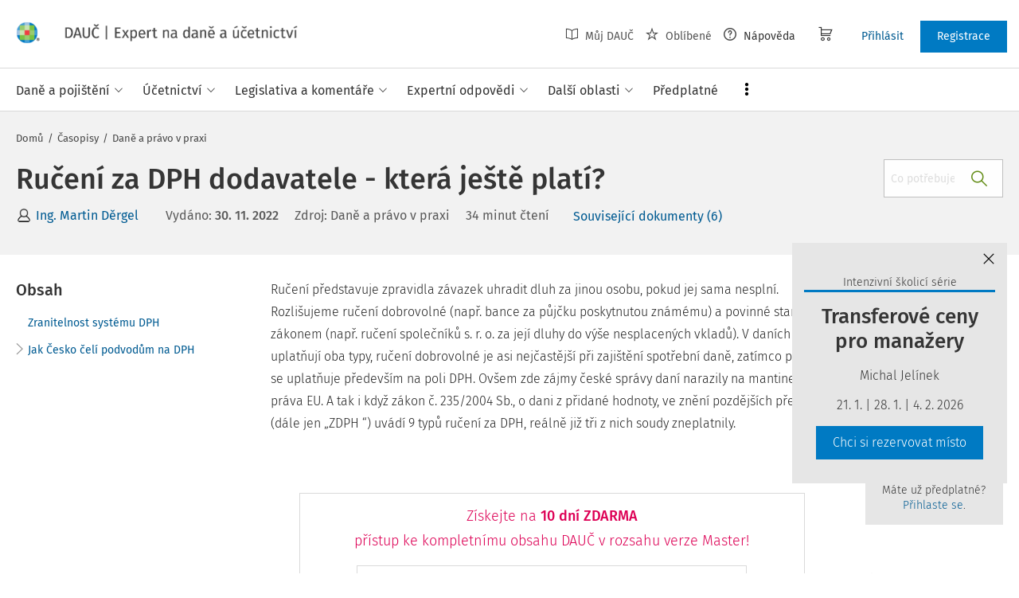

--- FILE ---
content_type: text/html; charset=utf-8
request_url: https://www.dauc.cz/clanky/10771/ruceni-za-dph-dodavatele-ktera-jeste-plati
body_size: 66446
content:
<!DOCTYPE html>
<html class="" lang="cs">
	<head>
		<meta charset="utf-8" />
<meta name="viewport" content="width=device-width, user-scalable=no, initial-scale=1.0, maximum-scale=1.0" />
<title>Ručení za DPH dodavatele - která ještě platí?</title>

<meta name="description" content="Ručení představuje zpravidla závazek uhradit dluh za jinou osobu, pokud jej sama nesplní. Rozlišujeme ručení dobrovolné (např. bance za půjčku poskytnutou známému) a povinné stanovené zákonem (např." data-react-helmet="true" />
<meta name="keywords" content="12/2022" data-react-helmet="true" />
<meta name="generator" content="Cream CMS, www.cream.sk">

<link rel="canonical" href="https://www.dauc.cz/clanky/10771/ruceni-za-dph-dodavatele-ktera-jeste-plati" data-react-helmet="true" />
<meta name="robots" content="index, follow" data-react-helmet="true" />

<meta property="og:title" content="Ručení za DPH dodavatele - která ještě platí?" data-react-helmet="true" />
<meta property="og:type" content="article" data-react-helmet="true" />
<meta property="og:url" content="https://www.dauc.cz/clanky/10771/ruceni-za-dph-dodavatele-ktera-jeste-plati" data-react-helmet="true" />
<meta property="og:site_name" content="DAUČ | Expert na daně a účetnictví" />
<meta property="og:description" content="Ručení představuje zpravidla závazek uhradit dluh za jinou osobu, pokud jej sama nesplní. Rozlišujeme ručení dobrovolné (např. bance za půjčku poskytnutou známému) a povinné stanovené zákonem (např." data-react-helmet="true" />
<meta property="og:image" content="https://www.dauc.cz/img/og/dauc-1200x630.jpg" data-react-helmet="true" />
<meta property="default_og_image" content="https://www.dauc.cz/img/og/dauc-1200x630.jpg" id="meta_default_og_image" />


<script src="/js/datalayer_buffer.js?v=2.2.5" data-cmp-ab="2" ></script>

<script type="text/javascript" data-cmp-ab="1" src="https://cdn.consentmanager.net/delivery/autoblocking/b17d87c901062.js" data-cmp-host="a.delivery.consentmanager.net" data-cmp-cdn="cdn.consentmanager.net" data-cmp-codesrc="0"></script>

					<script>
						if( ! Array.isArray( window.dataLayer ) )
			{
				window.dataLayer = [];
			}				
			
			function gtag(){
				window.dataLayer.push(arguments);
			}

					</script>
		<!-- Google Tag Manager -->
		<script data-cmp-ab="1">(function(w,d,s,l,i){w[l]=w[l]||[];w[l].push({'gtm.start':
		new Date().getTime(),event:'gtm.js'});var f=d.getElementsByTagName(s)[0],
		j=d.createElement(s),dl=l!='dataLayer'?'&l='+l:'';j.async=true;j.src=
		'https://www.googletagmanager.com/gtm.js?id='+i+dl; j.setAttribute('data-cmp-ab', '1'); f.parentNode.insertBefore(j,f);
		})(window,document,'script','dataLayer','GTM-PFCJCB8');</script>
		<!-- End Google Tag Manager -->

	
<link rel="shortcut icon" href="/favicon.ico" />

	<link rel="stylesheet" href="/css/app.css?v=2.2.5" />
	<link rel="stylesheet" href="/css/aspi.css?v=2.2.5" />
	<link rel="stylesheet" href="/css/old-dauc.css?v=2.2.5" />
	
	

	<!-- All Fira-Sans variations -->
	<link rel="stylesheet" href="https://cdn.wolterskluwer.io/wk/fundamentals/1.x.x/typography/fira-sans/all.min.css" />



<link rel="preload" href="/js/cml_window.js?v=2.2.5" as="script">

		
	
	<link rel="stylesheet" href="https://maxcdn.bootstrapcdn.com/font-awesome/4.4.0/css/font-awesome.min.css">
	<link rel="stylesheet" href="/css/print.css?v=2.2.5" type="text/css" media="print" >



		<link rel="preload" href="https://static.dauc.cz/content/react_build/application_production_dauc.js?v=2.2.5" as="script" >
	

	</head>
	<body>			
		<noscript><iframe src="https://www.googletagmanager.com/ns.html?id=GTM-PFCJCB8" height="0" width="0" style="display:none;visibility:hidden"></iframe></noscript>
			<div class="inner-wrap">
			<div id="main">
				<header class="site-header" id="head">
	<div class="site-header__scroll-progress" id="site-header__scroll-progress"></div>
	<div class="site-header__top">
		<div class="site-header__inner-wrap">
			<div class="site-header__logo-wrap" id="cml_logo">
	<a href="/">
		<div class="logo">
			DAUČ		</div> <img alt="" class="show-for-print logo-print" src="/img/logo-dauc-print.png">
	</a>
</div><div id="cml_person_box" >
	<div class="site-header__tools-wrap">
		<ul class="top-menu top-menu--extras">
			<li>
				<a href="javascript:void(0);" title="Můj DAUČ" class="disabled" ><i class="icon-txt-book-open"></i> Můj DAUČ</a>
			</li>
						<li>
				<a href="javascript:void(0);" title="Oblíbené" class="disabled" ><i class="icon-txt-star"></i> Oblíbené</a>
			</li>
									<li>
				<a href="javascript:void(0);" title="Nápověda"><i class="icon-txt-question-o"></i> Nápověda</a>
			</li>
					</ul>
				<div class="header-cart">
			<a class="my-cart button header-cart__button" href="javascript:void(0);">
				<span class="icon-txt-cart"></span>
			</a>
		</div>
				<ul class="top-menu top-menu--user">
			
												<li>
						<a href="https://login.wolterskluwer.cz/auth/realms/nga/protocol/openid-connect/auth?scope=openid&client_id=nga-dauc-cz&redirect_uri=https%3A%2F%2Fwww.dauc.cz&response_type=code" class="button button--plain" title="Přihlásit"  rel="nofollow" >Přihlásit</a>
					</li>
					<li>
						<a href="https://login.wolterskluwer.cz/auth/realms/nga/protocol/openid-connect/registrations?scope=openid&client_id=nga-dauc-cz&redirect_uri=https%3A%2F%2Fwww.dauc.cz&response_type=code" class="button" title="Registrace"  rel="nofollow" >Registrace</a>
					</li>
							
					</ul>
	</div>
</div>

<span 
data-responsive-toggle="responsive-menu" 
class="show-for-minified-only" 
style="display: none;"
id="cml_offcanvas_menu_opener"
>
	<a 
	class="left-off-canvas-toggle head-menu-icon" 
	id="off-canvas-toggle" 
	href="javascript:void(0);" 
	aria-expanded="false" 
	aria-controls="cml_offcanvas"
	> 
		<span class="icon-txt-hamburger-2"></span> Menu
	</a>
</span>		</div>
	</div>	
	<div class="site-header__bottom">
		<div class="site-header__inner-wrap">
			<nav id="cml_main_menu" >
	
			<ul
			class="top-menu top-menu--main show-dropdowns-on-hover"
			>
				<li
	class="has-custom-dropdown"
	>
		<span 
	
	>Daně a pojištění<span class="icon-txt-arrow-line-down"></span></span><div 
		class="custom-dropdown rich-menu-wrap"
		>				
			<div class="rich-menu-in">
				<div
		class="rich-menu-column"
		><div>
		<h3><a
	href="/kategorie/dan-z-prijmu"
	
	>Daň z příjmů</a></h3>
			<ul
			
			>
				<li
				
				>
					<a 
				href="/kategorie/prijmy-ze-zavisle-cinnosti"
				
				>Příjmy ze závislé činnosti</a></li><li
				
				>
					<a 
				href="/kategorie/prijmy-z-podnikani"
				
				>Příjmy z podnikání</a></li><li
				
				>
					<a 
				href="/kategorie/prijmy-z-pronajmu"
				
				>Příjmy z pronájmu</a></li><li
				
				>
					<a 
				href="/kategorie/prijmy-z-kapitaloveho-majetku"
				
				>Příjmy z kapitálového majetku</a></li><li
				
				>
					<a 
				href="/kategorie/ostatni-prijmy"
				
				>Ostatní příjmy</a></li><li
				
				>
					<a 
				href="/kategorie/osvobozeni-od-dane-z-prijmu"
				
				>Osvobození od daně z příjmů</a></li><li
				
				>
					<a 
				href="/kategorie/nezdanitelne-casti-odcitatelne-polozky-slevy-na-dani-z-prijmu"
				
				>Nezdanitelné části, odčitatelné položky, slevy na dani z příjmů</a></li><li
				
				>
					<a 
				href="/kategorie/sazba-zaklad-a-vypocet-dane-z-prijmu"
				
				>Sazba, základ a výpočet daně z příjmů</a></li><li
				
				>
					<a 
				href="/kategorie/zalohy-na-dan-z-prijmu"
				
				>Zálohy na daň z příjmů</a></li><li
				
				>
					<a 
				href="/kategorie/danove-a-nedanove-vydaje"
				
				>Daňové a nedaňové výdaje</a></li><li
				
				>
					<a 
				href="/kategorie/majetek-odpisy-rezervy"
				
				>Majetek, odpisy, rezervy</a></li><li
				
				>
					<a 
				href="/kategorie/mezinarodni-zdaneni-transferove-ceny-harmonizace"
				
				>Mezinárodní zdanění, transferové ceny, harmonizace</a></li><li
				
				>
					<a 
				href="/kategorie/priznani-k-dani-z-prijmu-rocni-zuctovani"
				
				>Přiznání k dani z příjmů, roční zúčtování</a></li><li
				
				>
					<a 
				href="/kategorie/danova-ztrata"
				
				>Daňová ztráta</a></li>
			</ul>
		</div>
		</div><div
		class="rich-menu-column"
		><div>
		<h3><a
	href="/kategorie/dph"
	
	>DPH</a></h3>
			<ul
			
			>
				<li
				
				>
					<a 
				href="/kategorie/dovoz-vyvoz-zbozi-a-clo"
				
				>Dovoz, vývoz zboží a clo</a></li><li
				
				>
					<a 
				href="/kategorie/danove-doklady"
				
				>Daňové doklady</a></li><li
				
				>
					<a 
				href="/kategorie/zaklad-dph-a-jeho-opravy"
				
				>Základ DPH a jeho opravy</a></li><li
				
				>
					<a 
				href="/kategorie/sazby-dph"
				
				>Sazby DPH</a></li><li
				
				>
					<a 
				href="/kategorie/osvobozeni-od-dph"
				
				>Osvobození od DPH</a></li><li
				
				>
					<a 
				href="/kategorie/odpocet-dph-a-jeho-vraceni"
				
				>Odpočet DPH a jeho vracení</a></li><li
				
				>
					<a 
				href="/kategorie/zvlastni-rezimy-dph"
				
				>Zvláštní režimy DPH</a></li><li
				
				>
					<a 
				href="/kategorie/rezim-preneseni-danove-povinnosti"
				
				>Režim přenesení daňové povinnosti</a></li><li
				
				>
					<a 
				href="/kategorie/souhrnne-a-kontrolni-hlaseni"
				
				>Souhrnné a kontrolní hlášení</a></li><li
				
				>
					<a 
				href="/kategorie/ruceni-za-dph-a-zajisteni-dph"
				
				>Ručení za DPH a zajištění DPH</a></li><li
				
				>
					<a 
				href="/kategorie/obrat"
				
				>Obrat</a></li><li
				
				>
					<a 
				href="/kategorie/osoby-povinne-a-identifikovane-registrace-zdanovaci-obdobi"
				
				>Osoby povinné a identifikované, registrace, zdaňovací období</a></li><li
				
				>
					<a 
				href="/kategorie/misto-plneni-porizeni-a-dodani-zbozi-sluzeb"
				
				>Místo plnění, pořízení a dodání zboží, služeb</a></li>
			</ul>
		</div>
		</div><div
		class="rich-menu-column"
		><div>
		<h3><a
	href="/kategorie/sprava-dani"
	
	>Správa daní</a></h3>
			<ul
			
			>
				<li
				
				>
					<a 
				href="/kategorie/ucastnici-spravy-dani-mistni-prislusnost"
				
				>Účastníci správy daní, místní příslušnost</a></li><li
				
				>
					<a 
				href="/kategorie/lhuty-ve-sprave-dani"
				
				>Lhůty ve správě daní</a></li><li
				
				>
					<a 
				href="/kategorie/dorucovani-a-dokumentace-ve-sprave-dani"
				
				>Doručování a dokumentace ve správě daní</a></li><li
				
				>
					<a 
				href="/kategorie/danova-kontrola-postup-k-odstraneni-pochybnosti"
				
				>Daňová kontrola, postup k odstranění pochybností</a></li><li
				
				>
					<a 
				href="/kategorie/dokazovani"
				
				>Dokazování</a></li><li
				
				>
					<a 
				href="/kategorie/odvolani-obnova-rizeni-prezkum"
				
				>Odvolání, obnova řízení, přezkum</a></li><li
				
				>
					<a 
				href="/kategorie/vymereni-a-domereni-dane"
				
				>Vyměření a doměření daně</a></li><li
				
				>
					<a 
				href="/kategorie/placeni-dani"
				
				>Placení daní</a></li><li
				
				>
					<a 
				href="/kategorie/zajisteni-dane-a-ruceni-za-dan"
				
				>Zajištění daně a ručení za daň</a></li><li
				
				>
					<a 
				href="/kategorie/danova-exekuce-sankce-poruseni-povinnosti"
				
				>Daňová exekuce, sankce, porušení povinností</a></li>
			</ul>
		</div>
		</div><div
		class="rich-menu-column"
		><div>
		<h3><a
	href="/kategorie/silnicni-dan"
	
	>Silniční daň</a></h3></div><div>
		<h3><a
	href="/kategorie/nemovitosti-a-dane"
	
	>Nemovitosti a daně</a></h3>
			<ul
			
			>
				<li
				
				>
					<a 
				href="/kategorie/dan-z-nemovitych-veci"
				
				>Daň z nemovitých věcí</a></li><li
				
				>
					<a 
				href="/kategorie/dan-z-nabyti-nemovitych-veci"
				
				>Daň z nabytí nemovitých věcí</a></li>
			</ul>
		</div><div>
		<h3><a
	href="/kategorie/spotrebni-a-ekologicke-dane"
	
	>Spotřební a ekologické daně</a></h3></div><div>
		<h3><a
	href="/kategorie/dan-z-hazardnich-her"
	
	>Daň z hazardních her</a></h3></div><div>
		<h3><a
	href="/kategorie/zdravotni-a-socialni-pojisteni"
	
	>Zdravotní a sociální pojištění</a></h3></div><div>
		<h3><a
	href="/kategorie/fksp-cestovni-nahrady"
	
	>FKSP, cestovní náhrady</a></h3></div>
		</div>
			</div>
		</div></li><li
	class="has-custom-dropdown"
	>
		<span 
	
	>Účetnictví<span class="icon-txt-arrow-line-down"></span></span><div 
		class="custom-dropdown rich-menu-wrap"
		>				
			<div class="rich-menu-in">
				<div
		class="rich-menu-column"
		><div>
		<h3><a
	href="/dokumenty?q=%C4%8CUS"
	
	>České účetní standardy</a></h3></div><div>
		<h3><a
	href="/uctova-osnova"
	
	>Účtová osnova</a></h3></div><div>
		<h3><a
	href="/kategorie/ucetni-zaverka-uzaverka-audit"
	
	>Účetní závěrka, uzávěrka, audit</a></h3></div><div>
		<h3><a
	href="/kategorie/inventarizace"
	
	>Inventarizace</a></h3></div>
		</div><div
		class="rich-menu-column"
		><div>
		<h3><a
	href="/kategorie/esg"
	
	>ESG</a></h3></div><div>
		<h3><a
	href="/kategorie/uctovani-zasob"
	
	>Účtování zásob</a></h3></div><div>
		<h3><a
	href="/kategorie/uctovani-financniho-majetku"
	
	>Účtování finančního majetku</a></h3></div><div>
		<h3><a
	href="/kategorie/uctovani-pohledavek-zavazku"
	
	>Účtování pohledávek, závazků</a></h3></div>
		</div><div
		class="rich-menu-column"
		><div>
		<h3><a
	href="/kategorie/danova-evidence-jednoduche-ucetnictvi"
	
	>Daňová evidence, jednoduché účetnictví</a></h3></div><div>
		<h3><a
	href="/kategorie/mezinarodni-ucetnictvi"
	
	>Mezinárodní účetnictví</a></h3></div>
		</div><div
		class="rich-menu-column"
		><div>
		<h3><a
	href="/kategorie/uctovani-nakladu-vynosu"
	
	>Účtování nákladů, výnosů</a></h3></div><div>
		<h3><a
	href="/kategorie/uctovani-dlouhodobeho-majetku"
	
	>Účtování dlouhodobého majetku</a></h3></div><div>
		<h3><a
	href="/kategorie/uctovani-dani-a-dotaci"
	
	>Účtování daní a dotací</a></h3></div><div>
		<h3><a
	href="/kategorie/uctovani-zakladniho-kapitalu"
	
	>Účtování základního kapitálu</a></h3></div>
		</div>
			</div>
		</div></li><li
	class="has-custom-dropdown"
	>
		<span 
	
	>Legislativa a komentáře<span class="icon-txt-arrow-line-down"></span></span><div 
		class="custom-dropdown rich-menu-wrap"
		>				
			<div class="rich-menu-in">
				<div
		class="rich-menu-column"
		><div>
		<h3><a
	href="/dokumenty?_filter_content_type_id=2"
	
	>Zákony</a></h3></div><div>
		<h3><a
	href="/dokumenty?_filter_content_type_id=3"
	
	>KOOV</a></h3></div><div>
		<h3><a
	href="/dokumenty?_filter_content_type_id=4"
	
	>Judikáty</a></h3></div><div>
		<h3><a
	href="/kategorie/zmeny-v-predpisech"
	
	>Změny v předpisech</a></h3></div>
		</div><div
		class="rich-menu-column"
		><div>
		<h3><a
	href="/dokumenty?_filter_content_type_id[]=5&_filter_content_type_id[]=6"
	
	>Nařízení, vyhlášky</a></h3>
			<ul
			
			>
				<li
				
				>
					<a 
				href="/dokumenty?_filter_content_type_id=5"
				
				>Nařízení vlády</a></li><li
				
				>
					<a 
				href="/dokumenty?_filter_content_type_id=6"
				
				>Vyhlášky</a></li>
			</ul>
		</div><div>
		<h3><a
	href="/dokumenty?_filter_content_type_id=7"
	
	>Mezinárodní smlouvy</a></h3></div>
		</div><div
		class="rich-menu-column"
		><div>
		<h3><a
	href="/dokumenty?_filter_content_type_id[]=8&_filter_content_type_id[]=9&_filter_content_type_id[]=10&_filter_content_type_id[]=11"
	
	>Pokyny, informace</a></h3>
			<ul
			
			>
				<li
				
				>
					<a 
				href="/dokumenty?_filter_content_type_id=8"
				
				>Pokyny GFŘ</a></li><li
				
				>
					<a 
				href="/dokumenty?q=%C4%8CUS"
				
				>České účetní standardy</a></li><li
				
				>
					<a 
				href="/dokumenty?_filter_content_type_id=9"
				
				>Sdělení MF</a></li><li
				
				>
					<a 
				href="/dokumenty?_filter_content_type_id=10"
				
				>Informace Finanční správy</a></li><li
				
				>
					<a 
				href="/dokumenty?_filter_content_type_id=11"
				
				>Metodické pokyny</a></li>
			</ul>
		</div>
		</div><div
		class="rich-menu-column"
		><div>
		<h3><a
	href="/dokumenty?_filter_content_type_id=12"
	
	>Předpisy EU</a></h3></div><div>
		<h3><a
	href="/dokumenty?_filter_content_type_id=13"
	
	>Věstníky</a></h3></div><div>
		<h3><a
	href="/dokumenty?_filter_content_type_id=14"
	
	>Důvodové zprávy</a></h3></div><div>
		<h3><a
	href="/dokumenty?_filter_content_type_id=22"
	
	>Komentáře k zákonům</a></h3></div>
		</div>
			</div>
		</div></li><li
	class="has-custom-dropdown"
	>
		<span 
	
	>Expertní odpovědi<span class="icon-txt-arrow-line-down"></span></span><div 
		class="custom-dropdown rich-menu-wrap"
		>				
			<div class="rich-menu-in">
				<div
		class="rich-menu-column"
		><div>
		<h3><a
	href="/dokumenty?_filter_content_type_id=16"
	
	>Všechny expertní odpovědi</a></h3></div><div>
		<h3><a
	href="/expertni-vyber-mesice"
	
	>Expertní výběr měsíce</a></h3></div><div>
		<h3><a
	href="/casopis/detail/4"
	
	>Archiv časopisu Expertní odpovědi z praxe</a></h3></div>
		</div><div
		class="rich-menu-column"
		><div>
		<h3><a
	href="/moje-otazky"
	
	>Moje otázky</a></h3>
			<ul
			
			>
				<li
				
				>
					<a 
				href="/detail-mojej-otazky"
				
				>Položit otázku</a></li><li
				
				>
					<a 
				href="/moje-otazky?_filter_my_oao_type=101"
				
				>Zodpovězené otázky</a></li><li
				
				>
					<a 
				href="/moje-otazky?_filter_my_oao_type=100"
				
				>Otázky čekající na odpověď</a></li><li
				
				>
					<a 
				href="/moje-otazky?_filter_my_oao_type=4"
				
				>Vrácené otázky</a></li>
			</ul>
		</div>
		</div>
			</div>
		</div></li><li
	class="has-custom-dropdown"
	>
		<span 
	
	>Další oblasti<span class="icon-txt-arrow-line-down"></span></span><div 
		class="custom-dropdown rich-menu-wrap"
		>				
			<div class="rich-menu-in">
				<div
		class="rich-menu-column"
		><div>
		<h3><a
	href="/kategorie/pracovni-pravo-mzdy-a-platy"
	
	>Pracovní právo, mzdy a platy</a></h3></div><div>
		<h3><a
	href="/kategorie/eet"
	
	>EET</a></h3></div><div>
		<h3><a
	href="/kategorie/verejna-sprava"
	
	>Veřejná správa</a></h3></div>
		</div><div
		class="rich-menu-column"
		><div>
		<h3><a
	href="/kategorie/obchodni-pravo"
	
	>Obchodní právo</a></h3></div><div>
		<h3><a
	href="/kategorie/gdpr"
	
	>GDPR</a></h3></div><div>
		<h3><a
	href="/kategorie/rozpoctove-pravo"
	
	>Rozpočtové právo</a></h3></div>
		</div><div
		class="rich-menu-column"
		><div>
		<h3><a
	href="/kategorie/obcanske-pravo"
	
	>Občanské právo</a></h3></div><div>
		<h3><a
	href="/kategorie/bozp"
	
	>BOZP</a></h3></div>
		</div><div
		class="rich-menu-column"
		><div>
		<h3><a
	href="/kategorie/insolvence"
	
	>Insolvence</a></h3></div><div>
		<h3><a
	href="/kategorie/digitalizace-elektronizace"
	
	>Digitalizace, elektronizace</a></h3></div>
		</div><div
		class="rich-menu-column"
		><div>
		<h3><a
	href="/kategorie/skolstvi"
	
	>Školství </a></h3></div>
		</div>
			</div>
		</div></li><li
	class="has-custom-dropdown hide-to-dots"
	>
		<span 
	
	>Praktické nástroje<span class="icon-txt-arrow-line-down"></span></span><div 
		class="custom-dropdown rich-menu-wrap"
		>				
			<div class="rich-menu-in">
				<div
		class="rich-menu-column"
		><div>
		<h3><a
	href="/chytre-checklisty"
	
	>Chytré checklisty</a></h3></div>
		</div><div
		class="rich-menu-column"
		><div>
		<h3><a
	href="/chytre-vzory"
	
	>Chytré vzory</a></h3></div>
		</div><div
		class="rich-menu-column"
		><div>
		<h3><a
	href="/navigator"
	
	>Navigátory v daňových procesech</a></h3></div>
		</div><div
		class="rich-menu-column"
		><div>
		<h3><a
	href="/uctova-osnova"
	
	>Účtová osnova</a></h3></div>
		</div><div
		class="rich-menu-column"
		><div>
		<h3><a
	href="/dokumenty?_filter_content_type_id=34"
	
	>Tabulky a informace pro daně a podnikání</a></h3></div>
		</div><div
		class="rich-menu-column"
		><div>
		<h3><a
	href="/tydenik"
	
	>Týdeník</a></h3></div>
		</div>
			</div>
		</div></li><li
	
	>
		<a 
	href="/predplatne"
	
	><span>Předplatné</span></a></li><li
	class="has-custom-dropdown has-custom-dropdown right-menu-item has-custom-dropdown--plain dots-menu dots-menu--left"
	>
		<span 
	
	>Více<span class="icon-txt-arrow-line-down"></span></span><div 
		class="custom-dropdown custom-dropdown--plain"
		>				
			<div class="rich-menu-in">
				<div
		class="rich-menu-column"
		><div>
		<h3><a
	href="/casopisy"
	
	>Časopisy</a></h3></div>
		</div><div
		class="rich-menu-column"
		><div>
		<h3><a
	href="/chytre-checklisty"
	
	>Chytré checklisty</a></h3></div>
		</div><div
		class="rich-menu-column"
		><div>
		<h3><a
	href="/chytre-vzory"
	
	>Chytré vzory</a></h3></div>
		</div><div
		class="rich-menu-column"
		><div>
		<h3><a
	href="/navigator"
	
	>Navigátory v daňových procesech</a></h3></div>
		</div><div
		class="rich-menu-column"
		><div>
		<h3><a
	href="/uctova-osnova"
	
	>Účtová osnova</a></h3></div>
		</div><div
		class="rich-menu-column"
		><div>
		<h3><a
	href="/dokumenty?_filter_content_type_id=34"
	
	>Tabulky a informace pro daně a podnikání</a></h3></div>
		</div><div
		class="rich-menu-column"
		><div>
		<h3><a
	href="/tydenik"
	
	>Týdeník</a></h3></div>
		</div>
			</div>
		</div></li>
			</ul>
			
</nav>
<script type="text/defered_script" data-defered-script >
window.__cml_main_menu = [{"url":null,"label":"Dan\u011b a poji\u0161t\u011bn\u00ed","target":null,"cfg":{"type":"codelist_category","parent":"2","depth":"2"},"children":[{"url":"\/kategorie\/dan-z-prijmu","label":"Da\u0148 z p\u0159\u00edjm\u016f","target":"","cfg":{"type":"codelist_category","parent":"3","depth":"1","sort":"sort*asc","reset_filter_tree":"1","group":"1","highlight_substr":"\/kategorie\/dan-z-prijmu"},"children":[{"url":"\/kategorie\/prijmy-ze-zavisle-cinnosti","label":"P\u0159\u00edjmy ze z\u00e1visl\u00e9 \u010dinnosti","target":"","cfg":{"reset_filter_tree":"1","highlight_substr":"\/kategorie\/prijmy-ze-zavisle-cinnosti"}},{"url":"\/kategorie\/prijmy-z-podnikani","label":"P\u0159\u00edjmy z podnik\u00e1n\u00ed","target":"","cfg":{"reset_filter_tree":"1","highlight_substr":"\/kategorie\/prijmy-z-podnikani"}},{"url":"\/kategorie\/prijmy-z-pronajmu","label":"P\u0159\u00edjmy z pron\u00e1jmu","target":"","cfg":{"reset_filter_tree":"1","highlight_substr":"\/kategorie\/prijmy-z-pronajmu"}},{"url":"\/kategorie\/prijmy-z-kapitaloveho-majetku","label":"P\u0159\u00edjmy z kapit\u00e1lov\u00e9ho majetku","target":"","cfg":{"reset_filter_tree":"1","highlight_substr":"\/kategorie\/prijmy-z-kapitaloveho-majetku"}},{"url":"\/kategorie\/ostatni-prijmy","label":"Ostatn\u00ed p\u0159\u00edjmy","target":"","cfg":{"reset_filter_tree":"1","highlight_substr":"\/kategorie\/ostatni-prijmy"}},{"url":"\/kategorie\/osvobozeni-od-dane-z-prijmu","label":"Osvobozen\u00ed od dan\u011b z p\u0159\u00edjm\u016f","target":"","cfg":{"reset_filter_tree":"1","highlight_substr":"\/kategorie\/osvobozeni-od-dane-z-prijmu"}},{"url":"\/kategorie\/nezdanitelne-casti-odcitatelne-polozky-slevy-na-dani-z-prijmu","label":"Nezdaniteln\u00e9 \u010d\u00e1sti, od\u010ditateln\u00e9 polo\u017eky, slevy na dani z p\u0159\u00edjm\u016f","target":"","cfg":{"reset_filter_tree":"1","highlight_substr":"\/kategorie\/nezdanitelne-casti-odcitatelne-polozky-slevy-na-dani-z-prijmu"}},{"url":"\/kategorie\/sazba-zaklad-a-vypocet-dane-z-prijmu","label":"Sazba, z\u00e1klad a v\u00fdpo\u010det dan\u011b z p\u0159\u00edjm\u016f","target":"","cfg":{"reset_filter_tree":"1","highlight_substr":"\/kategorie\/sazba-zaklad-a-vypocet-dane-z-prijmu"}},{"url":"\/kategorie\/zalohy-na-dan-z-prijmu","label":"Z\u00e1lohy na da\u0148 z p\u0159\u00edjm\u016f","target":"","cfg":{"reset_filter_tree":"1","highlight_substr":"\/kategorie\/zalohy-na-dan-z-prijmu"}},{"url":"\/kategorie\/danove-a-nedanove-vydaje","label":"Da\u0148ov\u00e9 a neda\u0148ov\u00e9 v\u00fddaje","target":"","cfg":{"reset_filter_tree":"1","highlight_substr":"\/kategorie\/danove-a-nedanove-vydaje"}},{"url":"\/kategorie\/majetek-odpisy-rezervy","label":"Majetek, odpisy, rezervy","target":"","cfg":{"reset_filter_tree":"1","highlight_substr":"\/kategorie\/majetek-odpisy-rezervy"}},{"url":"\/kategorie\/mezinarodni-zdaneni-transferove-ceny-harmonizace","label":"Mezin\u00e1rodn\u00ed zdan\u011bn\u00ed, transferov\u00e9 ceny, harmonizace","target":"","cfg":{"reset_filter_tree":"1","highlight_substr":"\/kategorie\/mezinarodni-zdaneni-transferove-ceny-harmonizace"}},{"url":"\/kategorie\/priznani-k-dani-z-prijmu-rocni-zuctovani","label":"P\u0159izn\u00e1n\u00ed k dani z p\u0159\u00edjm\u016f, ro\u010dn\u00ed z\u00fa\u010dtov\u00e1n\u00ed","target":"","cfg":{"reset_filter_tree":"1","highlight_substr":"\/kategorie\/priznani-k-dani-z-prijmu-rocni-zuctovani"}},{"url":"\/kategorie\/danova-ztrata","label":"Da\u0148ov\u00e1 ztr\u00e1ta","target":"","cfg":{"reset_filter_tree":"1","highlight_substr":"\/kategorie\/danova-ztrata"}}]},{"url":"\/kategorie\/dph","label":"DPH","target":"","cfg":{"type":"codelist_category","parent":"19","depth":"1","sort":"sort*asc","reset_filter_tree":"1","group":"2","highlight_substr":"\/kategorie\/dph"},"children":[{"url":"\/kategorie\/dovoz-vyvoz-zbozi-a-clo","label":"Dovoz, v\u00fdvoz zbo\u017e\u00ed a clo","target":"","cfg":{"reset_filter_tree":"1","highlight_substr":"\/kategorie\/dovoz-vyvoz-zbozi-a-clo"}},{"url":"\/kategorie\/danove-doklady","label":"Da\u0148ov\u00e9 doklady","target":"","cfg":{"reset_filter_tree":"1","highlight_substr":"\/kategorie\/danove-doklady"}},{"url":"\/kategorie\/zaklad-dph-a-jeho-opravy","label":"Z\u00e1klad DPH a jeho opravy","target":"","cfg":{"reset_filter_tree":"1","highlight_substr":"\/kategorie\/zaklad-dph-a-jeho-opravy"}},{"url":"\/kategorie\/sazby-dph","label":"Sazby DPH","target":"","cfg":{"reset_filter_tree":"1","highlight_substr":"\/kategorie\/sazby-dph"}},{"url":"\/kategorie\/osvobozeni-od-dph","label":"Osvobozen\u00ed od DPH","target":"","cfg":{"reset_filter_tree":"1","highlight_substr":"\/kategorie\/osvobozeni-od-dph"}},{"url":"\/kategorie\/odpocet-dph-a-jeho-vraceni","label":"Odpo\u010det DPH a jeho vracen\u00ed","target":"","cfg":{"reset_filter_tree":"1","highlight_substr":"\/kategorie\/odpocet-dph-a-jeho-vraceni"}},{"url":"\/kategorie\/zvlastni-rezimy-dph","label":"Zvl\u00e1\u0161tn\u00ed re\u017eimy DPH","target":"","cfg":{"reset_filter_tree":"1","highlight_substr":"\/kategorie\/zvlastni-rezimy-dph"}},{"url":"\/kategorie\/rezim-preneseni-danove-povinnosti","label":"Re\u017eim p\u0159enesen\u00ed da\u0148ov\u00e9 povinnosti","target":"","cfg":{"reset_filter_tree":"1","highlight_substr":"\/kategorie\/rezim-preneseni-danove-povinnosti"}},{"url":"\/kategorie\/souhrnne-a-kontrolni-hlaseni","label":"Souhrnn\u00e9 a kontroln\u00ed hl\u00e1\u0161en\u00ed","target":"","cfg":{"reset_filter_tree":"1","highlight_substr":"\/kategorie\/souhrnne-a-kontrolni-hlaseni"}},{"url":"\/kategorie\/ruceni-za-dph-a-zajisteni-dph","label":"Ru\u010den\u00ed za DPH a zaji\u0161t\u011bn\u00ed DPH","target":"","cfg":{"reset_filter_tree":"1","highlight_substr":"\/kategorie\/ruceni-za-dph-a-zajisteni-dph"}},{"url":"\/kategorie\/obrat","label":"Obrat","target":"","cfg":{"reset_filter_tree":"1","highlight_substr":"\/kategorie\/obrat"}},{"url":"\/kategorie\/osoby-povinne-a-identifikovane-registrace-zdanovaci-obdobi","label":"Osoby povinn\u00e9 a identifikovan\u00e9, registrace, zda\u0148ovac\u00ed obdob\u00ed","target":"","cfg":{"reset_filter_tree":"1","highlight_substr":"\/kategorie\/osoby-povinne-a-identifikovane-registrace-zdanovaci-obdobi"}},{"url":"\/kategorie\/misto-plneni-porizeni-a-dodani-zbozi-sluzeb","label":"M\u00edsto pln\u011bn\u00ed, po\u0159\u00edzen\u00ed a dod\u00e1n\u00ed zbo\u017e\u00ed, slu\u017eeb","target":"","cfg":{"reset_filter_tree":"1","highlight_substr":"\/kategorie\/misto-plneni-porizeni-a-dodani-zbozi-sluzeb"}}]},{"url":"\/kategorie\/sprava-dani","label":"Spr\u00e1va dan\u00ed","target":"","cfg":{"type":"codelist_category","parent":"33","depth":"1","sort":"sort*asc","reset_filter_tree":"1","group":"3","highlight_substr":"\/kategorie\/sprava-dani"},"children":[{"url":"\/kategorie\/ucastnici-spravy-dani-mistni-prislusnost","label":"\u00da\u010dastn\u00edci spr\u00e1vy dan\u00ed, m\u00edstn\u00ed p\u0159\u00edslu\u0161nost","target":"","cfg":{"reset_filter_tree":"1","highlight_substr":"\/kategorie\/ucastnici-spravy-dani-mistni-prislusnost"}},{"url":"\/kategorie\/lhuty-ve-sprave-dani","label":"Lh\u016fty ve spr\u00e1v\u011b dan\u00ed","target":"","cfg":{"reset_filter_tree":"1","highlight_substr":"\/kategorie\/lhuty-ve-sprave-dani"}},{"url":"\/kategorie\/dorucovani-a-dokumentace-ve-sprave-dani","label":"Doru\u010dov\u00e1n\u00ed a dokumentace ve spr\u00e1v\u011b dan\u00ed","target":"","cfg":{"reset_filter_tree":"1","highlight_substr":"\/kategorie\/dorucovani-a-dokumentace-ve-sprave-dani"}},{"url":"\/kategorie\/danova-kontrola-postup-k-odstraneni-pochybnosti","label":"Da\u0148ov\u00e1 kontrola, postup k odstran\u011bn\u00ed pochybnost\u00ed","target":"","cfg":{"reset_filter_tree":"1","highlight_substr":"\/kategorie\/danova-kontrola-postup-k-odstraneni-pochybnosti"}},{"url":"\/kategorie\/dokazovani","label":"Dokazov\u00e1n\u00ed","target":"","cfg":{"reset_filter_tree":"1","highlight_substr":"\/kategorie\/dokazovani"}},{"url":"\/kategorie\/odvolani-obnova-rizeni-prezkum","label":"Odvol\u00e1n\u00ed, obnova \u0159\u00edzen\u00ed, p\u0159ezkum","target":"","cfg":{"reset_filter_tree":"1","highlight_substr":"\/kategorie\/odvolani-obnova-rizeni-prezkum"}},{"url":"\/kategorie\/vymereni-a-domereni-dane","label":"Vym\u011b\u0159en\u00ed a dom\u011b\u0159en\u00ed dan\u011b","target":"","cfg":{"reset_filter_tree":"1","highlight_substr":"\/kategorie\/vymereni-a-domereni-dane"}},{"url":"\/kategorie\/placeni-dani","label":"Placen\u00ed dan\u00ed","target":"","cfg":{"reset_filter_tree":"1","highlight_substr":"\/kategorie\/placeni-dani"}},{"url":"\/kategorie\/zajisteni-dane-a-ruceni-za-dan","label":"Zaji\u0161t\u011bn\u00ed dan\u011b a ru\u010den\u00ed za da\u0148","target":"","cfg":{"reset_filter_tree":"1","highlight_substr":"\/kategorie\/zajisteni-dane-a-ruceni-za-dan"}},{"url":"\/kategorie\/danova-exekuce-sankce-poruseni-povinnosti","label":"Da\u0148ov\u00e1 exekuce, sankce, poru\u0161en\u00ed povinnost\u00ed","target":"","cfg":{"reset_filter_tree":"1","highlight_substr":"\/kategorie\/danova-exekuce-sankce-poruseni-povinnosti"}}]},{"url":"\/kategorie\/silnicni-dan","label":"Silni\u010dn\u00ed da\u0148","target":"","cfg":{"type":"codelist_category","parent":"44","depth":"1","sort":"sort*asc","reset_filter_tree":"1","group":"4","highlight_substr":"\/kategorie\/silnicni-dan"}},{"url":"\/kategorie\/nemovitosti-a-dane","label":"Nemovitosti a dan\u011b","target":"","cfg":{"type":"codelist_category","parent":"45","depth":"1","sort":"sort*asc","reset_filter_tree":"1","group":"4","highlight_substr":"\/kategorie\/nemovitosti-a-dane"},"children":[{"url":"\/kategorie\/dan-z-nemovitych-veci","label":"Da\u0148 z nemovit\u00fdch v\u011bc\u00ed","target":"","cfg":{"reset_filter_tree":"1","highlight_substr":"\/kategorie\/dan-z-nemovitych-veci"}},{"url":"\/kategorie\/dan-z-nabyti-nemovitych-veci","label":"Da\u0148 z nabyt\u00ed nemovit\u00fdch v\u011bc\u00ed","target":"","cfg":{"reset_filter_tree":"1","highlight_substr":"\/kategorie\/dan-z-nabyti-nemovitych-veci"}}]},{"url":"\/kategorie\/spotrebni-a-ekologicke-dane","label":"Spot\u0159ebn\u00ed a ekologick\u00e9 dan\u011b","target":"","cfg":{"type":"codelist_category","parent":"48","depth":"1","sort":"sort*asc","reset_filter_tree":"1","group":"4","highlight_substr":"\/kategorie\/spotrebni-a-ekologicke-dane"}},{"url":"\/kategorie\/dan-z-hazardnich-her","label":"Da\u0148 z hazardn\u00edch her","target":"","cfg":{"type":"codelist_category","parent":"49","depth":"1","sort":"sort*asc","reset_filter_tree":"1","group":"4","highlight_substr":"\/kategorie\/dan-z-hazardnich-her"}},{"url":"\/kategorie\/zdravotni-a-socialni-pojisteni","label":"Zdravotn\u00ed a soci\u00e1ln\u00ed poji\u0161t\u011bn\u00ed","target":"","cfg":{"type":"codelist_category","parent":"50","depth":"1","sort":"sort*asc","reset_filter_tree":"1","group":"4","highlight_substr":"\/kategorie\/zdravotni-a-socialni-pojisteni"}},{"url":"\/kategorie\/fksp-cestovni-nahrady","label":"FKSP, cestovn\u00ed n\u00e1hrady","target":"","cfg":{"type":"codelist_category","parent":"18","depth":"1","sort":"sort*asc","reset_filter_tree":"1","group":"4","highlight_substr":"\/kategorie\/fksp-cestovni-nahrady"}}]},{"url":null,"label":"\u00da\u010detnictv\u00ed","target":null,"cfg":{"type":"codelist_category","parent":"51","depth":"2","merge_children":"before"},"children":[{"url":"\/dokumenty?q=%C4%8CUS","label":"\u010cesk\u00e9 \u00fa\u010detn\u00ed standardy","target":null,"cfg":{"group":"1"}},{"url":"\/uctova-osnova","label":"\u00da\u010dtov\u00e1 osnova","target":null,"cfg":{"group":"1"}},{"url":"\/kategorie\/ucetni-zaverka-uzaverka-audit","label":"\u00da\u010detn\u00ed z\u00e1v\u011brka, uz\u00e1v\u011brka, audit","target":"","cfg":{"type":"codelist_category","parent":"52","depth":"1","sort":"sort*asc","reset_filter_tree":"1","group":"1","highlight_substr":"\/kategorie\/ucetni-zaverka-uzaverka-audit"}},{"url":"\/kategorie\/esg","label":"ESG","target":"","cfg":{"type":"codelist_category","parent":"203","depth":"1","sort":"sort*asc","reset_filter_tree":"1","highlight_substr":"\/kategorie\/esg"}},{"url":"\/kategorie\/inventarizace","label":"Inventarizace","target":"","cfg":{"type":"codelist_category","parent":"53","depth":"1","sort":"sort*asc","reset_filter_tree":"1","group":"1","highlight_substr":"\/kategorie\/inventarizace"}},{"url":"\/kategorie\/danova-evidence-jednoduche-ucetnictvi","label":"Da\u0148ov\u00e1 evidence, jednoduch\u00e9 \u00fa\u010detnictv\u00ed","target":"","cfg":{"type":"codelist_category","parent":"54","depth":"1","sort":"sort*asc","reset_filter_tree":"1","group":"2","highlight_substr":"\/kategorie\/danova-evidence-jednoduche-ucetnictvi"}},{"url":"\/kategorie\/mezinarodni-ucetnictvi","label":"Mezin\u00e1rodn\u00ed \u00fa\u010detnictv\u00ed","target":"","cfg":{"type":"codelist_category","parent":"55","depth":"1","sort":"sort*asc","reset_filter_tree":"1","group":"2","highlight_substr":"\/kategorie\/mezinarodni-ucetnictvi"}},{"url":"\/kategorie\/uctovani-zasob","label":"\u00da\u010dtov\u00e1n\u00ed z\u00e1sob","target":"","cfg":{"type":"codelist_category","parent":"56","depth":"1","sort":"sort*asc","reset_filter_tree":"1","group":"3","highlight_substr":"\/kategorie\/uctovani-zasob"}},{"url":"\/kategorie\/uctovani-financniho-majetku","label":"\u00da\u010dtov\u00e1n\u00ed finan\u010dn\u00edho majetku","target":"","cfg":{"type":"codelist_category","parent":"57","depth":"1","sort":"sort*asc","reset_filter_tree":"1","group":"3","highlight_substr":"\/kategorie\/uctovani-financniho-majetku"}},{"url":"\/kategorie\/uctovani-pohledavek-zavazku","label":"\u00da\u010dtov\u00e1n\u00ed pohled\u00e1vek, z\u00e1vazk\u016f","target":"","cfg":{"type":"codelist_category","parent":"58","depth":"1","sort":"sort*asc","reset_filter_tree":"1","group":"3","highlight_substr":"\/kategorie\/uctovani-pohledavek-zavazku"}},{"url":"\/kategorie\/uctovani-nakladu-vynosu","label":"\u00da\u010dtov\u00e1n\u00ed n\u00e1klad\u016f, v\u00fdnos\u016f","target":"","cfg":{"type":"codelist_category","parent":"59","depth":"1","sort":"sort*asc","reset_filter_tree":"1","group":"4","highlight_substr":"\/kategorie\/uctovani-nakladu-vynosu"}},{"url":"\/kategorie\/uctovani-dlouhodobeho-majetku","label":"\u00da\u010dtov\u00e1n\u00ed dlouhodob\u00e9ho majetku","target":"","cfg":{"type":"codelist_category","parent":"60","depth":"1","sort":"sort*asc","reset_filter_tree":"1","group":"4","highlight_substr":"\/kategorie\/uctovani-dlouhodobeho-majetku"}},{"url":"\/kategorie\/uctovani-dani-a-dotaci","label":"\u00da\u010dtov\u00e1n\u00ed dan\u00ed a dotac\u00ed","target":"","cfg":{"type":"codelist_category","parent":"61","depth":"1","sort":"sort*asc","reset_filter_tree":"1","group":"4","highlight_substr":"\/kategorie\/uctovani-dani-a-dotaci"}},{"url":"\/kategorie\/uctovani-zakladniho-kapitalu","label":"\u00da\u010dtov\u00e1n\u00ed z\u00e1kladn\u00edho kapit\u00e1lu","target":"","cfg":{"type":"codelist_category","parent":"62","depth":"1","sort":"sort*asc","reset_filter_tree":"1","group":"4","highlight_substr":"\/kategorie\/uctovani-zakladniho-kapitalu"}}]},{"url":null,"label":"Legislativa a koment\u00e1\u0159e","target":null,"cfg":[],"children":[{"url":"\/dokumenty?_filter_content_type_id=2","label":"Z\u00e1kony","target":null,"cfg":{"group":"1"}},{"url":"\/dokumenty?_filter_content_type_id=3","label":"KOOV","target":null,"cfg":{"group":"1"}},{"url":"\/dokumenty?_filter_content_type_id=4","label":"Judik\u00e1ty","target":null,"cfg":{"group":"1"}},{"url":"\/kategorie\/zmeny-v-predpisech","label":"Zm\u011bny v p\u0159edpisech","target":null,"cfg":{"group":"1"}},{"url":"\/dokumenty?_filter_content_type_id[]=5&_filter_content_type_id[]=6","label":"Na\u0159\u00edzen\u00ed, vyhl\u00e1\u0161ky","target":null,"cfg":{"group":"2"},"children":[{"url":"\/dokumenty?_filter_content_type_id=5","label":"Na\u0159\u00edzen\u00ed vl\u00e1dy","target":null,"cfg":[]},{"url":"\/dokumenty?_filter_content_type_id=6","label":"Vyhl\u00e1\u0161ky","target":null,"cfg":[]}]},{"url":"\/dokumenty?_filter_content_type_id=7","label":"Mezin\u00e1rodn\u00ed smlouvy","target":null,"cfg":{"group":"2"}},{"url":"\/dokumenty?_filter_content_type_id[]=8&_filter_content_type_id[]=9&_filter_content_type_id[]=10&_filter_content_type_id[]=11","label":"Pokyny, informace","target":null,"cfg":{"group":"3"},"children":[{"url":"\/dokumenty?_filter_content_type_id=8","label":"Pokyny GF\u0158","target":null,"cfg":[]},{"url":"\/dokumenty?q=%C4%8CUS","label":"\u010cesk\u00e9 \u00fa\u010detn\u00ed standardy","target":null,"cfg":[]},{"url":"\/dokumenty?_filter_content_type_id=9","label":"Sd\u011blen\u00ed MF","target":null,"cfg":[]},{"url":"\/dokumenty?_filter_content_type_id=10","label":"Informace Finan\u010dn\u00ed spr\u00e1vy","target":null,"cfg":[]},{"url":"\/dokumenty?_filter_content_type_id=11","label":"Metodick\u00e9 pokyny","target":null,"cfg":[]}]},{"url":"\/dokumenty?_filter_content_type_id=12","label":"P\u0159edpisy EU","target":null,"cfg":{"group":"4"}},{"url":"\/dokumenty?_filter_content_type_id=13","label":"V\u011bstn\u00edky","target":null,"cfg":{"group":"4"}},{"url":"\/dokumenty?_filter_content_type_id=14","label":"D\u016fvodov\u00e9 zpr\u00e1vy","target":null,"cfg":{"group":"4"}},{"url":"\/dokumenty?_filter_content_type_id=22","label":"Koment\u00e1\u0159e k z\u00e1kon\u016fm","target":null,"cfg":{"group":"4"}}]},{"url":null,"label":"Expertn\u00ed odpov\u011bdi","target":null,"cfg":[],"children":[{"url":"\/dokumenty?_filter_content_type_id=16","label":"V\u0161echny expertn\u00ed odpov\u011bdi","target":null,"cfg":{"group":"1"}},{"url":"\/expertni-vyber-mesice","label":"Expertn\u00ed v\u00fdb\u011br m\u011bs\u00edce","target":null,"cfg":{"group":"1","tag":"Nov\u00e9","tag_class":"menu-tag--new"}},{"url":"\/casopis\/detail\/4","label":"Archiv \u010dasopisu Expertn\u00ed odpov\u011bdi z praxe","target":null,"cfg":{"group":"1"}},{"url":"\/moje-otazky","label":"Moje ot\u00e1zky","target":null,"cfg":{"group":"2"},"children":[{"url":"\/detail-mojej-otazky","label":"Polo\u017eit ot\u00e1zku","target":null,"cfg":{"group":"2","allowed_action":"oao_add_question"}},{"url":"\/moje-otazky?_filter_my_oao_type=101","label":"Zodpov\u011bzen\u00e9 ot\u00e1zky","target":null,"cfg":{"group":"2"}},{"url":"\/moje-otazky?_filter_my_oao_type=100","label":"Ot\u00e1zky \u010dekaj\u00edc\u00ed na odpov\u011b\u010f","target":null,"cfg":{"group":"2"}},{"url":"\/moje-otazky?_filter_my_oao_type=4","label":"Vr\u00e1cen\u00e9 ot\u00e1zky","target":null,"cfg":{"group":"2"}}]}]},{"url":null,"label":"Dal\u0161\u00ed oblasti","target":null,"cfg":{"type":"codelist_category","parent":"63","depth":"2","merge_children":"after"},"children":[{"url":"\/kategorie\/pracovni-pravo-mzdy-a-platy","label":"Pracovn\u00ed pr\u00e1vo, mzdy a platy","target":"","cfg":{"type":"codelist_category","parent":"64","depth":"1","sort":"sort*asc","reset_filter_tree":"1","group":"1","highlight_substr":"\/kategorie\/pracovni-pravo-mzdy-a-platy"}},{"url":"\/kategorie\/eet","label":"EET","target":"","cfg":{"type":"codelist_category","parent":"71","depth":"1","sort":"sort*asc","reset_filter_tree":"1","group":"1","highlight_substr":"\/kategorie\/eet"}},{"url":"\/kategorie\/verejna-sprava","label":"Ve\u0159ejn\u00e1 spr\u00e1va","target":"","cfg":{"type":"codelist_category","parent":"73","depth":"1","sort":"sort*asc","reset_filter_tree":"1","group":"1","highlight_substr":"\/kategorie\/verejna-sprava"}},{"url":"\/kategorie\/obchodni-pravo","label":"Obchodn\u00ed pr\u00e1vo","target":"","cfg":{"type":"codelist_category","parent":"68","depth":"1","sort":"sort*asc","reset_filter_tree":"1","group":"2","highlight_substr":"\/kategorie\/obchodni-pravo"}},{"url":"\/kategorie\/gdpr","label":"GDPR","target":"","cfg":{"type":"codelist_category","parent":"66","depth":"1","sort":"sort*asc","reset_filter_tree":"1","group":"2","highlight_substr":"\/kategorie\/gdpr"}},{"url":"\/kategorie\/rozpoctove-pravo","label":"Rozpo\u010dtov\u00e9 pr\u00e1vo","target":"","cfg":{"type":"codelist_category","parent":"74","depth":"1","sort":"sort*asc","reset_filter_tree":"1","group":"2","highlight_substr":"\/kategorie\/rozpoctove-pravo"}},{"url":"\/kategorie\/obcanske-pravo","label":"Ob\u010dansk\u00e9 pr\u00e1vo","target":"","cfg":{"type":"codelist_category","parent":"69","depth":"1","sort":"sort*asc","reset_filter_tree":"1","group":"3","highlight_substr":"\/kategorie\/obcanske-pravo"}},{"url":"\/kategorie\/bozp","label":"BOZP","target":"","cfg":{"type":"codelist_category","parent":"67","depth":"1","sort":"sort*asc","reset_filter_tree":"1","group":"3","highlight_substr":"\/kategorie\/bozp"}},{"url":"\/kategorie\/insolvence","label":"Insolvence","target":"","cfg":{"type":"codelist_category","parent":"70","depth":"1","sort":"sort*asc","reset_filter_tree":"1","group":"4","highlight_substr":"\/kategorie\/insolvence"}},{"url":"\/kategorie\/digitalizace-elektronizace","label":"Digitalizace, elektronizace","target":"","cfg":{"type":"codelist_category","parent":"72","depth":"1","sort":"sort*asc","reset_filter_tree":"1","group":"4","highlight_substr":"\/kategorie\/digitalizace-elektronizace"}},{"url":"\/kategorie\/skolstvi","label":"\u0160kolstv\u00ed ","target":"","cfg":{"type":"codelist_category","parent":"65","depth":"1","sort":"sort*asc","reset_filter_tree":"1","group":"5","highlight_substr":"\/kategorie\/skolstvi"}}]},{"url":null,"label":"Praktick\u00e9 n\u00e1stroje","target":null,"cfg":{"li_class":"hide-to-dots"},"children":[{"url":"\/chytre-checklisty","label":"Chytr\u00e9 checklisty","target":null,"cfg":[]},{"url":"\/chytre-vzory","label":"Chytr\u00e9 vzory","target":null,"cfg":[]},{"url":"\/navigator","label":"Navig\u00e1tory v da\u0148ov\u00fdch procesech","target":null,"cfg":[]},{"url":"\/uctova-osnova","label":"\u00da\u010dtov\u00e1 osnova","target":null,"cfg":[]},{"url":"\/dokumenty?_filter_content_type_id=34","label":"Tabulky a informace pro dan\u011b a podnik\u00e1n\u00ed","target":null,"cfg":[]},{"url":"\/tydenik","label":"T\u00fdden\u00edk","target":null,"cfg":[]}]},{"url":"\/predplatne","label":"P\u0159edplatn\u00e9","target":null,"cfg":[]},{"url":null,"label":"V\u00edce","target":null,"cfg":{"li_class":"has-custom-dropdown right-menu-item has-custom-dropdown--plain dots-menu dots-menu--left"},"children":[{"url":"\/casopisy","label":"\u010casopisy","target":null,"cfg":[]},{"url":"\/chytre-checklisty","label":"Chytr\u00e9 checklisty","target":null,"cfg":[]},{"url":"\/chytre-vzory","label":"Chytr\u00e9 vzory","target":null,"cfg":[]},{"url":"\/navigator","label":"Navig\u00e1tory v da\u0148ov\u00fdch procesech","target":null,"cfg":[]},{"url":"\/uctova-osnova","label":"\u00da\u010dtov\u00e1 osnova","target":null,"cfg":[]},{"url":"\/dokumenty?_filter_content_type_id=34","label":"Tabulky a informace pro dan\u011b a podnik\u00e1n\u00ed","target":null,"cfg":[]},{"url":"\/tydenik","label":"T\u00fdden\u00edk","target":null,"cfg":[]}]}];
</script>		</div>
	</div>
</header>				<div class="custom-offcanvas" id="cml_offcanvas" >
					<script type="text/defered_script" data-defered-script >
window.__cml_offcanvas_menu = [{"url":null,"label":"Dan\u011b a poji\u0161t\u011bn\u00ed","target":null,"cfg":{"type":"codelist_category","parent":"2","depth":"1"},"children":[{"url":"\/kategorie\/dan-z-prijmu","label":"Da\u0148 z p\u0159\u00edjm\u016f","target":"","cfg":{"reset_filter_tree":"1","group":"1","highlight_substr":"\/kategorie\/dan-z-prijmu"}},{"url":"\/kategorie\/dph","label":"DPH","target":"","cfg":{"reset_filter_tree":"1","group":"2","highlight_substr":"\/kategorie\/dph"}},{"url":"\/kategorie\/sprava-dani","label":"Spr\u00e1va dan\u00ed","target":"","cfg":{"reset_filter_tree":"1","group":"3","highlight_substr":"\/kategorie\/sprava-dani"}},{"url":"\/kategorie\/silnicni-dan","label":"Silni\u010dn\u00ed da\u0148","target":"","cfg":{"reset_filter_tree":"1","group":"4","highlight_substr":"\/kategorie\/silnicni-dan"}},{"url":"\/kategorie\/nemovitosti-a-dane","label":"Nemovitosti a dan\u011b","target":"","cfg":{"reset_filter_tree":"1","group":"4","highlight_substr":"\/kategorie\/nemovitosti-a-dane"}},{"url":"\/kategorie\/spotrebni-a-ekologicke-dane","label":"Spot\u0159ebn\u00ed a ekologick\u00e9 dan\u011b","target":"","cfg":{"reset_filter_tree":"1","group":"4","highlight_substr":"\/kategorie\/spotrebni-a-ekologicke-dane"}},{"url":"\/kategorie\/dan-z-hazardnich-her","label":"Da\u0148 z hazardn\u00edch her","target":"","cfg":{"reset_filter_tree":"1","group":"4","highlight_substr":"\/kategorie\/dan-z-hazardnich-her"}},{"url":"\/kategorie\/zdravotni-a-socialni-pojisteni","label":"Zdravotn\u00ed a soci\u00e1ln\u00ed poji\u0161t\u011bn\u00ed","target":"","cfg":{"reset_filter_tree":"1","group":"4","highlight_substr":"\/kategorie\/zdravotni-a-socialni-pojisteni"}},{"url":"\/kategorie\/fksp-cestovni-nahrady","label":"FKSP, cestovn\u00ed n\u00e1hrady","target":"","cfg":{"reset_filter_tree":"1","group":"4","highlight_substr":"\/kategorie\/fksp-cestovni-nahrady"}}]},{"url":null,"label":"\u00da\u010detnictv\u00ed","target":null,"cfg":{"type":"codelist_category","parent":"51","depth":"1"},"children":[{"url":"\/kategorie\/ucetni-zaverka-uzaverka-audit","label":"\u00da\u010detn\u00ed z\u00e1v\u011brka, uz\u00e1v\u011brka, audit","target":"","cfg":{"reset_filter_tree":"1","group":"1","highlight_substr":"\/kategorie\/ucetni-zaverka-uzaverka-audit"}},{"url":"\/kategorie\/esg","label":"ESG","target":"","cfg":{"reset_filter_tree":"1","highlight_substr":"\/kategorie\/esg"}},{"url":"\/kategorie\/inventarizace","label":"Inventarizace","target":"","cfg":{"reset_filter_tree":"1","group":"1","highlight_substr":"\/kategorie\/inventarizace"}},{"url":"\/kategorie\/danova-evidence-jednoduche-ucetnictvi","label":"Da\u0148ov\u00e1 evidence, jednoduch\u00e9 \u00fa\u010detnictv\u00ed","target":"","cfg":{"reset_filter_tree":"1","group":"2","highlight_substr":"\/kategorie\/danova-evidence-jednoduche-ucetnictvi"}},{"url":"\/kategorie\/mezinarodni-ucetnictvi","label":"Mezin\u00e1rodn\u00ed \u00fa\u010detnictv\u00ed","target":"","cfg":{"reset_filter_tree":"1","group":"2","highlight_substr":"\/kategorie\/mezinarodni-ucetnictvi"}},{"url":"\/kategorie\/uctovani-zasob","label":"\u00da\u010dtov\u00e1n\u00ed z\u00e1sob","target":"","cfg":{"reset_filter_tree":"1","group":"3","highlight_substr":"\/kategorie\/uctovani-zasob"}},{"url":"\/kategorie\/uctovani-financniho-majetku","label":"\u00da\u010dtov\u00e1n\u00ed finan\u010dn\u00edho majetku","target":"","cfg":{"reset_filter_tree":"1","group":"3","highlight_substr":"\/kategorie\/uctovani-financniho-majetku"}},{"url":"\/kategorie\/uctovani-pohledavek-zavazku","label":"\u00da\u010dtov\u00e1n\u00ed pohled\u00e1vek, z\u00e1vazk\u016f","target":"","cfg":{"reset_filter_tree":"1","group":"3","highlight_substr":"\/kategorie\/uctovani-pohledavek-zavazku"}},{"url":"\/kategorie\/uctovani-nakladu-vynosu","label":"\u00da\u010dtov\u00e1n\u00ed n\u00e1klad\u016f, v\u00fdnos\u016f","target":"","cfg":{"reset_filter_tree":"1","group":"4","highlight_substr":"\/kategorie\/uctovani-nakladu-vynosu"}},{"url":"\/kategorie\/uctovani-dlouhodobeho-majetku","label":"\u00da\u010dtov\u00e1n\u00ed dlouhodob\u00e9ho majetku","target":"","cfg":{"reset_filter_tree":"1","group":"4","highlight_substr":"\/kategorie\/uctovani-dlouhodobeho-majetku"}},{"url":"\/kategorie\/uctovani-dani-a-dotaci","label":"\u00da\u010dtov\u00e1n\u00ed dan\u00ed a dotac\u00ed","target":"","cfg":{"reset_filter_tree":"1","group":"4","highlight_substr":"\/kategorie\/uctovani-dani-a-dotaci"}},{"url":"\/kategorie\/uctovani-zakladniho-kapitalu","label":"\u00da\u010dtov\u00e1n\u00ed z\u00e1kladn\u00edho kapit\u00e1lu","target":"","cfg":{"reset_filter_tree":"1","group":"4","highlight_substr":"\/kategorie\/uctovani-zakladniho-kapitalu"}}]},{"url":null,"label":"Legislativa a koment\u00e1\u0159e","target":null,"cfg":[],"children":[{"url":"\/dokumenty?_filter_content_type_id=2","label":"Z\u00e1kony","target":null,"cfg":{"group":"1"}},{"url":"\/dokumenty?_filter_content_type_id=3","label":"KOOV","target":null,"cfg":{"group":"1"}},{"url":"\/dokumenty?_filter_content_type_id=4","label":"Judik\u00e1ty","target":null,"cfg":{"group":"1"}},{"url":"\/kategorie\/zmeny-v-predpisech","label":"Zm\u011bny v p\u0159edpisech","target":null,"cfg":{"group":"1"}},{"url":"\/dokumenty?_filter_content_type_id[]=5&_filter_content_type_id[]=6","label":"Na\u0159\u00edzen\u00ed, vyhl\u00e1\u0161ky","target":null,"cfg":{"group":"2"},"children":[{"url":"\/dokumenty?_filter_content_type_id=5","label":"Na\u0159\u00edzen\u00ed vl\u00e1dy","target":null,"cfg":[]},{"url":"\/dokumenty?_filter_content_type_id=6","label":"Vyhl\u00e1\u0161ky","target":null,"cfg":[]}]},{"url":"\/dokumenty?_filter_content_type_id=7","label":"Mezin\u00e1rodn\u00ed smlouvy","target":null,"cfg":{"group":"2"}},{"url":"\/dokumenty?_filter_content_type_id[]=8&_filter_content_type_id[]=9&_filter_content_type_id[]=10&_filter_content_type_id[]=11","label":"Pokyny, informace","target":null,"cfg":{"group":"3"},"children":[{"url":"\/dokumenty?_filter_content_type_id=8","label":"Pokyny GF\u0158","target":null,"cfg":[]},{"url":"\/dokumenty?_filter_content_type_id=9","label":"Sd\u011blen\u00ed MF","target":null,"cfg":[]},{"url":"\/dokumenty?_filter_content_type_id=10","label":"Informace Finan\u010dn\u00ed spr\u00e1vy","target":null,"cfg":[]},{"url":"\/dokumenty?_filter_content_type_id=11","label":"Metodick\u00e9 pokyny","target":null,"cfg":[]}]},{"url":null,"label":"P\u0159edpisy EU (p\u0159ipravujeme)","target":null,"cfg":{"group":"4"}},{"url":"\/dokumenty?_filter_content_type_id=13","label":"V\u011bstn\u00edky","target":null,"cfg":{"group":"4"}},{"url":"\/dokumenty?_filter_content_type_id=14","label":"D\u016fvodov\u00e9 zpr\u00e1vy","target":null,"cfg":{"group":"4"}},{"url":"\/dokumenty?_filter_content_type_id=22","label":"Koment\u00e1\u0159e k z\u00e1kon\u016fm","target":null,"cfg":{"group":"4"}}]},{"url":null,"label":"Expertn\u00ed odpov\u011bdi","target":null,"cfg":[],"children":[{"url":"\/dokumenty?_filter_content_type_id=16","label":"V\u0161echny expertn\u00ed odpov\u011bdi","target":null,"cfg":{"group":"1"}},{"url":"\/expertni-vyber-mesice","label":"Expertn\u00ed v\u00fdb\u011br m\u011bs\u00edce","target":null,"cfg":{"group":"1","tag":"Nov\u00e9","tag_class":"menu-tag--new"}},{"url":"\/casopis\/detail\/4","label":"Archiv \u010dasopisu Expertn\u00ed odpov\u011bdi z praxe","target":null,"cfg":{"group":"1"}},{"url":"\/moje-otazky","label":"Moje ot\u00e1zky","target":null,"cfg":{"group":"2"},"children":[{"url":"\/detail-mojej-otazky","label":"Polo\u017eit ot\u00e1zku","target":null,"cfg":{"group":"2","allowed_action":"oao_add_question"}},{"url":"\/moje-otazky?_filter_my_oao_type=101","label":"Zodpov\u011bzen\u00e9 ot\u00e1zky","target":null,"cfg":{"group":"2"}},{"url":"\/moje-otazky?_filter_my_oao_type=100","label":"Ot\u00e1zky \u010dekaj\u00edc\u00ed na odpov\u011b\u010f","target":null,"cfg":{"group":"2"}},{"url":"\/moje-otazky?_filter_my_oao_type=4","label":"Vr\u00e1cen\u00e9 ot\u00e1zky","target":null,"cfg":{"group":"2"}}]}]},{"url":"\/casopisy","label":"\u010casopisy","target":null,"cfg":[]},{"url":null,"label":"Dal\u0161\u00ed oblasti","target":null,"cfg":{"type":"codelist_category","parent":"63","depth":"1"},"children":[{"url":"\/kategorie\/pracovni-pravo-mzdy-a-platy","label":"Pracovn\u00ed pr\u00e1vo, mzdy a platy","target":"","cfg":{"reset_filter_tree":"1","group":"1","highlight_substr":"\/kategorie\/pracovni-pravo-mzdy-a-platy"}},{"url":"\/kategorie\/eet","label":"EET","target":"","cfg":{"reset_filter_tree":"1","group":"1","highlight_substr":"\/kategorie\/eet"}},{"url":"\/kategorie\/verejna-sprava","label":"Ve\u0159ejn\u00e1 spr\u00e1va","target":"","cfg":{"reset_filter_tree":"1","group":"1","highlight_substr":"\/kategorie\/verejna-sprava"}},{"url":"\/kategorie\/obchodni-pravo","label":"Obchodn\u00ed pr\u00e1vo","target":"","cfg":{"reset_filter_tree":"1","group":"2","highlight_substr":"\/kategorie\/obchodni-pravo"}},{"url":"\/kategorie\/gdpr","label":"GDPR","target":"","cfg":{"reset_filter_tree":"1","group":"2","highlight_substr":"\/kategorie\/gdpr"}},{"url":"\/kategorie\/rozpoctove-pravo","label":"Rozpo\u010dtov\u00e9 pr\u00e1vo","target":"","cfg":{"reset_filter_tree":"1","group":"2","highlight_substr":"\/kategorie\/rozpoctove-pravo"}},{"url":"\/kategorie\/obcanske-pravo","label":"Ob\u010dansk\u00e9 pr\u00e1vo","target":"","cfg":{"reset_filter_tree":"1","group":"3","highlight_substr":"\/kategorie\/obcanske-pravo"}},{"url":"\/kategorie\/bozp","label":"BOZP","target":"","cfg":{"reset_filter_tree":"1","group":"3","highlight_substr":"\/kategorie\/bozp"}},{"url":"\/kategorie\/insolvence","label":"Insolvence","target":"","cfg":{"reset_filter_tree":"1","group":"4","highlight_substr":"\/kategorie\/insolvence"}},{"url":"\/kategorie\/digitalizace-elektronizace","label":"Digitalizace, elektronizace","target":"","cfg":{"reset_filter_tree":"1","group":"4","highlight_substr":"\/kategorie\/digitalizace-elektronizace"}},{"url":"\/kategorie\/skolstvi","label":"\u0160kolstv\u00ed ","target":"","cfg":{"reset_filter_tree":"1","group":"5","highlight_substr":"\/kategorie\/skolstvi"}}]},{"url":null,"label":"Praktick\u00e9 n\u00e1stroje","target":null,"cfg":{"li_class":"has-custom-dropdown--plain"},"children":[{"url":"\/chytre-checklisty","label":"Chytr\u00e9 checklisty","target":null,"cfg":[]},{"url":"\/chytre-vzory","label":"Chytr\u00e9 vzory","target":null,"cfg":[]},{"url":"\/navigator","label":"Navig\u00e1tory v da\u0148ov\u00fdch procesech","target":null,"cfg":[]},{"url":"\/uctova-osnova","label":"\u00da\u010dtov\u00e1 osnova","target":null,"cfg":[]},{"url":"\/dokumenty?_filter_content_type_id=34","label":"Tabulky a informace pro dan\u011b a podnik\u00e1n\u00ed","target":null,"cfg":[]},{"url":"\/tydenik","label":"T\u00fdden\u00edk","target":null,"cfg":[]}]},{"url":"\/predplatne","label":"P\u0159edplatn\u00e9","target":null,"cfg":[]}];
</script>	
				</div>	
				<!-- body -->
				<div class="body" id="body" >
					<div>
	<section
	class="header-section risko-3-cols-article-header"
	>
		<div class="row">
			<div class="small-12 columns">
				<ul 
class="breadcrumbs" 
><li ><a href="/" >Domů</a></li><li ><a href="/casopisy" >Časopisy</a></li><li class="current"><a href="/casopis/detail/6" >Daně a právo v praxi</a></li></ul>			</div>
		</div>
		<div class="row">
			<div class="small-12 columns">
				<header class="content-header">
		<h1>Ručení za DPH dodavatele - která ještě platí?</h1>	
	<div class="props content-header__props">
		<div class="content-header__authors">
			<div class="list-item--person-2">
		<div class="l-item__img-wrap ">
			<a href="/dokumenty?_filter_magazine_author_id=5">
									<picture>
						<source type="image/webp" srcset="/img/blanks/person-blank-50.webp" />
						<img loading="lazy" src="/img/blanks/person-blank-50.png" width="25" height="26" alt="" />
					</picture>	
							
			</a>
		</div>
		<div class="l-item__txt-wrap">
			<div class="l-item__h">
				<h3>
					<a href="/dokumenty?_filter_magazine_author_id=5">Ing. Martin Děrgel</a>
				</h3>
			</div>
		</div>
	</div>
	</div>					<div class="content-header__time-props" >
						<span>Vydáno: <time datetime="2022-12-01" ><b>01. 12. 2022</b></time></span>
						<span>34 minut čtení</span>
						</div>
						</div>
</header>

			</div>
		</div>
	</section>
	<div class="row risko-3-cols-article">
		<div class="columns small-12 medium-3">
			
		</div>
		<div class="columns small-12 medium-7">

				

				
			<div class="article__body aspi_content" >
									
					<div class="perex perex--big" >
<p>Ručení představuje zpravidla závazek uhradit dluh za jinou osobu, pokud jej sama nesplní. Rozlišujeme ručení dobrovolné (např. bance za půjčku poskytnutou známému) a povinné stanovené zákonem (např. ručení společníků s. r. o. za její dluhy do výše nesplacených vkladů). V daních se uplatňují oba typy, ručení dobrovolné je asi nejčastější při zajištění spotřební daně, zatímco povinné se uplatňuje především na poli DPH. Ovšem zde zájmy české správy daní narazily na mantinely práva EU. A tak i když zákon č. 235/2004 Sb. , o dani z přidané hodnoty, ve znění pozdějších předpisů (dále jen „ZDPH “) uvádí 9 typů ručení za DPH, reálně již tři z nich soudy zneplatnily.</p></div>
	

										<section>
						<div><p> </p>
<table style="width: 90%;" border="0" cellspacing="1" cellpadding="5" align="center" bgcolor="#848484">
<tbody>
<tr>
<td align="center" bgcolor="#F2F2F2">
<p class="txt-size-18"><span style="color: #dd0055;">Získejte na <strong>10 dní ZDARMA</strong><br />přístup ke kompletnímu obsahu DAUČ v rozsahu verze Master!</span></p>
<table style="width: 80%;" border="0" cellspacing="1" cellpadding="5" align="center" bgcolor="#0B0B61">
<tbody>
<tr>
<td align="center" bgcolor="#007AC2"><strong><a href="https://www.dauc.cz/clanek/82/vyzkousejte-dauc-na-10-dni-zdarma"><span style="color: #ffffff;"><span style="font-size: large;">Chci přístup ZDARMA</span></span></a></strong></td>
</tr>
</tbody>
</table>
</td>
</tr>
</tbody>
</table></div><div><!DOCTYPE html PUBLIC "-//W3C//DTD HTML 4.0 Transitional//EN" "http://www.w3.org/TR/REC-html40/loose.dtd">
<!--?xml encoding="utf-8" ?--><!--?aspi-ord ord="LI.CZ.312216.DAUCD"?--><!--?dauc dohled="0"?--><!--?dauc d_oblast="1"?--><!--?dauc d_oblast="2"?--><!--?dauc d_oblast="3"?--><!--?dauc d_oblast="4"?--><!--?dauc a_rejstrik="075200"?--><!--?dauc a_rejstrik="154300"?--><!--?dauc a_rejstrik="009912"?--><html><body><div class="aspionline">            <!--?links creator="linker v.0.9.4" created="2022-12-01 12:05:39"?--> <div class="casopis"> <div class="clanek"> <div class="clanek-nazev">Ručení za DPH dodavatele – která ještě platí?</div>  <div class="clanek-autor"> <div class="autor-titul-pred">Ing.</div> <div class="autor-jmeno">Martin</div> <div class="autor-prijmeni">Děrgel</div>  </div>   <div class="clanek-text">   <a name="an-2"> </a><div class="nazev-2">Zranitelnost systému DPH</div>  <div class="odstavec">Daň z přidané hodnoty (dále jen „<div class="b">DPH</div>“) svádí k podvodům ze tří důvodů. 1. Jde o velké částky – obvykle 21 % z prodejních cen; ve srovnání s daní z příjmů počítanou navíc zjednodušeně řečeno pouze ze zisku. 2. Je rychlou daní s obvykle měsíčním zdaňovacím obdobím, takže lze zkoušet podvádět v přiznání až 12krát za rok. 3. Nabízí jedinečnou možnost „vrácení" daně formou nadměrného odpočtu daně, je-li DPH z nákupů vyšší než z prodejů. </div> <div class="odstavec">Ministerstvo financí v <div class="b">tažení proti únikům DPH</div> neustále „utahuje šrouby“. Stěžejní jsou tři způsoby: </div> <div class="odstavec"> <div class="odrazky-cisla"><div class="odrazka"><div class="odrazka-symbol">1.</div><div class="odrazka-obsah"> <div class="b">Častější ručení odběratele za DPH neodvedenou dodavatelem</div>, proto je dnes již docela o strach pouštět se do obchodů za nezvyklých podmínek, i když jsou míněny poctivě.</div></div><div class="odrazka"><div class="odrazka-symbol">2.</div><div class="odrazka-obsah"> <div class="b">Rozšiřování typů zdanitelných plnění, u nichž DPH přiznává odběratel</div>, tím je totiž z principu vyloučeno, aby dotyčný plátce chtěl po státu odpočet daně na vstupu nezaplacené dodavatelem.</div></div><div class="odrazka"><div class="odrazka-symbol">3.</div><div class="odrazka-obsah"> <div class="b">Vyspělejší analyzování</div> <div class="b">kontrolních hlášení párujících obchody mezi plátci</div> přes 10 000 Kč.</div></div></div>  </div> <div class="odstavec"> <div class="b">Obecně je DPH daní neutrální</div>, která finančně nezatěžuje samotného plátce, protože jím jen „protéká“. Pro ilustraci: obchodník kupuje zboží od výrobce - oba plátci DPH - a prodává jej zákazníkům. Obchodník svou prodejní cenu musí navýšit o <div class="b">DPH na výstupu (dále jen </div>„<div class="b">DPH<div class="index-dolni">out</div></div>“), kterou vybírá od zákazníků a přeposílá bernímu úřadu. Přičemž může uplatnit odpočet (vrácení) <div class="b">DPH na vstupu (dále jen </div>„<div class="b">DPH<div class="index-dolni">in</div></div>“) zaplacené z téhož důvodu výrobci. Neutralita pro obchodníka je vykoupena rizikem státu, stačí totiž, aby výrobce „opomněl“ odvést svou DPH na výstupu…</div> <div class="priklad"> <div class="priklad-nazev">Příklad 1</div> <div class="odstavec"> <div class="b">Důsledek neodvedení DPH u zdanitelných plnění</div> </div> <div class="odstavec">Výrobce (plátce) prodá zboží obchodníkovi (plátce) za 100 000 Kč + DPH 21 000 Kč, kterou ale nepřizná nebo neodvede. Obchodník si tuto DPH nárokuje k odpočtu a prodá zboží zákazníkovi za 110 000 Kč + DPH 23 100 Kč, kterou řádně přizná a odvede správci daně. Stát pak namísto 23 100 Kč utrží pouze 2 100 Kč.</div>  </div> <div class="odstavec"> <span class="inherit-format" aspi="http://portal.aspi.cz/portal/tablet/aspigetpic?section=7&amp;pictype=2&amp;EagriUserAddr=0.0.0.0&amp;Id=19061.jpg"><img src="http://portal.aspi.cz/portal/tablet/aspigetpic?section=7&amp;pictype=2&amp;EagriUserAddr=0.0.0.0&amp;Id=19061.jpg"></span>    </div> <div class="odstavec">Ještě tristnější je situace, v praxi typická pro podvody na DPH, když obchodník zboží vyveze mimo EU (např. prodá do Ruska) nebo dodá firmě z jiného státu EU (pročež podléhá DPH až ve státě pořízení zboží). Pak jde totiž o <div class="b">prodej osvobozený od české DPH na výstupu, a to při zachování nároku na odpočet DPH na vstupu</div>. Tehdy se obecně žádoucí neutralita systému DPH pro plátce reálně projeví jako finanční zisk uskupení dua dohodnutých podvodníků - výrobce a obchodník - ve výši celé DPH na vstupu, a na druhé straně jako noční můra stejné čisté ztráty pro státní kasu, do níž nejenže reálně nic nepřiteklo, ale ubyla celá takto nárokovaná daň. </div> <div class="priklad"> <div class="priklad-nazev">Příklad 2</div> <div class="odstavec"> <div class="b">Důsledek neodvedení DPH u osvobozených plnění</div> </div> <div class="odstavec">Výrobce prodá zboží obchodníkovi (oba plátci) za 100 000 Kč + DPH 21 000 Kč, kterou ale nepřizná nebo neodvede. Obchodník si tuto DPH nárokuje k odpočtu a prodá zboží jako plnění osvobozené od české DPH s nárokem na odpočet DPH na vstupu - například vývoz z EU nebo prodej firmě z jiného státu EU. Proto nebude prodejní cena 110 000 Kč zatížená českou DPH na výstupu. Česká republika tím přišla o 21 000 Kč vyplacených obchodníkovi!</div>  </div> <div class="odstavec"> <span class="inherit-format" aspi="http://portal.aspi.cz/portal/tablet/aspigetpic?section=7&amp;pictype=2&amp;EagriUserAddr=0.0.0.0&amp;Id=19065.jpg"><img src="http://portal.aspi.cz/portal/tablet/aspigetpic?section=7&amp;pictype=2&amp;EagriUserAddr=0.0.0.0&amp;Id=19065.jpg"></span>    </div>   <a name="an-1"> </a><div class="nazev-1">Jak Česko čelí podvodům na DPH</div>  <div class="odstavec">V praxi bývá obvykle mezi oficiálně solidního „výrobce“ a „obchodníka“ nastrčen další „překupník“, jehož oficiálním jednatelem (obvykle ale bez reálného vlivu) bývá neexistující osoba nebo nemajetný občan. „Překupník“ po své nekalé misi obvykle mizí ze scény, resp. je nekontaktní a žádný reálně zabavitelný majetek ani nikdy neměl. Proto se pro něj vžilo známé označení „bílý kůň“, který obdobně jako v šachové hře příznačně přeskakuje právní bariéry. Má-li být daňový podvod a jeho hlavní aktéři před finanční správou důkladněji skryti, zahrne se do něj vhodně před a za „překupníka“ klidně i několik desítek nejrůznějších firem z více států, z nichž mnohé ani nemusejí o svém zneužití vědět, přičemž se předmět plnění a výše úplaty jednotlivých transakcí více nebo méně liší apod. Odtud vzešlo slangové označení „řetězový, kruhový, kolotočový nebo karuselový podvod“. V případě DPH tedy nevybraná daň není jen problémem chybějících daňových příjmů státu – jako je tomu zpravidla u daní z příjmů, ale přímým vážným ohrožením samotného státního rozpočtu… Můžeme si to připodobnit situaci v rodinném rozpočtu, kde je také značný rozdíl mezi tím, když živitel „pouze“ nedostane od zaměstnavatele mzdu, a mezi tím, že nedostane mzdu, a navíc musí rodina platit splátky hypotéky nebo nájemné. Zdrojem potíží je v prvním případě nepoctivý „výrobce“, resp. častěji „překupník“ neodvádějící svou DPH na výstupu, ve druhém pak zaměstnavatel nevyplácející mzdu živiteli. Stát, resp. živitel rodiny, by se měl o svá práva hlásit (v mezích zákona!) právě u těchto osob, které jim dluh neuhradily. Nikoho soudného by asi nenapadlo poslat živitele kvůli jeho nevyplacené mzdě se stížností do hypoteční banky nebo za pronajímatelem.</div> <div class="odstavec">Stát ale takto soudný rozhodně není. Dobře ví, že peníze z daní je efektivnější chtít po těch, kteří je ještě mají, a nikoli po těch, kteří je z nejrůznějších důvodů neplatí. Zbývá jen dořešit, jak tomu dát právní průchodnost, a kupodivu se řešení našlo. Ve hře přitom byly obecně tři diametrálně odlišné přístupy směřující k témuž cíli:</div> <div class="odrazky-pismena"> <div class="odrazka"> <div class="odrazka-symbol">A)</div> <div class="odrazka-obsah"> <div class="b">Podmínit odpočet DPH na vstupu odběratele tím, že jeho dodavatel odvede svou DPH na výstupu:</div> <div class="odrazky-symboly"><div class="odrazka"><div class="odrazka-symbol">–</div><div class="odrazka-obsah">Jde o logiku živitele rodiny typu „<div class="i">splátku hypotéky nebo nájemné vám zaplatím, až dostanu výplatu</div>“.</div></div><div class="odrazka"><div class="odrazka-symbol">–</div><div class="odrazka-obsah">Bohužel pro český stát omezení odpočtu daně brání unijní předpisy a také judikáty Soudního dvora EU.</div></div><div class="odrazka"><div class="odrazka-symbol">–</div><div class="odrazka-obsah">A čeští správci daně se mnohdy velmi snaží aspoň pozdržet nebo jinak zkomplikovat nebohému obchodníkovi možnost odpočtu DPH na vstupu.</div></div></div>  </div>  </div> <div class="odrazka"> <div class="odrazka-symbol">B)</div> <div class="odrazka-obsah">         <div class="b">Učinit odběratele odpovědného za odvod DPH místo dodavatele a překlopit na něj daňovou povinnost:</div> <div class="odrazky-symboly"><div class="odrazka"><div class="odrazka-symbol">–</div><div class="odrazka-obsah">Čehož se naši berňáci chytli, přičemž unijní předpisy tuto možnost státům EU nejen umožňují (např. u stavebních prací), ale někdy i nařizují (např. přeshraniční dodání zboží mezi firmami EU zdaňuje jeho pořizovatel). </div></div><div class="odrazka"><div class="odrazka-symbol">–</div><div class="odrazka-obsah">Nicméně možnosti „reverse-charge“ <div class="linkla">alias</div> obráceného zdanění odběratelem jsou limitovány více, než by si přála naše finanční správa. O čemž svědčí její návrh na jeho plošné rozšíření u tuzemských plnění. Sice byl umožněn - směrnice Rady EU <span class="inherit-format" aspi="EU://32018L2057#">2018/2057</span>, ale s řadou podmínek, u plnění přes 17 500 EUR a jen do půlky roku 2022, takže to našim financům ani nestálo za to a vybojované možnosti nevyužili.</div></div></div>  </div>  </div>  </div> <div class="odstavec"> <span class="inherit-format" aspi="http://portal.aspi.cz/portal/tablet/aspigetpic?section=7&amp;pictype=2&amp;EagriUserAddr=0.0.0.0&amp;Id=19060.jpg"><img src="http://portal.aspi.cz/portal/tablet/aspigetpic?section=7&amp;pictype=2&amp;EagriUserAddr=0.0.0.0&amp;Id=19060.jpg"></span>    </div> <div class="odrazky-pismena"> <div class="odrazka"> <div class="odrazka-symbol">C)</div> <div class="odrazka-obsah"> <div class="b">Učinit odběratele spoluodpovědného za odvedení DPH nezaplacené dodavatelem:</div> <div class="odrazky-symboly"><div class="odrazka"><div class="odrazka-symbol">–</div><div class="odrazka-obsah">Rovněž tuto možnost unijní předpisy členským státům dovolují, byť při splnění stanovených podmínek. A tak naše činorodá finanční správa předkládá zákonodárcům další a další typy ručení odběratele…</div></div><div class="odrazka"><div class="odrazka-symbol">–</div><div class="odrazka-obsah">Oproti obdobné předešlé situaci se <div class="linkla">a priori</div> nepřeklápí daňová povinnost na odběratele, který je pouze ručitelem, takže jím posléze uhrazenou DPH berní úřad zaeviduje jako splnění dluhu jeho dodavatele. </div></div><div class="odrazka"><div class="odrazka-symbol">–</div><div class="odrazka-obsah">Pro ručícího odběratele je dvojnásobně nepříjemné, že správce daně přitom dle zákona vůbec nezajímá, že příslušnou DPH na výstupu již případně svému dodavateli řádně zaplatil podle přijaté faktury…</div></div></div>  </div>  </div>  </div> <div class="odstavec">Dodejme, že <div class="b">varianty B a C</div> přenášející prakticky břemeno zdanění zdanitelného plnění uskutečněného dodavatelem na jeho odběratele (samozřejmě jen, když jde o plátce DPH) mají kromě zmíněných konkrétních limitů pro správce daně také ještě jedno skrytější obecné omezení. Jde o to, že <div class="b">se jedná o výjimky z principu zdanění plnění jeho dodavatelem</div>. A již několikrát se ukázalo, že se nejedná o pouhou akademickou formalitu, protože podle mnoha soudních rozhodnutí, ať už Soudního dvora EU, nebo našeho Nejvyššího správního soudu, je z tohoto důvodu <div class="b">zapotřebí je vykládat <div class="linkla">a priori</div> restriktivně</div>, tedy spíše omezeně a rozhodně ne šířeji… </div>   <div class="nazev-2">Obecné ručení podle <a href="/predpisy/14/280-2009-sb" aspi-id="280/2009 Sb." aspi-law="ASPI://280/2009 Sb.#">daňového řádu</a></div>  <div class="odstavec">Ručení není v právu ničím výjimečným a ani v daních není žádnou novinkou, obecně jej upravuje <a href="/predpisy/14/280-2009-sb" aspi-id="280/2009 Sb." aspi-law="ASPI://280/2009 Sb.#171">§ 171</a> a <a href="/predpisy/14/280-2009-sb" aspi-id="280/2009 Sb." aspi-law="ASPI://280/2009 Sb.#172">172 zákona č. 280/2009 Sb.</a>, daňový řád, ve znění pozdějších předpisů (dále jen „<div class="b"><a href="/predpisy/14/280-2009-sb" aspi-id="280/2009 Sb." aspi-law="ASPI://280/2009 Sb.#">DŘ</a></div>“). Zásadní rozdíl mezi ručením v daních a v soukromém právu (např. za úvěr v bance poskytovaný dceřiné firmě nebo známému) spočívá v tom, že soukromoprávní ručení je vždy dobrovolné, zatímco ručení v daních, potažmo ve veřejném právu je povinné.</div> <div class="odstavec"> <div class="b">Podle <a href="/predpisy/14/280-2009-sb" aspi-id="280/2009 Sb." aspi-law="ASPI://280/2009 Sb.#">DŘ</a> je nedoplatek daňového subjektu povinen uhradit také ručitel:</div> </div> <div class="odrazky-symboly"> <div class="odrazka"> <div class="odrazka-symbol">–</div> <div class="odrazka-obsah"> <div class="b">pokud mu zákon povinnost ručení ukládá,</div> a </div>  </div> <div class="odrazka"> <div class="odrazka-symbol">–</div> <div class="odrazka-obsah">pokud mu <div class="b">správce daně ve výzvě sdělí stanovenou daň</div>, za kterou ručí, </div>  </div> <div class="odrazka"> <div class="odrazka-symbol">–</div> <div class="odrazka-obsah">a současně jej <div class="b">vyzve k úhradě nedoplatku</div> ve stanovené lhůtě.</div>  </div>  </div> <div class="odstavec">Pro ručitele jsou přitom stěžejní dvě navazující skutečnosti:</div> <div class="odrazky-symboly"> <div class="odrazka"> <div class="odrazka-symbol">-</div> <div class="odrazka-obsah">Výzvu k úhradě nedoplatku za dlužníka může správce daně ručiteli vydat pouze tehdy, <div class="b">pokud nedoplatek:</div><div class="odrazky-symboly"><div class="odrazka"><div class="odrazka-symbol">–</div><div class="odrazka-obsah"><div class="b">nebyl uhrazen přímo daňovým subjektem</div>, ačkoliv tento byl o jeho úhradu bezvýsledně upomenut, a</div></div><div class="odrazka"><div class="odrazka-symbol">–</div><div class="odrazka-obsah">nebyl uhrazen ani při vymáhání na daňovém subjektu, pokud není <div class="b">zřejmé, že vymáhání by bylo prokazatelně bezvýsledné</div>;  </div></div><div class="odrazka"><div class="odrazka-symbol">–</div><div class="odrazka-obsah">výzvu ručiteli lze vydat rovněž po zahájení insolvenčního řízení vůči daňovému subjektu.</div></div></div></div>  </div> <div class="odrazka"> <div class="odrazka-symbol">-</div> <div class="odrazka-obsah"> <div class="b">Proti výzvě se může ručitel odvolat (viz § 109-116 <a href="/predpisy/14/280-2009-sb" aspi-id="280/2009 Sb." aspi-law="ASPI://280/2009 Sb.#">DŘ</a>) a včas podané odvolání má odkladný účinek.</div>  </div>  </div>  </div> <div class="odstavec">Ručitel, kterému byla doručena výzva správce daně k úhradě nedoplatku za jiný daňový subjekt, má při placení daní <div class="b">procesní postavení jako daňový subjekt</div>. Může tak mj. nahlížet do spisu ohledně nedoplatku, za který ručí, v rozsahu nezbytném pro uplatnění opravného prostředku, podání podnětu k použití dozorčího prostředku nebo podnětu k prominutí daně. Do té doby, tedy než je správcem daně vyzván k úhradě nedoplatku, má zákonný daňový ručitel právo na informaci od správce daně pouze o výši nedoplatku, za který ručí.</div> <div class="odstavec">Obdobně jako samotný daňový dlužník proto také ručitel například <div class="b">může požádat správce daně o povolení posečkání</div> úhrady nedoplatku nebo jeho úhrady ve splátkách. Po dobu tohoto posečkání lze nedoplatek vymáhat pouze na daňovém subjektu. Příznivou zprávou pro ručitele, který je v prodlení s úhradou nedoplatku, ke které byl vyzván, že k tomuto nedoplatku nevzniká samostatný sankční úrok z prodlení podle <a href="/predpisy/14/280-2009-sb" aspi-id="280/2009 Sb." aspi-law="ASPI://280/2009 Sb.#252">§ 252 DŘ</a>.</div> <div class="odstavec">Platba daně provedená ručitelem se použije na úhradu nedoplatku daňového subjektu, za který ručitel ručí. Nelze-li tuto platbu zcela nebo zčásti použít na úhradu uvedeného nedoplatku, neboť byl ke dni platby již zcela nebo zčásti uhrazen, <div class="b">vznikne ručiteli přeplatek</div> ve výši rovnající se částce, která nebyla použita na úhradu nedoplatku. <div class="b">Správce daně převede tento přeplatek na případný nedoplatek na osobním účtu ručitele, na kterém se evidují jeho vlastní daňové povinnosti.</div> Nemá-li ručitel nedoplatek, na který lze přeplatek převést, správce daně přeplatek nebo jeho zbývající část ručiteli poukáže bez žádosti do 30 dnů od jeho vzniku. Stejně se postupuje v případě, že dojde k zániku daňové povinnosti, kterou ručitel zcela nebo zčásti uhradil.</div> <div class="odstavec">Má pak ručitel právní nárok na náhradu (<div class="linkla">regres</div>) od daňového subjektu, za něhož daňový dluh uhradil? Má, ale je to poněkud složitější. Vztah ručitele a daňového subjektu (poplatníka nebo plátce dlužné daně) totiž již <a href="/predpisy/14/280-2009-sb" aspi-id="280/2009 Sb." aspi-law="ASPI://280/2009 Sb.#">DŘ</a> neupravuje, je vztahem soukromoprávním. Protože šlo o úhradu dluhu ručitelem z titulu práva veřejného (daňového), nelze přímo uplatnit obecný <div class="linkla">regres</div> ručitele dle <a href="/predpisy/110/89-2012-sb" aspi-id="89/2012 Sb." aspi-law="ASPI://89/2012 Sb.#1937">§ 1937 zákona č. 89/2012 Sb.</a>, občanský zákoník, ve znění pozdějších předpisů: „<div class="i">Splněním dluhu vstupuje tato osoba</div> (poznámka: ručitel, který plnil dluh dlužníka) <div class="i">do práv věřitele a má právo, aby jí dlužník vyrovnal, co za něho plnila. (…)</div>“ <div class="b">Ručiteli vzniká vůči daňovému subjektu právně slabší pohledávka, jako při tzv. bezdůvodném obohacení</div> v souladu s <a href="/predpisy/110/89-2012-sb" aspi-id="89/2012 Sb." aspi-law="ASPI://89/2012 Sb.#2991-3005">§ 2991 až 3005 občanského zákoníku</a>: „<div class="i">Kdo se na úkor jiného bez spravedlivého důvodu obohatí, musí ochuzenému vydat, oč se obohatil.</div> (…)“</div> <div class="odstavec">Obecně je ručení zajišťovací nástroj existenčně vázaný na zajištěný hlavní závazek, jehož osud sleduje. Ovšem podle <a href="/predpisy/14/280-2009-sb" aspi-id="280/2009 Sb." aspi-law="ASPI://280/2009 Sb.#171.2">§ 171 odst. 2 DŘ</a> <div class="b">povinnost ručitele uhradit nedoplatek nekončí zánikem (úmrtím) daňového         subjekt</div> bez právního nástupce; náhrady se může domáhat vůči dědicům daňového dlužníka. Podrobněji k ručení (nejen) podle <a href="/predpisy/14/280-2009-sb" aspi-id="280/2009 Sb." aspi-law="ASPI://280/2009 Sb.#">DŘ</a> viz Pokyn GFŘ č. D-18, k ručení v daňovém řízení, dostupný na webu Finanční správy ČR.</div>   <div class="nazev-2">Podle <a href="/predpisy/27/235-2004-sb" aspi-id="235/2004 Sb." aspi-law="ASPI://235/2004 Sb.#">zákona o DPH</a> - 9 typů speciálního ručení</div>  <div class="odstavec">Jak jsme si právě uvedli, <a href="/predpisy/14/280-2009-sb" aspi-id="280/2009 Sb." aspi-law="ASPI://280/2009 Sb.#">daňový řád</a> obecně podmiňuje vznik ručení za daňový nedoplatek tím, že tuto povinnost ukládá nějaký zákon. Správci daně proto nemohou přijít například za nájemcem bytu a chtít po něm úhradu daně z příjmu, kterou nemohou dostat z pronajímatele, ani se nemusí obávat zákazníci, že by je finanční úřad vyzval k úhradě daně z příjmů trhovce, od něhož si koupili tričko nebo rajčata. Do konce března 2011 jsme v hmotně-právních daňových zákonech měli speciální ručení jen ve dvou případech (obojí dnes už neplatí):</div> <div class="odrazky-symboly"> <div class="odrazka"> <div class="odrazka-symbol">–</div> <div class="odrazka-obsah">Dárce u daně darovací, pokud nebyl přímo v roli poplatníka, a </div>  </div> <div class="odrazka"> <div class="odrazka-symbol">–</div> <div class="odrazka-obsah">Nabyvatel u daně z převodu nemovitostí, opět za podmínky, že nebyl poplatníkem daně.</div>  </div>  </div> <div class="odstavec">Naproti tomu se v daňových zákonech často setkáme s tzv. společnou a nerozdílnou odpovědností více osob za splnění povinnosti, kdy může berní úřad přímo vymáhat daň po kterékoli z nich. Třeba v <a href="/predpisy/27/235-2004-sb" aspi-id="235/2004 Sb." aspi-law="ASPI://235/2004 Sb.#">ZDPH</a> je v § 13 odst. 4 písm. d), kde se týká společné odpovědnosti vkladatele a nabyvatele za odvod DPH z nepeněžitého vkladu. Jde však o jiný právní institut než probírané <div class="b">ručení, které se vyznačuje dvěma základními znaky: </div></div> <div class="odstavec"> <div class="odrazky-cisla"><div class="odrazka"><div class="odrazka-symbol">1.</div><div class="odrazka-obsah"> <div class="b"><div class="linkla">Akcesorita</div> - povinnost ručitele existenčně závisí na dluhu hlavním</div>: zanikne-li pohledávka, jejíž splnění ručitel zajišťuje, zanikne též ručitelská povinnost, ledaže právní předpis výslovně stanoví jinak.  </div></div><div class="odrazka"><div class="odrazka-symbol">2.</div><div class="odrazka-obsah"> <div class="b">Subsidiarita </div>- ručitel není zavázán vedle hlavního dlužníka coby společný dlužník, ale musí uspokojit pohledávku věřitele teprve tehdy, neuspokojí-li ji dlužník. <div class="b">Ručitel je tedy dlužníkem sekundárním.</div></div></div></div>  </div> <div class="odstavec">Od dubna 2011 se institut povinného ručení za daň dostal poprvé speciálně na pole DPH. Nejprve ve dvou typových případech označovaných za „znalostní test“ a „test ceny obvyklé“, načež se rozbujel na dnešních devět typů, které vyčteme v <a href="/predpisy/27/235-2004-sb" aspi-id="235/2004 Sb." aspi-law="ASPI://235/2004 Sb.#108">§ 108</a>, <a href="/predpisy/27/235-2004-sb" aspi-id="235/2004 Sb." aspi-law="ASPI://235/2004 Sb.#109">109</a> a <a href="/predpisy/27/235-2004-sb" aspi-id="235/2004 Sb." aspi-law="ASPI://235/2004 Sb.#109aa">109aa ZDPH</a>. Nejprve se ale stručně zastavme o právní stupeň výše. </div> <div class="odstavec">S touto daní totiž mají čeští legislativci a zákonodárci dosti velký problém, nemohou být moc kreativní, neboť jde o „unijní daň“, která primárně podléhá centrální regulaci tzv. upečené v Bruselu. Pravidla uplatňování DPH jsou totiž v zásadě jednotně pro celou EU upravena zejména <div class="b">směrnicí Rady <span class="inherit-format" aspi="EU://32006L0112#">2006/112/ES</span>, o společném systému DPH</div>, v aktuálním konsolidovaném znění pozdějších změn a doplňků (dále jen „<div class="b"><span class="inherit-format" aspi="EU://32006L0112#">směrnice o DPH</span></div>“). Je proto třeba každou změnu českého <a href="/predpisy/27/235-2004-sb" aspi-id="235/2004 Sb." aspi-law="ASPI://235/2004 Sb.#">ZDPH</a> začít důkladným prostudováním příslušných unijních předpisů, jestli dává členským státům možnost svobodného manévrovacího prostoru. Již byla řeč o snaze české finanční správy účinněji potírat daňové podvody zavedením tzv. plošného přiznávání DPH odběrateli - u tuzemských obchodů mezi plátci. Kvůli regulím a omezením stanoveným <span class="inherit-format" aspi="EU://32006L0112#">směrnicí o DPH</span> by nestačila pouhá změna našeho zákona, a tak museli nejprve požádat o svolení o patro výše, tedy prosadit příslušnou změnu tohoto unijního předpisu…</div> <div class="odstavec">Podobně je to s institutem ručení příjemce zdanitelného plnění za DPH neuhrazenou poskytovatelem. České snahy o jeho zavedení a následné rozšiřování musely započít pohledem do <span class="inherit-format" aspi="EU://32006L0112#">směrnice o DPH</span>, kde tuto právní oblast konkrétně upravuje, včetně určitého liberálního prostoru daného státům EU, článek 205:</div> <div class="odrazky-symboly"> <div class="odrazka"> <div class="odrazka-symbol">–</div> <div class="odrazka-obsah"> <div class="b"> <div class="i">„V situacích uvedených v článcích 193 až 200, 202, 203 a 204 mohou členské státy stanovit, že za odvod daně ručí společně a nerozdílně jiná osoba než osoba povinná odvést daň.“</div> </div> </div>  </div>  </div> <div class="odstavec">Pod zmíněnými články 193-204 <span class="inherit-format" aspi="EU://32006L0112#">směrnice o DPH</span> jsou uvedeny osoby povinné přiznat a zaplatit DPH u jednotlivých druhů zdanitelných plnění; v našem zákoně příslušná pravidla najdeme v ustanovení <a href="/predpisy/27/235-2004-sb" aspi-id="235/2004 Sb." aspi-law="ASPI://235/2004 Sb.#108">§ 108 ZDPH</a>. Takže (nejen) čeští zákonodárci mají možnost zavést speciální ručení za DPH jiné osoby, než je daňový dlužník. Čehož naše Ministerstvo financí vrchovatě využilo, až se ukázalo, že to poněkud přehnalo. Je totiž třeba si uvědomit, že součástí závazného unijního práva jsou nejen směrnice a nařízení Rady, ale rovněž <div class="linkla">judikatura</div> Soudního dvora EU, které je ohledně DPH na tisíce… Po nezbytném stručném unijním intermezzu zpátky domů.</div> <div class="odstavec">Jak bylo předesláno, do českého <a href="/predpisy/27/235-2004-sb" aspi-id="235/2004 Sb." aspi-law="ASPI://235/2004 Sb.#">ZDPH</a> se dostalo speciální ručení odběratele (plátce) za nezaplacenou DPH dodavatelem v dubnu 2011, a to kvůli možnému daňovému úniku a zjevně neobvyklé ceně. Účel byl sice žádoucí – omezení podvodů – žel stát se hojil na odběrateli označeného za „spolupachatele“ nebo za „sprostého podezřelého“. Protože se novinka úřadu zalíbila, bylo ručení v DPH rozšiřováno až na dnešních 9 titulů! Prvními průkopníky byly zmíněný „znalostní test“ (viz níže 1.) a „test ceny obvyklé“ (2.). Od roku 2012 přibylo ručení u úplat do zahraničí (3.). K velkému rozšíření došlo od ledna 2013 hned o čtyři tituly: platba na nezveřejněný účet (4.), příjemce je tzv. nespolehlivým plátcem (5.), dodání pohonných hmot „neregistrovaným distributorem“ (6.) a specifické ručení za DPH oprávněného příjemce (7.), které se týká dodání tzv. vybraných výrobků podléhajících spotřební dani z jiného členského státu. V roce 2017 přibylo ručení při úplatách tzv. virtuální měnou, které se od roku 2021 rozšířilo na všechna virtuální aktiva (8.). A zatím poslední od října 2021 je speciální ručení dodavatele zboží v hodnotě do 150 EUR dováženého ze zahraničí usnadněné provozovatelem elektronického rozhraní (9.):</div> <div class="odrazky-cisla"> <div class="odrazka"> <div class="odrazka-symbol">1.</div> <div class="odrazka-obsah">Příjemce plnění při jeho uskutečnění (při úplatě) věděl nebo vědět měl a mohl, že („vědomostní test“): <div class="odrazky-symboly"><div class="odrazka"><div class="odrazka-symbol">-</div><div class="odrazka-obsah">daň uvedená na daňovém dokladu nebude úmyslně zaplacena, poskytovatel plnění se úmyslně dostal do postavení, kdy nemůže daň zaplatit, nebo dojde ke zkrácení daně či vylákání daňové výhody.</div></div></div>  </div>  </div> <div class="odrazka"> <div class="odrazka-symbol">2.</div> <div class="odrazka-obsah">Úplata je bez ekonomického opodstatnění zcela zjevně odchylná od obvyklé ceny (nahoru nebo dolů!). <div class="odrazky-symboly"><div class="odrazka"><div class="odrazka-symbol">-</div><div class="odrazka-obsah">Pozor, toto dost nebezpečné ručení není na rozdíl od daní z příjmů omezeno pouze na „spojené osoby“.</div></div></div>  </div>  </div> <div class="odrazka"> <div class="odrazka-symbol">3.</div> <div class="odrazka-obsah">Úplata je poskytnuta zcela nebo zčásti bezhotovostně na účet vedený v zahraničí (např. na Slovensku). <div class="odrazky-symboly"><div class="odrazka"><div class="odrazka-symbol">-</div><div class="odrazka-obsah">Není podstatné, jestli jde o „zveřejněný účet“ ve smyslu bodu 4 ani jaké části celkové úplaty se to týká.</div></div></div>   </div>  </div> <div class="odrazka"> <div class="odrazka-symbol">4.</div> <div class="odrazka-obsah">Úplata přesahující 540 000 Kč je poskytnuta na jiný než „zveřejněný účet“ na webu finanční správy. <div class="odrazky-symboly"><div class="odrazka"><div class="odrazka-symbol">-</div><div class="odrazka-obsah">Jde o dvojnásobek částky, od níž je nutno platit pouze bezhotovostně, což je aktuálně 270 000 Kč.</div></div></div>   </div>  </div> <div class="odrazka"> <div class="odrazka-symbol">5.</div> <div class="odrazka-obsah">O poskytovateli plnění (dodavateli) finanční úřad zveřejnil informaci, že je „nespolehlivým plátcem“. <div class="odrazky-symboly"><div class="odrazka"><div class="odrazka-symbol">-</div><div class="odrazka-obsah">Určující je, zda údaj o „nespolehlivosti“ byl zveřejněn na daňovém portálu k datu plnění nebo úplaty.</div></div></div>          </div>  </div> <div class="odrazka"> <div class="odrazka-symbol">6.</div> <div class="odrazka-obsah">Koupě pohonných hmot od distributora, který není registrován jako distributor na daňovém portálu. <div class="odrazky-symboly"><div class="odrazka"><div class="odrazka-symbol">-</div><div class="odrazka-obsah">Toto ručení se samozřejmě netýká pořízení pohonných hmot přímo od jejich prodejce (čerpací stanice).</div></div></div>  </div>  </div> <div class="odrazka"> <div class="odrazka-symbol">7.</div> <div class="odrazka-obsah">Přijetí vybraných výrobků podléhajících spotřební dani z jiného státu EU „oprávněným příjemcem“. <div class="odrazky-symboly"><div class="odrazka"><div class="odrazka-symbol">-</div><div class="odrazka-obsah">Specifické ručení za DPH osobou, která není příjemcem plnění (odběratelem), ale coby tzv. oprávněný příjemce jen přepravuje vybrané výrobky do ČR v režimu podmíněného osvobození od spotřební daně. Vybrané výrobky jsou minerální oleje, líh, pivo, víno a meziprodukty, cigarety aj. tabákové výrobky.</div></div></div>  </div>  </div> <div class="odrazka"> <div class="odrazka-symbol">8.</div> <div class="odrazka-obsah">Úplata je poskytnuta zcela nebo zčásti virtuálním aktivem. <div class="odrazky-symboly"><div class="odrazka"><div class="odrazka-symbol">-</div><div class="odrazka-obsah">Do konce roku 2020 šlo pouze o „virtuální měny“ (např. bitcoin), od roku 2021 se toto ručení rozšířilo obecně na „virtuální aktiva“, která jsou způsobilá plnit platební, směnnou nebo investiční funkci.</div></div></div>  </div>  </div> <div class="odrazka"> <div class="odrazka-symbol">9.</div> <div class="odrazka-obsah">Dodání zboží provozovateli elektronického rozhraní. <div class="odrazky-symboly"><div class="odrazka"><div class="odrazka-symbol">-</div><div class="odrazka-obsah">Týká se osoby povinné k dani, která dodala zboží pro usnadnění provozovateli elektronického rozhraní, dle <a href="/predpisy/27/235-2004-sb" aspi-id="235/2004 Sb." aspi-law="ASPI://235/2004 Sb.#13a">§ 13a ZDPH</a> jde o prodej zboží na dálku do 150 EUR usnadněný internetovou platformou, portálem. Ručení je podmíněno tím, že dodavatel věděl (měl a mohl), že provozovatel rozhraní daň nezaplatí.</div></div></div>  </div>  </div>  </div>   <a name="an-3"> </a><div class="nazev-2">Podle soudů – už jen 6 důvodů ručení odběratele za DPH</div>  <div class="odstavec">Jenže… Finanční správě do jejích velkých plánů tzv. hodil vidle Nejvyšší správní soud (dále také „<div class="b">NSS</div>“), který zneplatnil již tři tituly ručení. Ano, v Česku neplatí anglosaský precedenční systém, ovšem těžko mohou správci daně, natožpakpak správní soudy, tuto judikaturu zcela ignorovat. Sice berní úřady zdůrazňují, že každá kauza je jiná…, i proto je třeba spor dotáhnout třeba až k NSS, který nepopře sám sebe a snaží se o spravedlivý verdikt. </div> <div class="odstavec">Z devíti zákonem stanovených důvodů ručení odběratele za DPH neuhrazenou jeho dodavatelem tedy již tři neprošly soudním přezkumem, takže reálně hrozí pouze zbylých šest. Které typy ručení skončily a proč:</div> <div class="odrazky-symboly"> <div class="odrazka"> <div class="odrazka-symbol">-</div> <div class="odrazka-obsah"> <div class="b">V únoru 2018 soud zrušil ručení ad 3 z důvodu poskytnutí (části) úplaty na účet vedený v zahraničí:</div> <div class="odrazky-symboly"><div class="odrazka"><div class="odrazka-symbol">–</div><div class="odrazka-obsah"> <div class="b">první rozsudek Nejvyššího správního soudu</div> k ručení za DPH, spisová značka <div class="b"><span class="inherit-format" aspi="JUD://JUD367962CZ#">5 Afs 78/2017</span>–33</div>.</div></div></div>  </div>  </div> <div class="odrazka"> <div class="odrazka-symbol">-</div> <div class="odrazka-obsah"> <div class="b">V únoru 2021 soud zrušil ručení za DPH ad 5 kvůli tomu, že dodavatel je „nespolehlivým plátcem“:</div> <div class="odrazky-symboly"><div class="odrazka"><div class="odrazka-symbol">–</div><div class="odrazka-obsah">rozsudek NSS se spisovou značkou <div class="b"><span class="inherit-format" aspi="JUD://JUD483593CZ#">3 Afs 114/2018-87</span></div>, volně dostupný na webu www.nssoud.cz.</div></div></div>  </div>  </div> <div class="odrazka"> <div class="odrazka-symbol">-</div> <div class="odrazka-obsah"> <div class="b">V srpnu 2021 soud zrušil ručení ad 4 u úplat přes 540 000 Kč neposkytnutých na „zveřejněný účet“:</div> <div class="odrazky-symboly"><div class="odrazka"><div class="odrazka-symbol">–</div><div class="odrazka-obsah">Prozatím poslední rozsudek NSS prověřující ručení za DPH se spisovou značkou <div class="b"><span class="inherit-format" aspi="JUD://JUD610248CZ#">2 Afs 382/2019-33</span></div>.</div></div></div>  </div>  </div>  </div> <div class="odstavec">Proč? Konkrétní důvody u jednotlivých kauz uvedeme níže, všechny ale mají společného jmenovatele. Ačkoli obvykle (a to vesměs oprávněně) nadáváme na unijní právo komplikující a regulující nejen podnikatelský život, tak tentokrát naopak přišlo plátcům náramně vhod. Jak bylo výše zmíněno, DPH je totiž <div class="linkla">de facto</div> unijní daní, a nikoli ryze národní, proto primárně vychází ze zmíněné <span class="inherit-format" aspi="EU://32006L0112#">směrnice o DPH</span>. A její velmi stručný článek 205 dává zdánlivě neomezený prostor: <div class="b"><div class="i">„(…) mohou členské státy stanovit, že za odvod daně ručí společně a nerozdílně jiná osoba než osoba povinná odvést daň“</div></div>. Problémem tedy zjevně nebylo citované ustanovení…</div> <div class="odstavec">Také jsme už avizovali, že součástí platného unijního práva je i navazující <div class="b"><div class="linkla">judikatura</div> Soudního dvora EU</div>, který je jedinou autoritou oprávněnou závazně vykládat, případně dotvářet legislativu. Když ji velmi stručně shrneme, tak dovodila, že členské státy mohou přijmout takovou právní úpravu, která stanoví, že: </div> <div class="odrazky-symboly"> <div class="odrazka"> <div class="odrazka-symbol">–</div> <div class="odrazka-obsah"> <div class="i">„(…) <div class="b">osoba povinná k dani, v jejíž prospěch se dodání zboží nebo poskytnutí služeb uskutečnilo a která věděla, nebo měla důvody se domnívat, že by DPH </div>nebo její část splatná za uvedené dodání zboží nebo poskytnutí služeb (za jakékoli předchozí, následné dodání zboží či poskytnutí služeb)<div class="b"> zůstala nezaplacena, může být spolu s daňovým dlužníkem společně a nerozdílně odpovědná za odvod uvedené daně.</div> (…)“ </div> </div>  </div>  </div> <div class="odstavec">Právní úprava ručení členských států musí dodržovat obecné unijní zásady, které jsou součástí právního řádu EU, jde zejména o zásadu právní jistoty a proporcionality (uměřenosti). Zájemcům o podrobnosti k těmto obecným majitelům lze doporučit rozsudky C-396/98, <span class="inherit-format" aspi="EU://62002CJ0376#">C-376/02</span> a <span class="inherit-format" aspi="EU://62004CJ0384#">C-384/04</span>, přičemž dle posledně zmíněného: </div> <div class="odrazky-symboly"> <div class="odrazka"> <div class="odrazka-symbol">-</div> <div class="odrazka-obsah">„<div class="b"><div class="i">Vnitrostátní opatření, která <div class="linkla">de facto</div> zavádí systém společné a nerozdílné odpovědnosti bez zavinění, jdou nad rámec</div></div><div class="i"> toho, co je k ochraně plateb do veřejného rozpočtu nezbytné. (…) Přenesení odpovědnosti za zaplacení DPH na jinou osobu než daňového dlužníka, ač jí nebylo umožněno zbavit se této odpovědnosti předložením důkazu o tom, že s jednáním uvedeného daňového dlužníka neměla nic společného, je třeba považovat za neslučitelné se zásadou proporcionality. (…)</div>“</div>  </div>  </div> <div class="odstavec">Takže podle judikatury Soudního dvora EU, a tedy prakticky závazně pro všechny členské státy EU, <div class="b">je pro uplatnění ručení odběratele za DPH neuhrazenou dodavatelem vždy nutno splnit tzv. vědomostní test</div> - o něm si povíme více za chvíli. Tedy, že odběratel (příjemce zdanitelného plnění) věděl nebo vědět měl a mohl, že daň nebude dodavatelem úmyslně zaplacena. Přitom, což je také důležité, tuto podmínku <div class="b">prokazuje správce daně!</div> Pokud není splněn „vědomostní test“, pak odběratel, přinejmenším v těch rozsouzených třech případech, nemůže ručit za daň, šlo by o ručitelství bez zavinění, které unijní soud potažmo právo EU zakazuje.</div> <div class="odstavec">Nyní konkrétní důvody z rozsudků zmíněných kauz NSS, které zrušily tři typy ručení za DPH (volně):</div> <div class="odrazky-symboly"> <div class="odrazka"> <div class="odrazka-symbol">-</div> <div class="odrazka-obsah"> <div class="b">Proč neplatí ručení odběratele kvůli jeho úplatě na účet vedený v zahraničí:</div> <div class="odrazky-symboly"><div class="odrazka"><div class="odrazka-symbol">–</div><div class="odrazka-obsah">Poskytnutí úplaty příjemcem zdanitelného plnění převodem na zahraniční účet bez dalšího nemůže samo o sobě založit ručitelský vztah, byť by tomu tak doslovné znění zákona mohlo nasvědčovat. </div></div><div class="odrazka"><div class="odrazka-symbol">–</div><div class="odrazka-obsah">Platba na účet zahraničního peněžního ústavu není zákonem zapovězena a ani jí nemůže být v souladu se zásadou volného pohybu kapitálu v rámci evropského hospodářského prostoru paušálně bráněno. </div></div><div class="odrazka"><div class="odrazka-symbol">–</div><div class="odrazka-obsah"> <div class="b">Platba na účet mimo         ČR není ničím výjimečným.</div> Ani mezi plátci uskutečňujícími zdanitelná plnění v ČR <div class="b">nemusí být ekonomicky neodůvodněná, podezřelá či signalizující úmysl nezaplacení daně či jiné podvodné jednání</div>. Nelze s ní proto bez dalšího spojovat důsledky v podobě ručení za dodavatele.  </div></div></div>  </div>  </div> <div class="odrazka"> <div class="odrazka-symbol">-</div> <div class="odrazka-obsah"> <div class="b">Proč neplatí ručení odběratele kvůli tomu, že berňák dodavatele označil za „nespolehlivého plátce“:</div> <div class="odrazky-symboly"><div class="odrazka"><div class="odrazka-symbol">–</div><div class="odrazka-obsah">Samotná skutečnost, že o poskytovateli zdanitelného plnění je způsobem umožňujícím dálkový přístup zveřejněna informace, že je nespolehlivým plátcem, nemůže bez dalšího založit ručitelský vztah. V takovém případě by nebylo možné dospět k závěru, že toto ustanovení je založeno na principu zavinění.</div></div><div class="odrazka"><div class="odrazka-symbol">–</div><div class="odrazka-obsah"> <div class="b">Prvek zavinění nelze vztahovat ke skutečnosti, že odběratel „vědět měl a mohl“, že dodavatel je nespolehlivý plátce. Znalost tohoto statusu totiž nic nevypovídá o jeho úmyslu daň nezaplatit. </div> </div></div><div class="odrazka"><div class="odrazka-symbol">–</div><div class="odrazka-obsah">Při obchodování s nespolehlivým plátcem je jistě na místě větší obezřetnost, neboť <div class="linkla">status</div> byl udělen na podkladě závažného porušení povinnosti vztahující se ke správě daně. Přesto nemůže pouhé udělení tohoto statusu svědčit o tom, že je úmyslem subjektu nezaplatit daň z toho kterého konkrétního plnění.  </div></div></div>  </div>  </div> <div class="odrazka"> <div class="odrazka-symbol">-</div> <div class="odrazka-obsah"> <div class="b">Proč neplatí ručení odběratele kvůli jeho úplatě přes 540 000 Kč na tuzemský „nezveřejněný účet“:</div> <div class="odrazky-symboly"><div class="odrazka"><div class="odrazka-symbol">–</div><div class="odrazka-obsah">Stejně jako nemůže pouhé poskytnutí úplaty příjemcem zdanitelného plnění bezhotovostním převodem na účet vedený mimo ČR založit bez dalšího ručitelský vztah (ad výše), nemůže ručitelský vztah založit ani samotné poskytnutí alespoň částečné úplaty (kvalifikované částky) na jiný než „zveřejněný“ účet. </div></div><div class="odrazka"><div class="odrazka-symbol">–</div><div class="odrazka-obsah"> <div class="b">Aby mohlo být ručení uplatněno, musí k tomu navíc přistoupit další okolnosti, ze kterých bude zjevné, že příjemce plnění věděl, vědět mohl a měl, že záměrem platby je právě nezaplacení daně.</div> </div></div><div class="odrazka"><div class="odrazka-symbol">–</div><div class="odrazka-obsah">Obecně není provedení platby za přijaté zdanitelné plnění na jiný než správcem daně zveřejněný účet protiprávní, stejně tak ani překračuje-li hrazená úplata dvojnásobek částky omezující platby v hotovosti.</div></div></div>  </div>  </div>  </div> <div class="priklad"> <div class="priklad-nazev">Příklad 3</div> <div class="odstavec"> <div class="b">Neplátci ručení za DPH dodavatele nehrozí</div> </div> <div class="odstavec">Paní Jana je nepodnikající důchodkyně, která si nechala zateplit fasádu domku českou firmou (plátcem DPH) a dále využila výhodné nabídky polské firmy (osoba registrovaná k DPH v Polsku) na dodání palivového dříví. Ani v jednom případě se důchodkyně nemusí obávat, že by po ní český, natožpak polský správce daně vymáhal DPH, kterou případně neuhradí česká stavební firma v Česku nebo polská dřevařská firma v Polsku (dle místa zahájení přepravy zboží). U obou přijatých zdanitelných plnění totiž paní Jana nebyla plátcem DPH.</div> <div class="odstavec">Pan Honza podniká jako živnostník a plátcem DPH se stal 1. 10. 2022. Předtím, v létě 2022 v rámci svého podnikání využil až podezřele cenově výhodné nabídky zboží od jemu neznámé firmy – plátce DPH. Tento pochybný dodavatel nakonec DPH z prodeje zboží neodvedl, což správce daně odhalí až v lednu 2023. Naštěstí pro pana Honzu je ovšem pro účely ručení odběratele za DPH neodvedenou dodavatelem rozhodující stav ke dni uskutečnění předmětného zdanitelného plnění, anebo dřívější úplaty za/na něj. A protože k těmto skutečnostem došlo v létě 2022, kdy ještě nebyl plátcem, tak za DPH z těchto pochybných přijatých zdanitelných plnění neručí. </div>  </div>   <a name="an-4"> </a><div class="nazev-2">Pro ručení odběratele je rozhodující „vědomostní test“</div>  <div class="odstavec">Pozornému čtenáři asi neuniklo, proč ve všech třech zmíněných kauzách soud zneplatnil (zrušil) důvody ručení odběratele za DPH neuhrazenou jeho dodavatelem. Pokaždé konstatoval, že stěžejní, postačující, a hlavně <div class="b">vždy nezbytný je první typ ručení za DPH, tzv. vědomostní (znalostní) test</div>. Podívejme se na něj blíže.</div> <div class="odstavec"> <div class="i">„Plátce, který přijme zdanitelné plnění s místem plnění v tuzemsku uskutečněné jiným plátcem nebo poskytne úplatu na takové plnění (dále jen <div class="b">„příjemce zdanitelného plnění“), ručí  </div>za nezaplacenou daň z tohoto plnění, <div class="b">pokud v okamžiku uskutečnění zdanitelného plnění nebo poskytnutí úplaty na takové plnění věděl nebo vědět měl a mohl, že: </div></div> </div> <div class="odrazky-pismena"> <div class="odrazka"> <div class="odrazka-symbol">a)</div> <div class="odrazka-obsah"> <div class="b"> <div class="i">daň uvedená na daňovém dokladu nebude úmyslně zaplacena,</div> </div> </div>  </div> <div class="odrazka"> <div class="odrazka-symbol">b)</div> <div class="odrazka-obsah"> <div class="i">plátce, který uskutečňuje toto zdanitelné plnění nebo obdrží úplatu na takové plnění (dále jen „<div class="b">poskytovatel zdanitelného plnění</div>“), se úmyslně dostal nebo dostane do postavení, kdy nemůže daň zaplatit, nebo</div> </div>  </div> <div class="odrazka"> <div class="odrazka-symbol">c)</div> <div class="odrazka-obsah"> <div class="i">dojde ke zkrácení daně nebo vylákání daňové výhody.“</div> </div>  </div>  </div> <div class="odstavec">Ručitelský vztah odběratele vzniká již uskutečněním zdanitelného plnění, resp. poskytnutím úplaty na něj, přičemž postačí splnění jediné ze tří podmínek ad a), b) nebo c). Bezpečné metodické doporučení k uplatňování ručení v DPH najdeme v „Informaci Generálního finančního ředitelství (dále jen „<div class="b">GFŘ</div>“) k institutu ručení podle <a href="/predpisy/27/235-2004-sb" aspi-id="235/2004 Sb." aspi-law="ASPI://235/2004 Sb.#">ZDPH</a>“ - dostupné na <a href="https://www.financnisprava.cz/cs/dane/dane/dan-z-pridane-hodnoty/informace-stanoviska-a-sdeleni/ruceni" aspi-link="https://www.financnisprava.cz/cs/dane/dane/dan-z-pridane-hodnoty/informace-stanoviska-a-sdeleni/ruceni" target="_blank">https://www.financnisprava.cz/cs/dane/dane/dan-z-pridane-hodnoty/informace-stanoviska-a-sdeleni/ruceni</a> Pojmy „<div class="b"><div class="i">věděl nebo vědět měl a mohl</div></div>“ podle GFŘ vyjadřují vnitřní psychický vztah příjemce zdanitelného plnění k výše uvedeným třem podmínkám. Jejich prostřednictvím je tedy vyjádřena míra zavinění. Z dikce zákona – podle prezentovaného názoru GFŘ - vyplývá, že z hlediska podmínek ručení v tomto případě<div class="b"> postačuje také zavinění nedbalostní, a to i v podobě nedbalosti nevědomé.  </div>Proto třeba nedostatek znalostí nutných k výkonu funkce nebo nedostatek času pro jejich uplatnění není možno uplatnit jako omluvitelný důvod pro nevynaložení péče řádného hospodáře, tj. že vědět měl a mohl. Riziko ručení se samozřejmě netýká plnění přijatých ve zvláštním režimu přenesení daňové povinnosti, v Česku dle § 92a-92g <a href="/predpisy/27/235-2004-sb" aspi-id="235/2004 Sb." aspi-law="ASPI://235/2004 Sb.#">ZDPH</a> - hlavně stavební a montážní práce, kdy je povinen přiznat DPH na výstupu odběratel, který tak logicky nemůže ručit sám za sebe.</div> <div class="odstavec">Obecně lze říci, že „<div class="b">v daních je pravdou jen to, co se podaří prokázat</div>“. Známe to i z trestních kauz, kdy nebývá podstatné, „že to tak skutečně bylo“, ale síla/slabost důkazů. <div class="b">Dokazování je v režii správce daně</div>, který je ve výhodné pozici žalobce i soudce, což se snaží vyvážit zásady a postupy správy daní dle zmíněného <div class="b"><a href="/predpisy/14/280-2009-sb" aspi-id="280/2009 Sb." aspi-law="ASPI://280/2009 Sb.#">daňového řádu</a></div> („<div class="b"><a href="/predpisy/14/280-2009-sb" aspi-id="280/2009 Sb." aspi-law="ASPI://280/2009 Sb.#">DŘ</a></div>“). Základní princip dle <a href="/predpisy/14/280-2009-sb" aspi-id="280/2009 Sb." aspi-law="ASPI://280/2009 Sb.#92.3">§ 92 odst. 3 DŘ</a>: „<div class="b"><div class="i">Daňový subjekt prokazuje všechny skutečnosti, které je povinen uvádět v řádném daňovém tvrzení, </div></div><div class="i">dodatečném daňovém tvrzení a dalších podáních.</div>“ Co je naopak <div class="b">povinen prokázat správce daně</div>, uvádí <a href="/predpisy/14/280-2009-sb" aspi-id="280/2009 Sb." aspi-law="ASPI://280/2009 Sb.#92.5">§ 92 odst. 5 DŘ</a> – nenechte se oblafnout snahou úředníků tvrdit případně něco jiného… Přičemž v tomto není žádných pochyb, neboť <div class="linkla">judikatura</div> opakovaně a výslovně potvrzuje, že pro ručení plátce klíčový „<div class="b">vědomostní test</div>“ prokazuje správce daně, např. z rozsudku NSS čj. <span class="inherit-format" aspi="JUD://JUD367962CZ#">5 Afs 78/2017</span>:</div> <div class="odrazky-symboly"> <div class="odrazka"> <div class="odrazka-symbol">-</div> <div class="odrazka-obsah"> <div class="i">„Z výslovné dikce <a href="/predpisy/27/235-2004-sb" aspi-id="235/2004 Sb." aspi-law="ASPI://235/2004 Sb.#109.1">§ 109 odst. 1 ZDPH</a> vyplývá, že důkazní břemeno stran skutečností zde uvedených leží jednoznačně na správci daně. </div> <div class="b"> <div class="i">To, že ručitel v okamžiku uskutečnění plnění věděl nebo vědět měl a mohl, že dodavatel má v úmyslu nezaplatit daň či získat daňovou výhodu, musí správce daně, pokud bude požadovat ručení ze strany příjemce plnění, ručiteli prokázat.</div> </div> </div>  </div> <div class="odrazka"> <div class="odrazka-symbol">-</div> <div class="odrazka-obsah"> <div class="i">V případech uvedených v <a href="/predpisy/27/235-2004-sb" aspi-id="235/2004 Sb." aspi-law="ASPI://235/2004 Sb.#109.1">§ 109 odst. 1 ZDPH</a> musí být také splněna podmínka, že ručitel         o výše popsaných skutečnostech věděl či vědět mohl <div class="b">již v okamžiku uskutečnění zdanitelného plnění</div>. Nelze mu tedy přičítat k tíži skutečnosti, které nastanou <div class="linkla">ex post</div>, tedy až poté, kdy k uskutečnění zdanitelného plnění došlo.“</div>  </div>  </div>  </div>   <a name="an-5"> </a><div class="nazev-2">Jak se zbavit hrozby ručení</div>  <div class="odstavec">I když NSS ubral některé důvody potencionálního ručení za DPH nezaplacenou dodavatelem, stále jich nemile hodně visí jako Damoklův meč nad všemi plátci, kteří jsou několikrát denně coby odběratelé zboží a služeb od jiných plátců potenciálními ručiteli za jejich DPH. Pokud je jim to hodně nepříjemné, mohou se tohoto břemene jednou provždy zbavit. Je to ale šalamounská ochrana, která je spíše ve prospěch státní kasy a zvyšuje administrativu.</div> <div class="odstavec">Ručení za daň dodavatele se totiž neuplatní, pokud odběratel využije tzv. <div class="b">zvláštní zajištění daně</div> dle <a href="/predpisy/27/235-2004-sb" aspi-id="235/2004 Sb." aspi-law="ASPI://235/2004 Sb.#109a">§ 109a ZDPH</a> a bez vyzvání správcem daně – tedy dobrovolně a předem - uhradí DPH za přijaté zdanitelné plnění (z dřívější úplaty) rovnou <div class="b">na speciální depozitní účet berního úřadu místně příslušného dodavateli</div>. Zajištění daně může odběratel využít kdykoli, resp. dokud nebyl vyzván finančním úřadem k úhradě DPH již jako ručitel. Praktickým problémem však je, že při této úhradě DPH přímo správci daně zůstává odběratel dlužen tuto částku dodavateli na základě jejich obchodního smluvního vztahu, takže hrozí, že mu ji bude muset uhradit podruhé. Lze proto vřele doporučit – před využitím možnosti zajištění daně – aspoň se pokusit o dohodu s dodavatelem.</div> <div class="odstavec">A navíc ta administrativa… Podle <a href="/predpisy/27/235-2004-sb" aspi-id="235/2004 Sb." aspi-law="ASPI://235/2004 Sb.#109a.2">§ 109a odst. 2 ZDPH</a> <div class="b">musí odběratel platbu zajištění daně pečlivě identifikovat </div>způsobem stanoveným metodikou GFŘ „<div class="i">Jak správně zaplatit daň finančnímu úřadu v roce 2022</div>“:</div> <div class="odrazky-symboly"> <div class="odrazka"> <div class="odrazka-symbol">-</div> <div class="odrazka-obsah"> <div class="b">Daň, na kterou je úhrada určena,</div> <div class="odrazky-symboly"><div class="odrazka"><div class="odrazka-symbol">–</div><div class="odrazka-obsah">určeno označením účtu příjemce platby <div class="b">předčíslím „80039</div>“, (neuplatní se předčíslí pro DPH „705“),</div></div><div class="odrazka"><div class="odrazka-symbol">–</div><div class="odrazka-obsah">ve zbývající části (oddělené pomlčkou) půjde o běžný tvar daňového účtu, tedy 8 čísel matriky, která může mít 15 podob podle kraje dodavatele, resp. Specializovaného FÚ, a za lomítkem kód ČNB 0710.</div></div></div>  </div>  </div> <div class="odrazka"> <div class="odrazka-symbol">-</div> <div class="odrazka-obsah"> <div class="b">Identifikaci dodavatele, tedy „poskytovatele zdanitelného plnění“,</div> <div class="odrazky-symboly"><div class="odrazka"><div class="odrazka-symbol">–</div><div class="odrazka-obsah">za tímto účelem se jako <div class="b">variabilní symbol</div> platby uvede kmenová část jeho DIČ plátce (čísla za „CZ“).</div></div></div>  </div>  </div> <div class="odrazka"> <div class="odrazka-symbol">-</div> <div class="odrazka-obsah"> <div class="b">Identifikaci odběratele coby „příjemce zdanitelného plnění“, případně „oprávněného příjemce“,</div> <div class="odrazky-symboly"><div class="odrazka"><div class="odrazka-symbol">–</div><div class="odrazka-obsah">tento údaj se vyjeví formou <div class="b">specifického symbolu</div> platby, kde se uvede jeho kmenová část DIČ.</div></div></div>  </div>  </div> <div class="odrazka"> <div class="odrazka-symbol">-</div> <div class="odrazka-obsah"> <div class="b">Den uskutečnění</div> zdanitelného plnění <div class="b">nebo přijetí úplaty</div> se uvede ve „<div class="b">Zprávě pro příjemce</div>“ ve formátu:<div class="odrazky-symboly"><div class="odrazka"><div class="odrazka-symbol">–</div><div class="odrazka-obsah">„DD/MM/RRRR-P“ pro den uskutečnění zdanitelného plnění,</div></div><div class="odrazka"><div class="odrazka-symbol">–</div><div class="odrazka-obsah">„DD/MM/RRRR-U“ pro den přijetí úplaty,</div></div><div class="odrazka"><div class="odrazka-symbol">–</div><div class="odrazka-obsah">„DD/MM/RRRR-O“ v případě ručení oprávněného příjemce;</div></div></div></div>  </div> <div class="odrazka"> <div class="odrazka-symbol">-</div> <div class="odrazka-obsah"> <div class="b">Konstantní symbol </div>- není třeba vyplňovat.</div>  </div>  </div> <div class="odstavec">Příjemce plnění <div class="linkla">alias</div> odběratel může zajistit DPH dodavatele kdykoli, dokud nebyl vyzván k úhradě jako ručitel. Platba se použije na úhradu daně dodavatele za příslušné zdanitelné plnění, a to i když ji už uhradil (nebo částečně, pokud tuto daňovou povinnost pokryly jeho odpočty daně na vstupu). Případný – tzv. vratitelný přeplatek na osobním daňovém účtu poskytovatele plnění správce daně vrátí na žádost pouze tomuto dodavateli.</div>  </div>  </div>  </div></div></body></html>
</div><div><p> </p>
<table style="width: 90%;" border="0" cellspacing="1" cellpadding="5" align="center" bgcolor="#848484">
<tbody>
<tr>
<td align="center" bgcolor="#F2F2F2">
<p> </p>
<p><span style="color: #dd0055;"><span style="font-size: x-large;">Získejte na <strong>10 dní ZDARMA</strong><br />přístup ke kompletnímu obsahu DAUČ Master!</span></span></p>
<p><span style="font-size: large;">• Přístup ke všem článkům s příklady<br />• Sekce Expertní odpovědi v plném znění<br />• Předpisy včetně porovnávání časových znění<br />• Komentáře, důvodové zprávy, judikatura<br />• Užitečné funkcionality pro urychlení vaší práce</span></p>
<p> </p>
<table style="width: 80%;" border="0" cellspacing="1" cellpadding="5" align="center" bgcolor="#0B0B61">
<tbody>
<tr>
<td align="center" bgcolor="#007AC2"><strong><a href="https://login.wolterskluwer.cz/auth/realms/nga/protocol/openid-connect/registrations?scope=openid&amp;client_id=nga-dauc-cz&amp;redirect_uri=https%3A%2F%2Fwww.dauc.cz&amp;response_type=code&amp;_ga=2.123360392.2015870797.1652426478-1963333620.1652426478"><span style="color: #ffffff;"><span style="font-size: large;">Chci přístup ZDARMA</span></span></a></strong></td>
</tr>
</tbody>
</table>
</td>
</tr>
</tbody>
</table></div>					</section>
					
							</div>
				
				
								
		</div>
		<div class="columns small-12 medium-2">
			
	<h2>Související dokumenty</h2>

	
		<div class="article__related">
			
			<h3>Články</h3>
			
			
				<div class="list-item--article-3">
					<a href="/clanky/10298/ruceni-obci-za-zavazky-tretich-osob">Ručení obcí za závazky třetích osob</a>
				</div>
				
			
				<div class="list-item--article-3">
					<a href="/clanky/10681/ruceni-prijemce-zdanitelneho-plneni-a-narok-na-odpocet-dane">Ručení příjemce zdanitelného plnění a nárok na odpočet daně</a>
				</div>
				
						
		</div>

	
		<div class="article__related">
			
			<h3>Zákony</h3>
			
			
				<div class="list-item--article-3">
					<a href="/predpisy/27/235-2004-sb">Zákon č. 235/2004 Sb., o dani z přidané hodnoty</a>
				</div>
				
			
				<div class="list-item--article-3">
					<a href="/predpisy/14/280-2009-sb">Zákon č. 280/2009 Sb., daňový řád</a>
				</div>
				
			
				<div class="list-item--article-3">
					<a href="/predpisy/110/89-2012-sb">Zákon č. 89/2012 Sb., občanský zákoník</a>
				</div>
				
						
		</div>

	
		<div class="article__related">
			
			<h3>Komentovaná judikatura</h3>
			
			
				<div class="list-item--article-3">
					<a href="/clanky/10165/vznik-ruceni-bez-existence-povedomi-o-podvodu">Vznik ručení bez existence povědomí o podvodu</a>
				</div>
				
						
		</div>

			</div>						
	</div>
</div>
	<script type="text/defered_script" data-defered-script >
	window.__cml_hydrate_data_document_item_magazine = {"item":{"id":"10771","category_id":"1629","type":"1","author":"","source_url":"","source_label":"","f_public":"1","status":"1","f_ok":"1","f_highlight":"0","f_delete":"0","f_list":"0","f_menu":"0","f_virtual":"0","sort":"7","link_url":"","link_label":"","date":"1669849200","ctime":"1670131395","cuser_admin":null,"mtime":"1673689329","muser_admin":"8","f_symlink":"0","symlink_id":"10771","f_index":"1","serial_id":"0","section_id":"0","v1_author_id":"0","f_top_issue":"0","top_issue_sort":"0","f_top_title":"0","top_title_sort":"0","rating":"0","static_count_rating":"0","static_count_visit":"0","popularity":"0","f_free":"1","aspi_id":"312216","f_vydanie":"0","f_expertny_prispevok":"0","f_odborny_dohlad":"0","druh":"\u010cl\u00e1nek \/ Stanovisko \/ V\u00fdklad","rok":"2022","porc":"12","f_parsed_aspi":"1","search_tag":"da\u0148ov\u00e1 povinnost\ndluh","magazine_id":"6","alias_url":"","f_elastic_aspi":"0","f_no_homepage":"0","original_id":"10771","url":"\/clanky\/10771\/ruceni-za-dph-dodavatele-ktera-jeste-plati","section":[],"serial":[],"authors":[],"public_authors":[],"body_page_count":1,"body_pages":[],"all_blocks":{"perex":{"data":"<p>Ru\u010den\u00ed p\u0159edstavuje zpravidla z\u00e1vazek uhradit dluh za jinou osobu, pokud jej sama nespln\u00ed. Rozli\u0161ujeme ru\u010den\u00ed dobrovoln\u00e9 (nap\u0159. bance za p\u016fj\u010dku poskytnutou zn\u00e1m\u00e9mu) a povinn\u00e9 stanoven\u00e9 z\u00e1konem (nap\u0159. ru\u010den\u00ed spole\u010dn\u00edk\u016f s. r. o. za jej\u00ed dluhy do v\u00fd\u0161e nesplacen\u00fdch vklad\u016f). V dan\u00edch se uplat\u0148uj\u00ed oba typy, ru\u010den\u00ed dobrovoln\u00e9 je asi nej\u010dast\u011bj\u0161\u00ed p\u0159i zaji\u0161t\u011bn\u00ed spot\u0159ebn\u00ed dan\u011b, zat\u00edmco povinn\u00e9 se uplat\u0148uje p\u0159edev\u0161\u00edm na poli DPH. Ov\u0161em zde z\u00e1jmy \u010desk\u00e9 spr\u00e1vy dan\u00ed narazily na mantinely pr\u00e1va EU. A tak i kdy\u017e z\u00e1kon \u010d. 235\/2004 Sb., o dani z p\u0159idan\u00e9 hodnoty, ve zn\u011bn\u00ed pozd\u011bj\u0161\u00edch p\u0159edpis\u016f (d\u00e1le jen \u201eZDPH \u201c) uv\u00e1d\u00ed 9 typ\u016f ru\u010den\u00ed za DPH, re\u00e1ln\u011b ji\u017e t\u0159i z nich soudy zneplatnily.<\/p>","setup":{"blocks":{"block_0":{"f_public":"1","section":"default","section_force_new":"1","layout":{"large":"default","medium":"default","small":"default"},"gutter":"default","icon":"none","icon_color":"none","plugin":"default"}}}},"blocks":{"block_1":{"data":"<p>\u00a0<\/p>\n<table style=\"width: 90%;\" border=\"0\" cellspacing=\"1\" cellpadding=\"5\" align=\"center\" bgcolor=\"#848484\">\n<tbody>\n<tr>\n<td align=\"center\" bgcolor=\"#F2F2F2\">\n<p class=\"txt-size-18\"><span style=\"color: #dd0055;\">Z\u00edskejte na <strong>10 dn\u00ed ZDARMA<\/strong><br \/>p\u0159\u00edstup ke kompletn\u00edmu obsahu DAU\u010c v rozsahu verze Master!<\/span><\/p>\n<table style=\"width: 80%;\" border=\"0\" cellspacing=\"1\" cellpadding=\"5\" align=\"center\" bgcolor=\"#0B0B61\">\n<tbody>\n<tr>\n<td align=\"center\" bgcolor=\"#007AC2\"><strong><a href=\"https:\/\/www.dauc.cz\/clanek\/82\/vyzkousejte-dauc-na-10-dni-zdarma\"><span style=\"color: #ffffff;\"><span style=\"font-size: large;\">Chci p\u0159\u00edstup ZDARMA<\/span><\/span><\/a><\/strong><\/td>\n<\/tr>\n<\/tbody>\n<\/table>\n<\/td>\n<\/tr>\n<\/tbody>\n<\/table>","setup":{"name":"","f_public":"1","section":"default","section_force_new":"0","layout":{"large":"default","medium":"default","small":"default"},"gutter":"default","design":"default","icon":"none","icon_color":"none"}},"block_0":{"data":"<!DOCTYPE html PUBLIC \"-\/\/W3C\/\/DTD HTML 4.0 Transitional\/\/EN\" \"http:\/\/www.w3.org\/TR\/REC-html40\/loose.dtd\">\n<!--?xml encoding=\"utf-8\" ?--><!--?aspi-ord ord=\"LI.CZ.312216.DAUCD\"?--><!--?dauc dohled=\"0\"?--><!--?dauc d_oblast=\"1\"?--><!--?dauc d_oblast=\"2\"?--><!--?dauc d_oblast=\"3\"?--><!--?dauc d_oblast=\"4\"?--><!--?dauc a_rejstrik=\"075200\"?--><!--?dauc a_rejstrik=\"154300\"?--><!--?dauc a_rejstrik=\"009912\"?--><html><body><div class=\"aspionline\">            <!--?links creator=\"linker v.0.9.4\" created=\"2022-12-01 12:05:39\"?--> <div class=\"casopis\"> <div class=\"clanek\"> <div class=\"clanek-nazev\">Ru\u010den\u00ed za DPH dodavatele \u2013 kter\u00e1 je\u0161t\u011b plat\u00ed?<\/div>  <div class=\"clanek-autor\"> <div class=\"autor-titul-pred\">Ing.<\/div> <div class=\"autor-jmeno\">Martin<\/div> <div class=\"autor-prijmeni\">D\u011brgel<\/div>  <\/div>   <div class=\"clanek-text\">   <a name=\"an-2\">\u00a0<\/a><div class=\"nazev-2\">Zranitelnost syst\u00e9mu DPH<\/div>  <div class=\"odstavec\">Da\u0148 z p\u0159idan\u00e9 hodnoty (d\u00e1le jen \u201e<div class=\"b\">DPH<\/div>\u201c) sv\u00e1d\u00ed k podvod\u016fm ze t\u0159\u00ed d\u016fvod\u016f. 1. Jde o velk\u00e9 \u010d\u00e1stky \u2013 obvykle 21 % z prodejn\u00edch cen; ve srovn\u00e1n\u00ed s dan\u00ed z p\u0159\u00edjm\u016f po\u010d\u00edtanou nav\u00edc zjednodu\u0161en\u011b \u0159e\u010deno pouze ze zisku. 2. Je rychlou dan\u00ed s obvykle m\u011bs\u00ed\u010dn\u00edm zda\u0148ovac\u00edm obdob\u00edm, tak\u017ee lze zkou\u0161et podv\u00e1d\u011bt v p\u0159izn\u00e1n\u00ed a\u017e 12kr\u00e1t za rok. 3. Nab\u00edz\u00ed jedine\u010dnou mo\u017enost \u201evr\u00e1cen\u00ed\" dan\u011b formou nadm\u011brn\u00e9ho odpo\u010dtu dan\u011b, je-li DPH z n\u00e1kup\u016f vy\u0161\u0161\u00ed ne\u017e z prodej\u016f. <\/div> <div class=\"odstavec\">Ministerstvo financ\u00ed v <div class=\"b\">ta\u017een\u00ed proti \u00fanik\u016fm DPH<\/div> neust\u00e1le \u201eutahuje \u0161rouby\u201c. St\u011b\u017eejn\u00ed jsou t\u0159i zp\u016fsoby: <\/div> <div class=\"odstavec\"> <div class=\"odrazky-cisla\"><div class=\"odrazka\"><div class=\"odrazka-symbol\">1.<\/div><div class=\"odrazka-obsah\"> <div class=\"b\">\u010cast\u011bj\u0161\u00ed ru\u010den\u00ed odb\u011bratele za DPH neodvedenou dodavatelem<\/div>, proto je dnes ji\u017e docela o strach pou\u0161t\u011bt se do obchod\u016f za nezvykl\u00fdch podm\u00ednek, i kdy\u017e jsou m\u00edn\u011bny poctiv\u011b.<\/div><\/div><div class=\"odrazka\"><div class=\"odrazka-symbol\">2.<\/div><div class=\"odrazka-obsah\"> <div class=\"b\">Roz\u0161i\u0159ov\u00e1n\u00ed typ\u016f zdaniteln\u00fdch pln\u011bn\u00ed, u nich\u017e DPH p\u0159izn\u00e1v\u00e1 odb\u011bratel<\/div>, t\u00edm je toti\u017e z principu vylou\u010deno, aby doty\u010dn\u00fd pl\u00e1tce cht\u011bl po st\u00e1tu odpo\u010det dan\u011b na vstupu nezaplacen\u00e9 dodavatelem.<\/div><\/div><div class=\"odrazka\"><div class=\"odrazka-symbol\">3.<\/div><div class=\"odrazka-obsah\"> <div class=\"b\">Vysp\u011blej\u0161\u00ed analyzov\u00e1n\u00ed<\/div> <div class=\"b\">kontroln\u00edch hl\u00e1\u0161en\u00ed p\u00e1ruj\u00edc\u00edch obchody mezi pl\u00e1tci<\/div> p\u0159es 10 000 K\u010d.<\/div><\/div><\/div>  <\/div> <div class=\"odstavec\"> <div class=\"b\">Obecn\u011b je DPH dan\u00ed neutr\u00e1ln\u00ed<\/div>, kter\u00e1 finan\u010dn\u011b nezat\u011b\u017euje samotn\u00e9ho pl\u00e1tce, proto\u017ee j\u00edm jen \u201eprot\u00e9k\u00e1\u201c. Pro ilustraci: obchodn\u00edk kupuje zbo\u017e\u00ed od v\u00fdrobce - oba pl\u00e1tci DPH - a prod\u00e1v\u00e1 jej z\u00e1kazn\u00edk\u016fm. Obchodn\u00edk svou prodejn\u00ed cenu mus\u00ed nav\u00fd\u0161it o <div class=\"b\">DPH na v\u00fdstupu (d\u00e1le jen <\/div>\u201e<div class=\"b\">DPH<div class=\"index-dolni\">out<\/div><\/div>\u201c), kterou vyb\u00edr\u00e1 od z\u00e1kazn\u00edk\u016f a p\u0159epos\u00edl\u00e1 bern\u00edmu \u00fa\u0159adu. P\u0159i\u010dem\u017e m\u016f\u017ee uplatnit odpo\u010det (vr\u00e1cen\u00ed) <div class=\"b\">DPH na vstupu (d\u00e1le jen <\/div>\u201e<div class=\"b\">DPH<div class=\"index-dolni\">in<\/div><\/div>\u201c) zaplacen\u00e9 z t\u00e9ho\u017e d\u016fvodu v\u00fdrobci. Neutralita pro obchodn\u00edka je vykoupena rizikem st\u00e1tu, sta\u010d\u00ed toti\u017e, aby v\u00fdrobce \u201eopomn\u011bl\u201c odv\u00e9st svou DPH na v\u00fdstupu\u2026<\/div> <div class=\"priklad\"> <div class=\"priklad-nazev\">P\u0159\u00edklad 1<\/div> <div class=\"odstavec\"> <div class=\"b\">D\u016fsledek neodveden\u00ed DPH u zdaniteln\u00fdch pln\u011bn\u00ed<\/div> <\/div> <div class=\"odstavec\">V\u00fdrobce (pl\u00e1tce) prod\u00e1 zbo\u017e\u00ed obchodn\u00edkovi (pl\u00e1tce) za 100 000 K\u010d + DPH 21 000 K\u010d, kterou ale nep\u0159izn\u00e1 nebo neodvede. Obchodn\u00edk si tuto DPH n\u00e1rokuje k odpo\u010dtu a prod\u00e1 zbo\u017e\u00ed z\u00e1kazn\u00edkovi za 110 000 K\u010d + DPH 23 100 K\u010d, kterou \u0159\u00e1dn\u011b p\u0159izn\u00e1 a odvede spr\u00e1vci dan\u011b. St\u00e1t pak nam\u00edsto 23 100 K\u010d utr\u017e\u00ed pouze 2 100 K\u010d.<\/div>  <\/div> <div class=\"odstavec\"> <span class=\"inherit-format\" aspi=\"http:\/\/portal.aspi.cz\/portal\/tablet\/aspigetpic?section=7&amp;pictype=2&amp;EagriUserAddr=0.0.0.0&amp;Id=19061.jpg\"><img src=\"http:\/\/portal.aspi.cz\/portal\/tablet\/aspigetpic?section=7&amp;pictype=2&amp;EagriUserAddr=0.0.0.0&amp;Id=19061.jpg\"><\/span>    <\/div> <div class=\"odstavec\">Je\u0161t\u011b tristn\u011bj\u0161\u00ed je situace, v praxi typick\u00e1 pro podvody na DPH, kdy\u017e obchodn\u00edk zbo\u017e\u00ed vyveze mimo EU (nap\u0159. prod\u00e1 do Ruska) nebo dod\u00e1 firm\u011b z jin\u00e9ho st\u00e1tu EU (pro\u010de\u017e podl\u00e9h\u00e1 DPH a\u017e ve st\u00e1t\u011b po\u0159\u00edzen\u00ed zbo\u017e\u00ed). Pak jde toti\u017e o <div class=\"b\">prodej osvobozen\u00fd od \u010desk\u00e9 DPH na v\u00fdstupu, a to p\u0159i zachov\u00e1n\u00ed n\u00e1roku na odpo\u010det DPH na vstupu<\/div>. Tehdy se obecn\u011b \u017e\u00e1douc\u00ed neutralita syst\u00e9mu DPH pro pl\u00e1tce re\u00e1ln\u011b projev\u00ed jako finan\u010dn\u00ed zisk uskupen\u00ed dua dohodnut\u00fdch podvodn\u00edk\u016f - v\u00fdrobce a obchodn\u00edk - ve v\u00fd\u0161i cel\u00e9 DPH na vstupu, a na druh\u00e9 stran\u011b jako no\u010dn\u00ed m\u016fra stejn\u00e9 \u010dist\u00e9 ztr\u00e1ty pro st\u00e1tn\u00ed kasu, do n\u00ed\u017e nejen\u017ee re\u00e1ln\u011b nic nep\u0159iteklo, ale ubyla cel\u00e1 takto n\u00e1rokovan\u00e1 da\u0148. <\/div> <div class=\"priklad\"> <div class=\"priklad-nazev\">P\u0159\u00edklad 2<\/div> <div class=\"odstavec\"> <div class=\"b\">D\u016fsledek neodveden\u00ed DPH u osvobozen\u00fdch pln\u011bn\u00ed<\/div> <\/div> <div class=\"odstavec\">V\u00fdrobce prod\u00e1 zbo\u017e\u00ed obchodn\u00edkovi (oba pl\u00e1tci) za 100 000 K\u010d + DPH 21 000 K\u010d, kterou ale nep\u0159izn\u00e1 nebo neodvede. Obchodn\u00edk si tuto DPH n\u00e1rokuje k odpo\u010dtu a prod\u00e1 zbo\u017e\u00ed jako pln\u011bn\u00ed osvobozen\u00e9 od \u010desk\u00e9 DPH s n\u00e1rokem na odpo\u010det DPH na vstupu - nap\u0159\u00edklad v\u00fdvoz z EU nebo prodej firm\u011b z jin\u00e9ho st\u00e1tu EU. Proto nebude prodejn\u00ed cena 110 000 K\u010d zat\u00ed\u017een\u00e1 \u010deskou DPH na v\u00fdstupu. \u010cesk\u00e1 republika t\u00edm p\u0159i\u0161la o 21 000 K\u010d vyplacen\u00fdch obchodn\u00edkovi!<\/div>  <\/div> <div class=\"odstavec\"> <span class=\"inherit-format\" aspi=\"http:\/\/portal.aspi.cz\/portal\/tablet\/aspigetpic?section=7&amp;pictype=2&amp;EagriUserAddr=0.0.0.0&amp;Id=19065.jpg\"><img src=\"http:\/\/portal.aspi.cz\/portal\/tablet\/aspigetpic?section=7&amp;pictype=2&amp;EagriUserAddr=0.0.0.0&amp;Id=19065.jpg\"><\/span>    <\/div>   <a name=\"an-1\">\u00a0<\/a><div class=\"nazev-1\">Jak \u010cesko \u010del\u00ed podvod\u016fm na DPH<\/div>  <div class=\"odstavec\">V praxi b\u00fdv\u00e1 obvykle mezi ofici\u00e1ln\u011b solidn\u00edho \u201ev\u00fdrobce\u201c a \u201eobchodn\u00edka\u201c nastr\u010den dal\u0161\u00ed \u201ep\u0159ekupn\u00edk\u201c, jeho\u017e ofici\u00e1ln\u00edm jednatelem (obvykle ale bez re\u00e1ln\u00e9ho vlivu) b\u00fdv\u00e1 neexistuj\u00edc\u00ed osoba nebo nemajetn\u00fd ob\u010dan. \u201eP\u0159ekupn\u00edk\u201c po sv\u00e9 nekal\u00e9 misi obvykle miz\u00ed ze sc\u00e9ny, resp. je nekontaktn\u00ed a \u017e\u00e1dn\u00fd re\u00e1ln\u011b zabaviteln\u00fd majetek ani nikdy nem\u011bl. Proto se pro n\u011bj v\u017eilo zn\u00e1m\u00e9 ozna\u010den\u00ed \u201eb\u00edl\u00fd k\u016f\u0148\u201c, kter\u00fd obdobn\u011b jako v \u0161achov\u00e9 h\u0159e p\u0159\u00edzna\u010dn\u011b p\u0159eskakuje pr\u00e1vn\u00ed bari\u00e9ry. M\u00e1-li b\u00fdt da\u0148ov\u00fd podvod a jeho hlavn\u00ed akt\u00e9\u0159i p\u0159ed finan\u010dn\u00ed spr\u00e1vou d\u016fkladn\u011bji skryti, zahrne se do n\u011bj vhodn\u011b p\u0159ed a za \u201ep\u0159ekupn\u00edka\u201c klidn\u011b i n\u011bkolik des\u00edtek nejr\u016fzn\u011bj\u0161\u00edch firem z v\u00edce st\u00e1t\u016f, z nich\u017e mnoh\u00e9 ani nemusej\u00ed o sv\u00e9m zneu\u017eit\u00ed v\u011bd\u011bt, p\u0159i\u010dem\u017e se p\u0159edm\u011bt pln\u011bn\u00ed a v\u00fd\u0161e \u00faplaty jednotliv\u00fdch transakc\u00ed v\u00edce nebo m\u00e9n\u011b li\u0161\u00ed apod. Odtud vze\u0161lo slangov\u00e9 ozna\u010den\u00ed \u201e\u0159et\u011bzov\u00fd, kruhov\u00fd, koloto\u010dov\u00fd nebo karuselov\u00fd podvod\u201c. V p\u0159\u00edpad\u011b DPH tedy nevybran\u00e1 da\u0148 nen\u00ed jen probl\u00e9mem chyb\u011bj\u00edc\u00edch da\u0148ov\u00fdch p\u0159\u00edjm\u016f st\u00e1tu \u2013 jako je tomu zpravidla u dan\u00ed z p\u0159\u00edjm\u016f, ale p\u0159\u00edm\u00fdm v\u00e1\u017en\u00fdm ohro\u017een\u00edm samotn\u00e9ho st\u00e1tn\u00edho rozpo\u010dtu\u2026 M\u016f\u017eeme si to p\u0159ipodobnit situaci v rodinn\u00e9m rozpo\u010dtu, kde je tak\u00e9 zna\u010dn\u00fd rozd\u00edl mezi t\u00edm, kdy\u017e \u017eivitel \u201epouze\u201c nedostane od zam\u011bstnavatele mzdu, a mezi t\u00edm, \u017ee nedostane mzdu, a nav\u00edc mus\u00ed rodina platit spl\u00e1tky hypot\u00e9ky nebo n\u00e1jemn\u00e9. Zdrojem pot\u00ed\u017e\u00ed je v prvn\u00edm p\u0159\u00edpad\u011b nepoctiv\u00fd \u201ev\u00fdrobce\u201c, resp. \u010dast\u011bji \u201ep\u0159ekupn\u00edk\u201c neodv\u00e1d\u011bj\u00edc\u00ed svou DPH na v\u00fdstupu, ve druh\u00e9m pak zam\u011bstnavatel nevypl\u00e1cej\u00edc\u00ed mzdu \u017eiviteli. St\u00e1t, resp. \u017eivitel rodiny, by se m\u011bl o sv\u00e1 pr\u00e1va hl\u00e1sit (v mez\u00edch z\u00e1kona!) pr\u00e1v\u011b u t\u011bchto osob, kter\u00e9 jim dluh neuhradily. Nikoho soudn\u00e9ho by asi nenapadlo poslat \u017eivitele kv\u016fli jeho nevyplacen\u00e9 mzd\u011b se st\u00ed\u017enost\u00ed do hypote\u010dn\u00ed banky nebo za pronaj\u00edmatelem.<\/div> <div class=\"odstavec\">St\u00e1t ale takto soudn\u00fd rozhodn\u011b nen\u00ed. Dob\u0159e v\u00ed, \u017ee pen\u00edze z dan\u00ed je efektivn\u011bj\u0161\u00ed cht\u00edt po t\u011bch, kte\u0159\u00ed je je\u0161t\u011b maj\u00ed, a nikoli po t\u011bch, kte\u0159\u00ed je z nejr\u016fzn\u011bj\u0161\u00edch d\u016fvod\u016f neplat\u00ed. Zb\u00fdv\u00e1 jen do\u0159e\u0161it, jak tomu d\u00e1t pr\u00e1vn\u00ed pr\u016fchodnost, a kupodivu se \u0159e\u0161en\u00ed na\u0161lo. Ve h\u0159e p\u0159itom byly obecn\u011b t\u0159i diametr\u00e1ln\u011b odli\u0161n\u00e9 p\u0159\u00edstupy sm\u011b\u0159uj\u00edc\u00ed k t\u00e9mu\u017e c\u00edli:<\/div> <div class=\"odrazky-pismena\"> <div class=\"odrazka\"> <div class=\"odrazka-symbol\">A)<\/div> <div class=\"odrazka-obsah\"> <div class=\"b\">Podm\u00ednit odpo\u010det DPH na vstupu odb\u011bratele t\u00edm, \u017ee jeho dodavatel odvede svou DPH na v\u00fdstupu:<\/div> <div class=\"odrazky-symboly\"><div class=\"odrazka\"><div class=\"odrazka-symbol\">\u2013<\/div><div class=\"odrazka-obsah\">Jde o logiku \u017eivitele rodiny typu \u201e<div class=\"i\">spl\u00e1tku hypot\u00e9ky nebo n\u00e1jemn\u00e9 v\u00e1m zaplat\u00edm, a\u017e dostanu v\u00fdplatu<\/div>\u201c.<\/div><\/div><div class=\"odrazka\"><div class=\"odrazka-symbol\">\u2013<\/div><div class=\"odrazka-obsah\">Bohu\u017eel pro \u010desk\u00fd st\u00e1t omezen\u00ed odpo\u010dtu dan\u011b br\u00e1n\u00ed unijn\u00ed p\u0159edpisy a tak\u00e9 judik\u00e1ty Soudn\u00edho dvora EU.<\/div><\/div><div class=\"odrazka\"><div class=\"odrazka-symbol\">\u2013<\/div><div class=\"odrazka-obsah\">A \u010de\u0161t\u00ed spr\u00e1vci dan\u011b se mnohdy velmi sna\u017e\u00ed aspo\u0148 pozdr\u017eet nebo jinak zkomplikovat neboh\u00e9mu obchodn\u00edkovi mo\u017enost odpo\u010dtu DPH na vstupu.<\/div><\/div><\/div>  <\/div>  <\/div> <div class=\"odrazka\"> <div class=\"odrazka-symbol\">B)<\/div> <div class=\"odrazka-obsah\">         <div class=\"b\">U\u010dinit odb\u011bratele odpov\u011bdn\u00e9ho za odvod DPH m\u00edsto dodavatele a p\u0159eklopit na n\u011bj da\u0148ovou povinnost:<\/div> <div class=\"odrazky-symboly\"><div class=\"odrazka\"><div class=\"odrazka-symbol\">\u2013<\/div><div class=\"odrazka-obsah\">\u010ceho\u017e se na\u0161i ber\u0148\u00e1ci chytli, p\u0159i\u010dem\u017e unijn\u00ed p\u0159edpisy tuto mo\u017enost st\u00e1t\u016fm EU nejen umo\u017e\u0148uj\u00ed (nap\u0159. u stavebn\u00edch prac\u00ed), ale n\u011bkdy i na\u0159izuj\u00ed (nap\u0159. p\u0159eshrani\u010dn\u00ed dod\u00e1n\u00ed zbo\u017e\u00ed mezi firmami EU zda\u0148uje jeho po\u0159izovatel). <\/div><\/div><div class=\"odrazka\"><div class=\"odrazka-symbol\">\u2013<\/div><div class=\"odrazka-obsah\">Nicm\u00e9n\u011b mo\u017enosti \u201ereverse-charge\u201c <div class=\"linkla\">alias<\/div> obr\u00e1cen\u00e9ho zdan\u011bn\u00ed odb\u011bratelem jsou limitov\u00e1ny v\u00edce, ne\u017e by si p\u0159\u00e1la na\u0161e finan\u010dn\u00ed spr\u00e1va. O \u010dem\u017e sv\u011bd\u010d\u00ed jej\u00ed n\u00e1vrh na jeho plo\u0161n\u00e9 roz\u0161\u00ed\u0159en\u00ed u tuzemsk\u00fdch pln\u011bn\u00ed. Sice byl umo\u017en\u011bn - sm\u011brnice Rady EU <span class=\"inherit-format\" aspi=\"EU:\/\/32018L2057#\">2018\/2057<\/span>, ale s \u0159adou podm\u00ednek, u pln\u011bn\u00ed p\u0159es 17 500 EUR a jen do p\u016flky roku 2022, tak\u017ee to na\u0161im financ\u016fm ani nest\u00e1lo za to a vybojovan\u00e9 mo\u017enosti nevyu\u017eili.<\/div><\/div><\/div>  <\/div>  <\/div>  <\/div> <div class=\"odstavec\"> <span class=\"inherit-format\" aspi=\"http:\/\/portal.aspi.cz\/portal\/tablet\/aspigetpic?section=7&amp;pictype=2&amp;EagriUserAddr=0.0.0.0&amp;Id=19060.jpg\"><img src=\"http:\/\/portal.aspi.cz\/portal\/tablet\/aspigetpic?section=7&amp;pictype=2&amp;EagriUserAddr=0.0.0.0&amp;Id=19060.jpg\"><\/span>    <\/div> <div class=\"odrazky-pismena\"> <div class=\"odrazka\"> <div class=\"odrazka-symbol\">C)<\/div> <div class=\"odrazka-obsah\"> <div class=\"b\">U\u010dinit odb\u011bratele spoluodpov\u011bdn\u00e9ho za odveden\u00ed DPH nezaplacen\u00e9 dodavatelem:<\/div> <div class=\"odrazky-symboly\"><div class=\"odrazka\"><div class=\"odrazka-symbol\">\u2013<\/div><div class=\"odrazka-obsah\">Rovn\u011b\u017e tuto mo\u017enost unijn\u00ed p\u0159edpisy \u010dlensk\u00fdm st\u00e1t\u016fm dovoluj\u00ed, by\u0165 p\u0159i spln\u011bn\u00ed stanoven\u00fdch podm\u00ednek. A tak na\u0161e \u010dinorod\u00e1 finan\u010dn\u00ed spr\u00e1va p\u0159edkl\u00e1d\u00e1 z\u00e1konod\u00e1rc\u016fm dal\u0161\u00ed a dal\u0161\u00ed typy ru\u010den\u00ed odb\u011bratele\u2026<\/div><\/div><div class=\"odrazka\"><div class=\"odrazka-symbol\">\u2013<\/div><div class=\"odrazka-obsah\">Oproti obdobn\u00e9 p\u0159ede\u0161l\u00e9 situaci se <div class=\"linkla\">a priori<\/div> nep\u0159ekl\u00e1p\u00ed da\u0148ov\u00e1 povinnost na odb\u011bratele, kter\u00fd je pouze ru\u010ditelem, tak\u017ee j\u00edm posl\u00e9ze uhrazenou DPH bern\u00ed \u00fa\u0159ad zaeviduje jako spln\u011bn\u00ed dluhu jeho dodavatele. <\/div><\/div><div class=\"odrazka\"><div class=\"odrazka-symbol\">\u2013<\/div><div class=\"odrazka-obsah\">Pro ru\u010d\u00edc\u00edho odb\u011bratele je dvojn\u00e1sobn\u011b nep\u0159\u00edjemn\u00e9, \u017ee spr\u00e1vce dan\u011b p\u0159itom dle z\u00e1kona v\u016fbec nezaj\u00edm\u00e1, \u017ee p\u0159\u00edslu\u0161nou DPH na v\u00fdstupu ji\u017e p\u0159\u00edpadn\u011b sv\u00e9mu dodavateli \u0159\u00e1dn\u011b zaplatil podle p\u0159ijat\u00e9 faktury\u2026<\/div><\/div><\/div>  <\/div>  <\/div>  <\/div> <div class=\"odstavec\">Dodejme, \u017ee <div class=\"b\">varianty B a C<\/div> p\u0159en\u00e1\u0161ej\u00edc\u00ed prakticky b\u0159emeno zdan\u011bn\u00ed zdaniteln\u00e9ho pln\u011bn\u00ed uskute\u010dn\u011bn\u00e9ho dodavatelem na jeho odb\u011bratele (samoz\u0159ejm\u011b jen, kdy\u017e jde o pl\u00e1tce DPH) maj\u00ed krom\u011b zm\u00edn\u011bn\u00fdch konkr\u00e9tn\u00edch limit\u016f pro spr\u00e1vce dan\u011b tak\u00e9 je\u0161t\u011b jedno skryt\u011bj\u0161\u00ed obecn\u00e9 omezen\u00ed. Jde o to, \u017ee <div class=\"b\">se jedn\u00e1 o v\u00fdjimky z principu zdan\u011bn\u00ed pln\u011bn\u00ed jeho dodavatelem<\/div>. A ji\u017e n\u011bkolikr\u00e1t se uk\u00e1zalo, \u017ee se nejedn\u00e1 o pouhou akademickou formalitu, proto\u017ee podle mnoha soudn\u00edch rozhodnut\u00ed, a\u0165 u\u017e Soudn\u00edho dvora EU, nebo na\u0161eho Nejvy\u0161\u0161\u00edho spr\u00e1vn\u00edho soudu, je z tohoto d\u016fvodu <div class=\"b\">zapot\u0159eb\u00ed je vykl\u00e1dat <div class=\"linkla\">a priori<\/div> restriktivn\u011b<\/div>, tedy sp\u00ed\u0161e omezen\u011b a rozhodn\u011b ne \u0161\u00ed\u0159eji\u2026 <\/div>   <div class=\"nazev-2\">Obecn\u00e9 ru\u010den\u00ed podle <a href=\"\/predpisy\/14\/280-2009-sb\" aspi-id=\"280\/2009 Sb.\" aspi-law=\"ASPI:\/\/280\/2009 Sb.#\">da\u0148ov\u00e9ho \u0159\u00e1du<\/a><\/div>  <div class=\"odstavec\">Ru\u010den\u00ed nen\u00ed v pr\u00e1vu ni\u010d\u00edm v\u00fdjime\u010dn\u00fdm a ani v dan\u00edch nen\u00ed \u017e\u00e1dnou novinkou, obecn\u011b jej upravuje <a href=\"\/predpisy\/14\/280-2009-sb\" aspi-id=\"280\/2009 Sb.\" aspi-law=\"ASPI:\/\/280\/2009 Sb.#171\">\u00a7 171<\/a> a <a href=\"\/predpisy\/14\/280-2009-sb\" aspi-id=\"280\/2009 Sb.\" aspi-law=\"ASPI:\/\/280\/2009 Sb.#172\">172 z\u00e1kona \u010d. 280\/2009 Sb.<\/a>, da\u0148ov\u00fd \u0159\u00e1d, ve zn\u011bn\u00ed pozd\u011bj\u0161\u00edch p\u0159edpis\u016f (d\u00e1le jen \u201e<div class=\"b\"><a href=\"\/predpisy\/14\/280-2009-sb\" aspi-id=\"280\/2009 Sb.\" aspi-law=\"ASPI:\/\/280\/2009 Sb.#\">D\u0158<\/a><\/div>\u201c). Z\u00e1sadn\u00ed rozd\u00edl mezi ru\u010den\u00edm v dan\u00edch a v soukrom\u00e9m pr\u00e1vu (nap\u0159. za \u00fav\u011br v bance poskytovan\u00fd dce\u0159in\u00e9 firm\u011b nebo zn\u00e1m\u00e9mu) spo\u010d\u00edv\u00e1 v tom, \u017ee soukromopr\u00e1vn\u00ed ru\u010den\u00ed je v\u017edy dobrovoln\u00e9, zat\u00edmco ru\u010den\u00ed v dan\u00edch, pota\u017emo ve ve\u0159ejn\u00e9m pr\u00e1vu je povinn\u00e9.<\/div> <div class=\"odstavec\"> <div class=\"b\">Podle <a href=\"\/predpisy\/14\/280-2009-sb\" aspi-id=\"280\/2009 Sb.\" aspi-law=\"ASPI:\/\/280\/2009 Sb.#\">D\u0158<\/a> je nedoplatek da\u0148ov\u00e9ho subjektu povinen uhradit tak\u00e9 ru\u010ditel:<\/div> <\/div> <div class=\"odrazky-symboly\"> <div class=\"odrazka\"> <div class=\"odrazka-symbol\">\u2013<\/div> <div class=\"odrazka-obsah\"> <div class=\"b\">pokud mu z\u00e1kon povinnost ru\u010den\u00ed ukl\u00e1d\u00e1,<\/div> a <\/div>  <\/div> <div class=\"odrazka\"> <div class=\"odrazka-symbol\">\u2013<\/div> <div class=\"odrazka-obsah\">pokud mu <div class=\"b\">spr\u00e1vce dan\u011b ve v\u00fdzv\u011b sd\u011bl\u00ed stanovenou da\u0148<\/div>, za kterou ru\u010d\u00ed, <\/div>  <\/div> <div class=\"odrazka\"> <div class=\"odrazka-symbol\">\u2013<\/div> <div class=\"odrazka-obsah\">a sou\u010dasn\u011b jej <div class=\"b\">vyzve k \u00fahrad\u011b nedoplatku<\/div> ve stanoven\u00e9 lh\u016ft\u011b.<\/div>  <\/div>  <\/div> <div class=\"odstavec\">Pro ru\u010ditele jsou p\u0159itom st\u011b\u017eejn\u00ed dv\u011b navazuj\u00edc\u00ed skute\u010dnosti:<\/div> <div class=\"odrazky-symboly\"> <div class=\"odrazka\"> <div class=\"odrazka-symbol\">-<\/div> <div class=\"odrazka-obsah\">V\u00fdzvu k \u00fahrad\u011b nedoplatku za dlu\u017en\u00edka m\u016f\u017ee spr\u00e1vce dan\u011b ru\u010diteli vydat pouze tehdy, <div class=\"b\">pokud nedoplatek:<\/div><div class=\"odrazky-symboly\"><div class=\"odrazka\"><div class=\"odrazka-symbol\">\u2013<\/div><div class=\"odrazka-obsah\"><div class=\"b\">nebyl uhrazen p\u0159\u00edmo da\u0148ov\u00fdm subjektem<\/div>, a\u010dkoliv tento byl o jeho \u00fahradu bezv\u00fdsledn\u011b upomenut, a<\/div><\/div><div class=\"odrazka\"><div class=\"odrazka-symbol\">\u2013<\/div><div class=\"odrazka-obsah\">nebyl uhrazen ani p\u0159i vym\u00e1h\u00e1n\u00ed na da\u0148ov\u00e9m subjektu, pokud nen\u00ed <div class=\"b\">z\u0159ejm\u00e9, \u017ee vym\u00e1h\u00e1n\u00ed by bylo prokazateln\u011b bezv\u00fdsledn\u00e9<\/div>;  <\/div><\/div><div class=\"odrazka\"><div class=\"odrazka-symbol\">\u2013<\/div><div class=\"odrazka-obsah\">v\u00fdzvu ru\u010diteli lze vydat rovn\u011b\u017e po zah\u00e1jen\u00ed insolven\u010dn\u00edho \u0159\u00edzen\u00ed v\u016f\u010di da\u0148ov\u00e9mu subjektu.<\/div><\/div><\/div><\/div>  <\/div> <div class=\"odrazka\"> <div class=\"odrazka-symbol\">-<\/div> <div class=\"odrazka-obsah\"> <div class=\"b\">Proti v\u00fdzv\u011b se m\u016f\u017ee ru\u010ditel odvolat (viz \u00a7 109-116 <a href=\"\/predpisy\/14\/280-2009-sb\" aspi-id=\"280\/2009 Sb.\" aspi-law=\"ASPI:\/\/280\/2009 Sb.#\">D\u0158<\/a>) a v\u010das podan\u00e9 odvol\u00e1n\u00ed m\u00e1 odkladn\u00fd \u00fa\u010dinek.<\/div>  <\/div>  <\/div>  <\/div> <div class=\"odstavec\">Ru\u010ditel, kter\u00e9mu byla doru\u010dena v\u00fdzva spr\u00e1vce dan\u011b k \u00fahrad\u011b nedoplatku za jin\u00fd da\u0148ov\u00fd subjekt, m\u00e1 p\u0159i placen\u00ed dan\u00ed <div class=\"b\">procesn\u00ed postaven\u00ed jako da\u0148ov\u00fd subjekt<\/div>. M\u016f\u017ee tak mj. nahl\u00ed\u017eet do spisu ohledn\u011b nedoplatku, za kter\u00fd ru\u010d\u00ed, v rozsahu nezbytn\u00e9m pro uplatn\u011bn\u00ed opravn\u00e9ho prost\u0159edku, pod\u00e1n\u00ed podn\u011btu k pou\u017eit\u00ed dozor\u010d\u00edho prost\u0159edku nebo podn\u011btu k prominut\u00ed dan\u011b. Do t\u00e9 doby, tedy ne\u017e je spr\u00e1vcem dan\u011b vyzv\u00e1n k \u00fahrad\u011b nedoplatku, m\u00e1 z\u00e1konn\u00fd da\u0148ov\u00fd ru\u010ditel pr\u00e1vo na informaci od spr\u00e1vce dan\u011b pouze o v\u00fd\u0161i nedoplatku, za kter\u00fd ru\u010d\u00ed.<\/div> <div class=\"odstavec\">Obdobn\u011b jako samotn\u00fd da\u0148ov\u00fd dlu\u017en\u00edk proto tak\u00e9 ru\u010ditel nap\u0159\u00edklad <div class=\"b\">m\u016f\u017ee po\u017e\u00e1dat spr\u00e1vce dan\u011b o povolen\u00ed pose\u010dk\u00e1n\u00ed<\/div> \u00fahrady nedoplatku nebo jeho \u00fahrady ve spl\u00e1tk\u00e1ch. Po dobu tohoto pose\u010dk\u00e1n\u00ed lze nedoplatek vym\u00e1hat pouze na da\u0148ov\u00e9m subjektu. P\u0159\u00edznivou zpr\u00e1vou pro ru\u010ditele, kter\u00fd je v prodlen\u00ed s \u00fahradou nedoplatku, ke kter\u00e9 byl vyzv\u00e1n, \u017ee k tomuto nedoplatku nevznik\u00e1 samostatn\u00fd sank\u010dn\u00ed \u00farok z prodlen\u00ed podle <a href=\"\/predpisy\/14\/280-2009-sb\" aspi-id=\"280\/2009 Sb.\" aspi-law=\"ASPI:\/\/280\/2009 Sb.#252\">\u00a7 252 D\u0158<\/a>.<\/div> <div class=\"odstavec\">Platba dan\u011b proveden\u00e1 ru\u010ditelem se pou\u017eije na \u00fahradu nedoplatku da\u0148ov\u00e9ho subjektu, za kter\u00fd ru\u010ditel ru\u010d\u00ed. Nelze-li tuto platbu zcela nebo z\u010d\u00e1sti pou\u017e\u00edt na \u00fahradu uveden\u00e9ho nedoplatku, nebo\u0165 byl ke dni platby ji\u017e zcela nebo z\u010d\u00e1sti uhrazen, <div class=\"b\">vznikne ru\u010diteli p\u0159eplatek<\/div> ve v\u00fd\u0161i rovnaj\u00edc\u00ed se \u010d\u00e1stce, kter\u00e1 nebyla pou\u017eita na \u00fahradu nedoplatku. <div class=\"b\">Spr\u00e1vce dan\u011b p\u0159evede tento p\u0159eplatek na p\u0159\u00edpadn\u00fd nedoplatek na osobn\u00edm \u00fa\u010dtu ru\u010ditele, na kter\u00e9m se eviduj\u00ed jeho vlastn\u00ed da\u0148ov\u00e9 povinnosti.<\/div> Nem\u00e1-li ru\u010ditel nedoplatek, na kter\u00fd lze p\u0159eplatek p\u0159ev\u00e9st, spr\u00e1vce dan\u011b p\u0159eplatek nebo jeho zb\u00fdvaj\u00edc\u00ed \u010d\u00e1st ru\u010diteli pouk\u00e1\u017ee bez \u017e\u00e1dosti do 30 dn\u016f od jeho vzniku. Stejn\u011b se postupuje v p\u0159\u00edpad\u011b, \u017ee dojde k z\u00e1niku da\u0148ov\u00e9 povinnosti, kterou ru\u010ditel zcela nebo z\u010d\u00e1sti uhradil.<\/div> <div class=\"odstavec\">M\u00e1 pak ru\u010ditel pr\u00e1vn\u00ed n\u00e1rok na n\u00e1hradu (<div class=\"linkla\">regres<\/div>) od da\u0148ov\u00e9ho subjektu, za n\u011bho\u017e da\u0148ov\u00fd dluh uhradil? M\u00e1, ale je to pon\u011bkud slo\u017eit\u011bj\u0161\u00ed. Vztah ru\u010ditele a da\u0148ov\u00e9ho subjektu (poplatn\u00edka nebo pl\u00e1tce dlu\u017en\u00e9 dan\u011b) toti\u017e ji\u017e <a href=\"\/predpisy\/14\/280-2009-sb\" aspi-id=\"280\/2009 Sb.\" aspi-law=\"ASPI:\/\/280\/2009 Sb.#\">D\u0158<\/a> neupravuje, je vztahem soukromopr\u00e1vn\u00edm. Proto\u017ee \u0161lo o \u00fahradu dluhu ru\u010ditelem z titulu pr\u00e1va ve\u0159ejn\u00e9ho (da\u0148ov\u00e9ho), nelze p\u0159\u00edmo uplatnit obecn\u00fd <div class=\"linkla\">regres<\/div> ru\u010ditele dle <a href=\"\/predpisy\/110\/89-2012-sb\" aspi-id=\"89\/2012 Sb.\" aspi-law=\"ASPI:\/\/89\/2012 Sb.#1937\">\u00a7 1937 z\u00e1kona \u010d. 89\/2012 Sb.<\/a>, ob\u010dansk\u00fd z\u00e1kon\u00edk, ve zn\u011bn\u00ed pozd\u011bj\u0161\u00edch p\u0159edpis\u016f: \u201e<div class=\"i\">Spln\u011bn\u00edm dluhu vstupuje tato osoba<\/div> (pozn\u00e1mka: ru\u010ditel, kter\u00fd plnil dluh dlu\u017en\u00edka) <div class=\"i\">do pr\u00e1v v\u011b\u0159itele a m\u00e1 pr\u00e1vo, aby j\u00ed dlu\u017en\u00edk vyrovnal, co za n\u011bho plnila. (\u2026)<\/div>\u201c <div class=\"b\">Ru\u010diteli vznik\u00e1 v\u016f\u010di da\u0148ov\u00e9mu subjektu pr\u00e1vn\u011b slab\u0161\u00ed pohled\u00e1vka, jako p\u0159i tzv. bezd\u016fvodn\u00e9m obohacen\u00ed<\/div> v souladu s <a href=\"\/predpisy\/110\/89-2012-sb\" aspi-id=\"89\/2012 Sb.\" aspi-law=\"ASPI:\/\/89\/2012 Sb.#2991-3005\">\u00a7 2991 a\u017e 3005 ob\u010dansk\u00e9ho z\u00e1kon\u00edku<\/a>: \u201e<div class=\"i\">Kdo se na \u00fakor jin\u00e9ho bez spravedliv\u00e9ho d\u016fvodu obohat\u00ed, mus\u00ed ochuzen\u00e9mu vydat, o\u010d se obohatil.<\/div> (\u2026)\u201c<\/div> <div class=\"odstavec\">Obecn\u011b je ru\u010den\u00ed zaji\u0161\u0165ovac\u00ed n\u00e1stroj existen\u010dn\u011b v\u00e1zan\u00fd na zaji\u0161t\u011bn\u00fd hlavn\u00ed z\u00e1vazek, jeho\u017e osud sleduje. Ov\u0161em podle <a href=\"\/predpisy\/14\/280-2009-sb\" aspi-id=\"280\/2009 Sb.\" aspi-law=\"ASPI:\/\/280\/2009 Sb.#171.2\">\u00a7 171 odst. 2 D\u0158<\/a> <div class=\"b\">povinnost ru\u010ditele uhradit nedoplatek nekon\u010d\u00ed z\u00e1nikem (\u00famrt\u00edm) da\u0148ov\u00e9ho         subjekt<\/div> bez pr\u00e1vn\u00edho n\u00e1stupce; n\u00e1hrady se m\u016f\u017ee dom\u00e1hat v\u016f\u010di d\u011bdic\u016fm da\u0148ov\u00e9ho dlu\u017en\u00edka. Podrobn\u011bji k ru\u010den\u00ed (nejen) podle <a href=\"\/predpisy\/14\/280-2009-sb\" aspi-id=\"280\/2009 Sb.\" aspi-law=\"ASPI:\/\/280\/2009 Sb.#\">D\u0158<\/a> viz Pokyn GF\u0158 \u010d. D-18, k ru\u010den\u00ed v da\u0148ov\u00e9m \u0159\u00edzen\u00ed, dostupn\u00fd na webu Finan\u010dn\u00ed spr\u00e1vy \u010cR.<\/div>   <div class=\"nazev-2\">Podle <a href=\"\/predpisy\/27\/235-2004-sb\" aspi-id=\"235\/2004 Sb.\" aspi-law=\"ASPI:\/\/235\/2004 Sb.#\">z\u00e1kona o DPH<\/a> - 9 typ\u016f speci\u00e1ln\u00edho ru\u010den\u00ed<\/div>  <div class=\"odstavec\">Jak jsme si pr\u00e1v\u011b uvedli, <a href=\"\/predpisy\/14\/280-2009-sb\" aspi-id=\"280\/2009 Sb.\" aspi-law=\"ASPI:\/\/280\/2009 Sb.#\">da\u0148ov\u00fd \u0159\u00e1d<\/a> obecn\u011b podmi\u0148uje vznik ru\u010den\u00ed za da\u0148ov\u00fd nedoplatek t\u00edm, \u017ee tuto povinnost ukl\u00e1d\u00e1 n\u011bjak\u00fd z\u00e1kon. Spr\u00e1vci dan\u011b proto nemohou p\u0159ij\u00edt nap\u0159\u00edklad za n\u00e1jemcem bytu a cht\u00edt po n\u011bm \u00fahradu dan\u011b z p\u0159\u00edjmu, kterou nemohou dostat z pronaj\u00edmatele, ani se nemus\u00ed ob\u00e1vat z\u00e1kazn\u00edci, \u017ee by je finan\u010dn\u00ed \u00fa\u0159ad vyzval k \u00fahrad\u011b dan\u011b z p\u0159\u00edjm\u016f trhovce, od n\u011bho\u017e si koupili tri\u010dko nebo raj\u010data. Do konce b\u0159ezna 2011 jsme v hmotn\u011b-pr\u00e1vn\u00edch da\u0148ov\u00fdch z\u00e1konech m\u011bli speci\u00e1ln\u00ed ru\u010den\u00ed jen ve dvou p\u0159\u00edpadech (oboj\u00ed dnes u\u017e neplat\u00ed):<\/div> <div class=\"odrazky-symboly\"> <div class=\"odrazka\"> <div class=\"odrazka-symbol\">\u2013<\/div> <div class=\"odrazka-obsah\">D\u00e1rce u dan\u011b darovac\u00ed, pokud nebyl p\u0159\u00edmo v roli poplatn\u00edka, a <\/div>  <\/div> <div class=\"odrazka\"> <div class=\"odrazka-symbol\">\u2013<\/div> <div class=\"odrazka-obsah\">Nabyvatel u dan\u011b z p\u0159evodu nemovitost\u00ed, op\u011bt za podm\u00ednky, \u017ee nebyl poplatn\u00edkem dan\u011b.<\/div>  <\/div>  <\/div> <div class=\"odstavec\">Naproti tomu se v da\u0148ov\u00fdch z\u00e1konech \u010dasto setk\u00e1me s tzv. spole\u010dnou a nerozd\u00edlnou odpov\u011bdnost\u00ed v\u00edce osob za spln\u011bn\u00ed povinnosti, kdy m\u016f\u017ee bern\u00ed \u00fa\u0159ad p\u0159\u00edmo vym\u00e1hat da\u0148 po kter\u00e9koli z nich. T\u0159eba v <a href=\"\/predpisy\/27\/235-2004-sb\" aspi-id=\"235\/2004 Sb.\" aspi-law=\"ASPI:\/\/235\/2004 Sb.#\">ZDPH<\/a> je v \u00a7 13 odst. 4 p\u00edsm. d), kde se t\u00fdk\u00e1 spole\u010dn\u00e9 odpov\u011bdnosti vkladatele a nabyvatele za odvod DPH z nepen\u011b\u017eit\u00e9ho vkladu. Jde v\u0161ak o jin\u00fd pr\u00e1vn\u00ed institut ne\u017e prob\u00edran\u00e9 <div class=\"b\">ru\u010den\u00ed, kter\u00e9 se vyzna\u010duje dv\u011bma z\u00e1kladn\u00edmi znaky: <\/div><\/div> <div class=\"odstavec\"> <div class=\"odrazky-cisla\"><div class=\"odrazka\"><div class=\"odrazka-symbol\">1.<\/div><div class=\"odrazka-obsah\"> <div class=\"b\"><div class=\"linkla\">Akcesorita<\/div> - povinnost ru\u010ditele existen\u010dn\u011b z\u00e1vis\u00ed na dluhu hlavn\u00edm<\/div>: zanikne-li pohled\u00e1vka, jej\u00ed\u017e spln\u011bn\u00ed ru\u010ditel zaji\u0161\u0165uje, zanikne t\u00e9\u017e ru\u010ditelsk\u00e1 povinnost, leda\u017ee pr\u00e1vn\u00ed p\u0159edpis v\u00fdslovn\u011b stanov\u00ed jinak.  <\/div><\/div><div class=\"odrazka\"><div class=\"odrazka-symbol\">2.<\/div><div class=\"odrazka-obsah\"> <div class=\"b\">Subsidiarita <\/div>- ru\u010ditel nen\u00ed zav\u00e1z\u00e1n vedle hlavn\u00edho dlu\u017en\u00edka coby spole\u010dn\u00fd dlu\u017en\u00edk, ale mus\u00ed uspokojit pohled\u00e1vku v\u011b\u0159itele teprve tehdy, neuspokoj\u00ed-li ji dlu\u017en\u00edk. <div class=\"b\">Ru\u010ditel je tedy dlu\u017en\u00edkem sekund\u00e1rn\u00edm.<\/div><\/div><\/div><\/div>  <\/div> <div class=\"odstavec\">Od dubna 2011 se institut povinn\u00e9ho ru\u010den\u00ed za da\u0148 dostal poprv\u00e9 speci\u00e1ln\u011b na pole DPH. Nejprve ve dvou typov\u00fdch p\u0159\u00edpadech ozna\u010dovan\u00fdch za \u201eznalostn\u00ed test\u201c a \u201etest ceny obvykl\u00e9\u201c, na\u010de\u017e se rozbujel na dne\u0161n\u00edch dev\u011bt typ\u016f, kter\u00e9 vy\u010dteme v <a href=\"\/predpisy\/27\/235-2004-sb\" aspi-id=\"235\/2004 Sb.\" aspi-law=\"ASPI:\/\/235\/2004 Sb.#108\">\u00a7 108<\/a>, <a href=\"\/predpisy\/27\/235-2004-sb\" aspi-id=\"235\/2004 Sb.\" aspi-law=\"ASPI:\/\/235\/2004 Sb.#109\">109<\/a> a <a href=\"\/predpisy\/27\/235-2004-sb\" aspi-id=\"235\/2004 Sb.\" aspi-law=\"ASPI:\/\/235\/2004 Sb.#109aa\">109aa ZDPH<\/a>. Nejprve se ale stru\u010dn\u011b zastavme o pr\u00e1vn\u00ed stupe\u0148 v\u00fd\u0161e. <\/div> <div class=\"odstavec\">S touto dan\u00ed toti\u017e maj\u00ed \u010de\u0161t\u00ed legislativci a z\u00e1konod\u00e1rci dosti velk\u00fd probl\u00e9m, nemohou b\u00fdt moc kreativn\u00ed, nebo\u0165 jde o \u201eunijn\u00ed da\u0148\u201c, kter\u00e1 prim\u00e1rn\u011b podl\u00e9h\u00e1 centr\u00e1ln\u00ed regulaci tzv. upe\u010den\u00e9 v Bruselu. Pravidla uplat\u0148ov\u00e1n\u00ed DPH jsou toti\u017e v z\u00e1sad\u011b jednotn\u011b pro celou EU upravena zejm\u00e9na <div class=\"b\">sm\u011brnic\u00ed Rady <span class=\"inherit-format\" aspi=\"EU:\/\/32006L0112#\">2006\/112\/ES<\/span>, o spole\u010dn\u00e9m syst\u00e9mu DPH<\/div>, v aktu\u00e1ln\u00edm konsolidovan\u00e9m zn\u011bn\u00ed pozd\u011bj\u0161\u00edch zm\u011bn a dopl\u0148k\u016f (d\u00e1le jen \u201e<div class=\"b\"><span class=\"inherit-format\" aspi=\"EU:\/\/32006L0112#\">sm\u011brnice o DPH<\/span><\/div>\u201c). Je proto t\u0159eba ka\u017edou zm\u011bnu \u010desk\u00e9ho <a href=\"\/predpisy\/27\/235-2004-sb\" aspi-id=\"235\/2004 Sb.\" aspi-law=\"ASPI:\/\/235\/2004 Sb.#\">ZDPH<\/a> za\u010d\u00edt d\u016fkladn\u00fdm prostudov\u00e1n\u00edm p\u0159\u00edslu\u0161n\u00fdch unijn\u00edch p\u0159edpis\u016f, jestli d\u00e1v\u00e1 \u010dlensk\u00fdm st\u00e1t\u016fm mo\u017enost svobodn\u00e9ho man\u00e9vrovac\u00edho prostoru. Ji\u017e byla \u0159e\u010d o snaze \u010desk\u00e9 finan\u010dn\u00ed spr\u00e1vy \u00fa\u010dinn\u011bji pot\u00edrat da\u0148ov\u00e9 podvody zaveden\u00edm tzv. plo\u0161n\u00e9ho p\u0159izn\u00e1v\u00e1n\u00ed DPH odb\u011brateli - u tuzemsk\u00fdch obchod\u016f mezi pl\u00e1tci. Kv\u016fli regul\u00edm a omezen\u00edm stanoven\u00fdm <span class=\"inherit-format\" aspi=\"EU:\/\/32006L0112#\">sm\u011brnic\u00ed o DPH<\/span> by nesta\u010dila pouh\u00e1 zm\u011bna na\u0161eho z\u00e1kona, a tak museli nejprve po\u017e\u00e1dat o svolen\u00ed o patro v\u00fd\u0161e, tedy prosadit p\u0159\u00edslu\u0161nou zm\u011bnu tohoto unijn\u00edho p\u0159edpisu\u2026<\/div> <div class=\"odstavec\">Podobn\u011b je to s institutem ru\u010den\u00ed p\u0159\u00edjemce zdaniteln\u00e9ho pln\u011bn\u00ed za DPH neuhrazenou poskytovatelem. \u010cesk\u00e9 snahy o jeho zaveden\u00ed a n\u00e1sledn\u00e9 roz\u0161i\u0159ov\u00e1n\u00ed musely zapo\u010d\u00edt pohledem do <span class=\"inherit-format\" aspi=\"EU:\/\/32006L0112#\">sm\u011brnice o DPH<\/span>, kde tuto pr\u00e1vn\u00ed oblast konkr\u00e9tn\u011b upravuje, v\u010detn\u011b ur\u010dit\u00e9ho liber\u00e1ln\u00edho prostoru dan\u00e9ho st\u00e1t\u016fm EU, \u010dl\u00e1nek 205:<\/div> <div class=\"odrazky-symboly\"> <div class=\"odrazka\"> <div class=\"odrazka-symbol\">\u2013<\/div> <div class=\"odrazka-obsah\"> <div class=\"b\"> <div class=\"i\">\u201eV situac\u00edch uveden\u00fdch v \u010dl\u00e1nc\u00edch 193 a\u017e 200, 202, 203 a 204 mohou \u010dlensk\u00e9 st\u00e1ty stanovit, \u017ee za odvod dan\u011b ru\u010d\u00ed spole\u010dn\u011b a nerozd\u00edln\u011b jin\u00e1 osoba ne\u017e osoba povinn\u00e1 odv\u00e9st da\u0148.\u201c<\/div> <\/div> <\/div>  <\/div>  <\/div> <div class=\"odstavec\">Pod zm\u00edn\u011bn\u00fdmi \u010dl\u00e1nky 193-204 <span class=\"inherit-format\" aspi=\"EU:\/\/32006L0112#\">sm\u011brnice o DPH<\/span> jsou uvedeny osoby povinn\u00e9 p\u0159iznat a zaplatit DPH u jednotliv\u00fdch druh\u016f zdaniteln\u00fdch pln\u011bn\u00ed; v na\u0161em z\u00e1kon\u011b p\u0159\u00edslu\u0161n\u00e1 pravidla najdeme v ustanoven\u00ed <a href=\"\/predpisy\/27\/235-2004-sb\" aspi-id=\"235\/2004 Sb.\" aspi-law=\"ASPI:\/\/235\/2004 Sb.#108\">\u00a7 108 ZDPH<\/a>. Tak\u017ee (nejen) \u010de\u0161t\u00ed z\u00e1konod\u00e1rci maj\u00ed mo\u017enost zav\u00e9st speci\u00e1ln\u00ed ru\u010den\u00ed za DPH jin\u00e9 osoby, ne\u017e je da\u0148ov\u00fd dlu\u017en\u00edk. \u010ceho\u017e na\u0161e Ministerstvo financ\u00ed vrchovat\u011b vyu\u017eilo, a\u017e se uk\u00e1zalo, \u017ee to pon\u011bkud p\u0159ehnalo. Je toti\u017e t\u0159eba si uv\u011bdomit, \u017ee sou\u010d\u00e1st\u00ed z\u00e1vazn\u00e9ho unijn\u00edho pr\u00e1va jsou nejen sm\u011brnice a na\u0159\u00edzen\u00ed Rady, ale rovn\u011b\u017e <div class=\"linkla\">judikatura<\/div> Soudn\u00edho dvora EU, kter\u00e9 je ohledn\u011b DPH na tis\u00edce\u2026 Po nezbytn\u00e9m stru\u010dn\u00e9m unijn\u00edm intermezzu zp\u00e1tky dom\u016f.<\/div> <div class=\"odstavec\">Jak bylo p\u0159edesl\u00e1no, do \u010desk\u00e9ho <a href=\"\/predpisy\/27\/235-2004-sb\" aspi-id=\"235\/2004 Sb.\" aspi-law=\"ASPI:\/\/235\/2004 Sb.#\">ZDPH<\/a> se dostalo speci\u00e1ln\u00ed ru\u010den\u00ed odb\u011bratele (pl\u00e1tce) za nezaplacenou DPH dodavatelem v dubnu 2011, a to kv\u016fli mo\u017en\u00e9mu da\u0148ov\u00e9mu \u00faniku a zjevn\u011b neobvykl\u00e9 cen\u011b. \u00da\u010del byl sice \u017e\u00e1douc\u00ed \u2013 omezen\u00ed podvod\u016f \u2013 \u017eel st\u00e1t se hojil na odb\u011brateli ozna\u010den\u00e9ho za \u201espolupachatele\u201c nebo za \u201esprost\u00e9ho podez\u0159el\u00e9ho\u201c. Proto\u017ee se novinka \u00fa\u0159adu zal\u00edbila, bylo ru\u010den\u00ed v DPH roz\u0161i\u0159ov\u00e1no a\u017e na dne\u0161n\u00edch 9 titul\u016f! Prvn\u00edmi pr\u016fkopn\u00edky byly zm\u00edn\u011bn\u00fd \u201eznalostn\u00ed test\u201c (viz n\u00ed\u017ee 1.) a \u201etest ceny obvykl\u00e9\u201c (2.). Od roku 2012 p\u0159ibylo ru\u010den\u00ed u \u00faplat do zahrani\u010d\u00ed (3.). K velk\u00e9mu roz\u0161\u00ed\u0159en\u00ed do\u0161lo od ledna 2013 hned o \u010dty\u0159i tituly: platba na nezve\u0159ejn\u011bn\u00fd \u00fa\u010det (4.), p\u0159\u00edjemce je tzv. nespolehliv\u00fdm pl\u00e1tcem (5.), dod\u00e1n\u00ed pohonn\u00fdch hmot \u201eneregistrovan\u00fdm distributorem\u201c (6.) a specifick\u00e9 ru\u010den\u00ed za DPH opr\u00e1vn\u011bn\u00e9ho p\u0159\u00edjemce (7.), kter\u00e9 se t\u00fdk\u00e1 dod\u00e1n\u00ed tzv. vybran\u00fdch v\u00fdrobk\u016f podl\u00e9haj\u00edc\u00edch spot\u0159ebn\u00ed dani z jin\u00e9ho \u010dlensk\u00e9ho st\u00e1tu. V roce 2017 p\u0159ibylo ru\u010den\u00ed p\u0159i \u00faplat\u00e1ch tzv. virtu\u00e1ln\u00ed m\u011bnou, kter\u00e9 se od roku 2021 roz\u0161\u00ed\u0159ilo na v\u0161echna virtu\u00e1ln\u00ed aktiva (8.). A zat\u00edm posledn\u00ed od \u0159\u00edjna 2021 je speci\u00e1ln\u00ed ru\u010den\u00ed dodavatele zbo\u017e\u00ed v hodnot\u011b do 150 EUR dov\u00e1\u017een\u00e9ho ze zahrani\u010d\u00ed usnadn\u011bn\u00e9 provozovatelem elektronick\u00e9ho rozhran\u00ed (9.):<\/div> <div class=\"odrazky-cisla\"> <div class=\"odrazka\"> <div class=\"odrazka-symbol\">1.<\/div> <div class=\"odrazka-obsah\">P\u0159\u00edjemce pln\u011bn\u00ed p\u0159i jeho uskute\u010dn\u011bn\u00ed (p\u0159i \u00faplat\u011b) v\u011bd\u011bl nebo v\u011bd\u011bt m\u011bl a mohl, \u017ee (\u201ev\u011bdomostn\u00ed test\u201c): <div class=\"odrazky-symboly\"><div class=\"odrazka\"><div class=\"odrazka-symbol\">-<\/div><div class=\"odrazka-obsah\">da\u0148 uveden\u00e1 na da\u0148ov\u00e9m dokladu nebude \u00famysln\u011b zaplacena, poskytovatel pln\u011bn\u00ed se \u00famysln\u011b dostal do postaven\u00ed, kdy nem\u016f\u017ee da\u0148 zaplatit, nebo dojde ke zkr\u00e1cen\u00ed dan\u011b \u010di vyl\u00e1k\u00e1n\u00ed da\u0148ov\u00e9 v\u00fdhody.<\/div><\/div><\/div>  <\/div>  <\/div> <div class=\"odrazka\"> <div class=\"odrazka-symbol\">2.<\/div> <div class=\"odrazka-obsah\">\u00daplata je bez ekonomick\u00e9ho opodstatn\u011bn\u00ed zcela zjevn\u011b odchyln\u00e1 od obvykl\u00e9 ceny (nahoru nebo dol\u016f!). <div class=\"odrazky-symboly\"><div class=\"odrazka\"><div class=\"odrazka-symbol\">-<\/div><div class=\"odrazka-obsah\">Pozor, toto dost nebezpe\u010dn\u00e9 ru\u010den\u00ed nen\u00ed na rozd\u00edl od dan\u00ed z p\u0159\u00edjm\u016f omezeno pouze na \u201espojen\u00e9 osoby\u201c.<\/div><\/div><\/div>  <\/div>  <\/div> <div class=\"odrazka\"> <div class=\"odrazka-symbol\">3.<\/div> <div class=\"odrazka-obsah\">\u00daplata je poskytnuta zcela nebo z\u010d\u00e1sti bezhotovostn\u011b na \u00fa\u010det veden\u00fd v zahrani\u010d\u00ed (nap\u0159. na Slovensku). <div class=\"odrazky-symboly\"><div class=\"odrazka\"><div class=\"odrazka-symbol\">-<\/div><div class=\"odrazka-obsah\">Nen\u00ed podstatn\u00e9, jestli jde o \u201ezve\u0159ejn\u011bn\u00fd \u00fa\u010det\u201c ve smyslu bodu 4 ani jak\u00e9 \u010d\u00e1sti celkov\u00e9 \u00faplaty se to t\u00fdk\u00e1.<\/div><\/div><\/div>   <\/div>  <\/div> <div class=\"odrazka\"> <div class=\"odrazka-symbol\">4.<\/div> <div class=\"odrazka-obsah\">\u00daplata p\u0159esahuj\u00edc\u00ed 540 000 K\u010d je poskytnuta na jin\u00fd ne\u017e \u201ezve\u0159ejn\u011bn\u00fd \u00fa\u010det\u201c na webu finan\u010dn\u00ed spr\u00e1vy. <div class=\"odrazky-symboly\"><div class=\"odrazka\"><div class=\"odrazka-symbol\">-<\/div><div class=\"odrazka-obsah\">Jde o dvojn\u00e1sobek \u010d\u00e1stky, od n\u00ed\u017e je nutno platit pouze bezhotovostn\u011b, co\u017e je aktu\u00e1ln\u011b 270 000 K\u010d.<\/div><\/div><\/div>   <\/div>  <\/div> <div class=\"odrazka\"> <div class=\"odrazka-symbol\">5.<\/div> <div class=\"odrazka-obsah\">O poskytovateli pln\u011bn\u00ed (dodavateli) finan\u010dn\u00ed \u00fa\u0159ad zve\u0159ejnil informaci, \u017ee je \u201enespolehliv\u00fdm pl\u00e1tcem\u201c. <div class=\"odrazky-symboly\"><div class=\"odrazka\"><div class=\"odrazka-symbol\">-<\/div><div class=\"odrazka-obsah\">Ur\u010duj\u00edc\u00ed je, zda \u00fadaj o \u201enespolehlivosti\u201c byl zve\u0159ejn\u011bn na da\u0148ov\u00e9m port\u00e1lu k datu pln\u011bn\u00ed nebo \u00faplaty.<\/div><\/div><\/div>          <\/div>  <\/div> <div class=\"odrazka\"> <div class=\"odrazka-symbol\">6.<\/div> <div class=\"odrazka-obsah\">Koup\u011b pohonn\u00fdch hmot od distributora, kter\u00fd nen\u00ed registrov\u00e1n jako distributor na da\u0148ov\u00e9m port\u00e1lu. <div class=\"odrazky-symboly\"><div class=\"odrazka\"><div class=\"odrazka-symbol\">-<\/div><div class=\"odrazka-obsah\">Toto ru\u010den\u00ed se samoz\u0159ejm\u011b net\u00fdk\u00e1 po\u0159\u00edzen\u00ed pohonn\u00fdch hmot p\u0159\u00edmo od jejich prodejce (\u010derpac\u00ed stanice).<\/div><\/div><\/div>  <\/div>  <\/div> <div class=\"odrazka\"> <div class=\"odrazka-symbol\">7.<\/div> <div class=\"odrazka-obsah\">P\u0159ijet\u00ed vybran\u00fdch v\u00fdrobk\u016f podl\u00e9haj\u00edc\u00edch spot\u0159ebn\u00ed dani z jin\u00e9ho st\u00e1tu EU \u201eopr\u00e1vn\u011bn\u00fdm p\u0159\u00edjemcem\u201c. <div class=\"odrazky-symboly\"><div class=\"odrazka\"><div class=\"odrazka-symbol\">-<\/div><div class=\"odrazka-obsah\">Specifick\u00e9 ru\u010den\u00ed za DPH osobou, kter\u00e1 nen\u00ed p\u0159\u00edjemcem pln\u011bn\u00ed (odb\u011bratelem), ale coby tzv. opr\u00e1vn\u011bn\u00fd p\u0159\u00edjemce jen p\u0159epravuje vybran\u00e9 v\u00fdrobky do \u010cR v re\u017eimu podm\u00edn\u011bn\u00e9ho osvobozen\u00ed od spot\u0159ebn\u00ed dan\u011b. Vybran\u00e9 v\u00fdrobky jsou miner\u00e1ln\u00ed oleje, l\u00edh, pivo, v\u00edno a meziprodukty, cigarety aj. tab\u00e1kov\u00e9 v\u00fdrobky.<\/div><\/div><\/div>  <\/div>  <\/div> <div class=\"odrazka\"> <div class=\"odrazka-symbol\">8.<\/div> <div class=\"odrazka-obsah\">\u00daplata je poskytnuta zcela nebo z\u010d\u00e1sti virtu\u00e1ln\u00edm aktivem. <div class=\"odrazky-symboly\"><div class=\"odrazka\"><div class=\"odrazka-symbol\">-<\/div><div class=\"odrazka-obsah\">Do konce roku 2020 \u0161lo pouze o \u201evirtu\u00e1ln\u00ed m\u011bny\u201c (nap\u0159. bitcoin), od roku 2021 se toto ru\u010den\u00ed roz\u0161\u00ed\u0159ilo obecn\u011b na \u201evirtu\u00e1ln\u00ed aktiva\u201c, kter\u00e1 jsou zp\u016fsobil\u00e1 plnit platebn\u00ed, sm\u011bnnou nebo investi\u010dn\u00ed funkci.<\/div><\/div><\/div>  <\/div>  <\/div> <div class=\"odrazka\"> <div class=\"odrazka-symbol\">9.<\/div> <div class=\"odrazka-obsah\">Dod\u00e1n\u00ed zbo\u017e\u00ed provozovateli elektronick\u00e9ho rozhran\u00ed. <div class=\"odrazky-symboly\"><div class=\"odrazka\"><div class=\"odrazka-symbol\">-<\/div><div class=\"odrazka-obsah\">T\u00fdk\u00e1 se osoby povinn\u00e9 k dani, kter\u00e1 dodala zbo\u017e\u00ed pro usnadn\u011bn\u00ed provozovateli elektronick\u00e9ho rozhran\u00ed, dle <a href=\"\/predpisy\/27\/235-2004-sb\" aspi-id=\"235\/2004 Sb.\" aspi-law=\"ASPI:\/\/235\/2004 Sb.#13a\">\u00a7 13a ZDPH<\/a> jde o prodej zbo\u017e\u00ed na d\u00e1lku do 150 EUR usnadn\u011bn\u00fd internetovou platformou, port\u00e1lem. Ru\u010den\u00ed je podm\u00edn\u011bno t\u00edm, \u017ee dodavatel v\u011bd\u011bl (m\u011bl a mohl), \u017ee provozovatel rozhran\u00ed da\u0148 nezaplat\u00ed.<\/div><\/div><\/div>  <\/div>  <\/div>  <\/div>   <a name=\"an-3\">\u00a0<\/a><div class=\"nazev-2\">Podle soud\u016f \u2013 u\u017e jen 6 d\u016fvod\u016f ru\u010den\u00ed odb\u011bratele za DPH<\/div>  <div class=\"odstavec\">Jen\u017ee\u2026 Finan\u010dn\u00ed spr\u00e1v\u011b do jej\u00edch velk\u00fdch pl\u00e1n\u016f tzv. hodil vidle Nejvy\u0161\u0161\u00ed spr\u00e1vn\u00ed soud (d\u00e1le tak\u00e9 \u201e<div class=\"b\">NSS<\/div>\u201c), kter\u00fd zneplatnil ji\u017e t\u0159i tituly ru\u010den\u00ed. Ano, v \u010cesku neplat\u00ed anglosask\u00fd preceden\u010dn\u00ed syst\u00e9m, ov\u0161em t\u011b\u017eko mohou spr\u00e1vci dan\u011b, nato\u017epakpak spr\u00e1vn\u00ed soudy, tuto judikaturu zcela ignorovat. Sice bern\u00ed \u00fa\u0159ady zd\u016fraz\u0148uj\u00ed, \u017ee ka\u017ed\u00e1 kauza je jin\u00e1\u2026, i proto je t\u0159eba spor dot\u00e1hnout t\u0159eba a\u017e k NSS, kter\u00fd nepop\u0159e s\u00e1m sebe a sna\u017e\u00ed se o spravedliv\u00fd verdikt. <\/div> <div class=\"odstavec\">Z dev\u00edti z\u00e1konem stanoven\u00fdch d\u016fvod\u016f ru\u010den\u00ed odb\u011bratele za DPH neuhrazenou jeho dodavatelem tedy ji\u017e t\u0159i nepro\u0161ly soudn\u00edm p\u0159ezkumem, tak\u017ee re\u00e1ln\u011b hroz\u00ed pouze zbyl\u00fdch \u0161est. Kter\u00e9 typy ru\u010den\u00ed skon\u010dily a pro\u010d:<\/div> <div class=\"odrazky-symboly\"> <div class=\"odrazka\"> <div class=\"odrazka-symbol\">-<\/div> <div class=\"odrazka-obsah\"> <div class=\"b\">V \u00fanoru 2018 soud zru\u0161il ru\u010den\u00ed ad 3 z d\u016fvodu poskytnut\u00ed (\u010d\u00e1sti) \u00faplaty na \u00fa\u010det veden\u00fd v zahrani\u010d\u00ed:<\/div> <div class=\"odrazky-symboly\"><div class=\"odrazka\"><div class=\"odrazka-symbol\">\u2013<\/div><div class=\"odrazka-obsah\"> <div class=\"b\">prvn\u00ed rozsudek Nejvy\u0161\u0161\u00edho spr\u00e1vn\u00edho soudu<\/div> k ru\u010den\u00ed za DPH, spisov\u00e1 zna\u010dka <div class=\"b\"><span class=\"inherit-format\" aspi=\"JUD:\/\/JUD367962CZ#\">5 Afs 78\/2017<\/span>\u201333<\/div>.<\/div><\/div><\/div>  <\/div>  <\/div> <div class=\"odrazka\"> <div class=\"odrazka-symbol\">-<\/div> <div class=\"odrazka-obsah\"> <div class=\"b\">V \u00fanoru 2021 soud zru\u0161il ru\u010den\u00ed za DPH ad 5 kv\u016fli tomu, \u017ee dodavatel je \u201enespolehliv\u00fdm pl\u00e1tcem\u201c:<\/div> <div class=\"odrazky-symboly\"><div class=\"odrazka\"><div class=\"odrazka-symbol\">\u2013<\/div><div class=\"odrazka-obsah\">rozsudek NSS se spisovou zna\u010dkou <div class=\"b\"><span class=\"inherit-format\" aspi=\"JUD:\/\/JUD483593CZ#\">3 Afs 114\/2018-87<\/span><\/div>, voln\u011b dostupn\u00fd na webu www.nssoud.cz.<\/div><\/div><\/div>  <\/div>  <\/div> <div class=\"odrazka\"> <div class=\"odrazka-symbol\">-<\/div> <div class=\"odrazka-obsah\"> <div class=\"b\">V srpnu 2021 soud zru\u0161il ru\u010den\u00ed ad 4 u \u00faplat p\u0159es 540 000 K\u010d neposkytnut\u00fdch na \u201ezve\u0159ejn\u011bn\u00fd \u00fa\u010det\u201c:<\/div> <div class=\"odrazky-symboly\"><div class=\"odrazka\"><div class=\"odrazka-symbol\">\u2013<\/div><div class=\"odrazka-obsah\">Prozat\u00edm posledn\u00ed rozsudek NSS prov\u011b\u0159uj\u00edc\u00ed ru\u010den\u00ed za DPH se spisovou zna\u010dkou <div class=\"b\"><span class=\"inherit-format\" aspi=\"JUD:\/\/JUD610248CZ#\">2 Afs 382\/2019-33<\/span><\/div>.<\/div><\/div><\/div>  <\/div>  <\/div>  <\/div> <div class=\"odstavec\">Pro\u010d? Konkr\u00e9tn\u00ed d\u016fvody u jednotliv\u00fdch kauz uvedeme n\u00ed\u017ee, v\u0161echny ale maj\u00ed spole\u010dn\u00e9ho jmenovatele. A\u010dkoli obvykle (a to vesm\u011bs opr\u00e1vn\u011bn\u011b) nad\u00e1v\u00e1me na unijn\u00ed pr\u00e1vo komplikuj\u00edc\u00ed a reguluj\u00edc\u00ed nejen podnikatelsk\u00fd \u017eivot, tak tentokr\u00e1t naopak p\u0159i\u0161lo pl\u00e1tc\u016fm n\u00e1ramn\u011b vhod. Jak bylo v\u00fd\u0161e zm\u00edn\u011bno, DPH je toti\u017e <div class=\"linkla\">de facto<\/div> unijn\u00ed dan\u00ed, a nikoli ryze n\u00e1rodn\u00ed, proto prim\u00e1rn\u011b vych\u00e1z\u00ed ze zm\u00edn\u011bn\u00e9 <span class=\"inherit-format\" aspi=\"EU:\/\/32006L0112#\">sm\u011brnice o DPH<\/span>. A jej\u00ed velmi stru\u010dn\u00fd \u010dl\u00e1nek 205 d\u00e1v\u00e1 zd\u00e1nliv\u011b neomezen\u00fd prostor: <div class=\"b\"><div class=\"i\">\u201e(\u2026) mohou \u010dlensk\u00e9 st\u00e1ty stanovit, \u017ee za odvod dan\u011b ru\u010d\u00ed spole\u010dn\u011b a nerozd\u00edln\u011b jin\u00e1 osoba ne\u017e osoba povinn\u00e1 odv\u00e9st da\u0148\u201c<\/div><\/div>. Probl\u00e9mem tedy zjevn\u011b nebylo citovan\u00e9 ustanoven\u00ed\u2026<\/div> <div class=\"odstavec\">Tak\u00e9 jsme u\u017e avizovali, \u017ee sou\u010d\u00e1st\u00ed platn\u00e9ho unijn\u00edho pr\u00e1va je i navazuj\u00edc\u00ed <div class=\"b\"><div class=\"linkla\">judikatura<\/div> Soudn\u00edho dvora EU<\/div>, kter\u00fd je jedinou autoritou opr\u00e1vn\u011bnou z\u00e1vazn\u011b vykl\u00e1dat, p\u0159\u00edpadn\u011b dotv\u00e1\u0159et legislativu. Kdy\u017e ji velmi stru\u010dn\u011b shrneme, tak dovodila, \u017ee \u010dlensk\u00e9 st\u00e1ty mohou p\u0159ijmout takovou pr\u00e1vn\u00ed \u00fapravu, kter\u00e1 stanov\u00ed, \u017ee: <\/div> <div class=\"odrazky-symboly\"> <div class=\"odrazka\"> <div class=\"odrazka-symbol\">\u2013<\/div> <div class=\"odrazka-obsah\"> <div class=\"i\">\u201e(\u2026) <div class=\"b\">osoba povinn\u00e1 k dani, v jej\u00ed\u017e prosp\u011bch se dod\u00e1n\u00ed zbo\u017e\u00ed nebo poskytnut\u00ed slu\u017eeb uskute\u010dnilo a kter\u00e1 v\u011bd\u011bla, nebo m\u011bla d\u016fvody se domn\u00edvat, \u017ee by DPH <\/div>nebo jej\u00ed \u010d\u00e1st splatn\u00e1 za uveden\u00e9 dod\u00e1n\u00ed zbo\u017e\u00ed nebo poskytnut\u00ed slu\u017eeb (za jak\u00e9koli p\u0159edchoz\u00ed, n\u00e1sledn\u00e9 dod\u00e1n\u00ed zbo\u017e\u00ed \u010di poskytnut\u00ed slu\u017eeb)<div class=\"b\"> z\u016fstala nezaplacena, m\u016f\u017ee b\u00fdt spolu s da\u0148ov\u00fdm dlu\u017en\u00edkem spole\u010dn\u011b a nerozd\u00edln\u011b odpov\u011bdn\u00e1 za odvod uveden\u00e9 dan\u011b.<\/div> (\u2026)\u201c <\/div> <\/div>  <\/div>  <\/div> <div class=\"odstavec\">Pr\u00e1vn\u00ed \u00faprava ru\u010den\u00ed \u010dlensk\u00fdch st\u00e1t\u016f mus\u00ed dodr\u017eovat obecn\u00e9 unijn\u00ed z\u00e1sady, kter\u00e9 jsou sou\u010d\u00e1st\u00ed pr\u00e1vn\u00edho \u0159\u00e1du EU, jde zejm\u00e9na o z\u00e1sadu pr\u00e1vn\u00ed jistoty a proporcionality (um\u011b\u0159enosti). Z\u00e1jemc\u016fm o podrobnosti k t\u011bmto obecn\u00fdm majitel\u016fm lze doporu\u010dit rozsudky C-396\/98, <span class=\"inherit-format\" aspi=\"EU:\/\/62002CJ0376#\">C-376\/02<\/span> a <span class=\"inherit-format\" aspi=\"EU:\/\/62004CJ0384#\">C-384\/04<\/span>, p\u0159i\u010dem\u017e dle posledn\u011b zm\u00edn\u011bn\u00e9ho: <\/div> <div class=\"odrazky-symboly\"> <div class=\"odrazka\"> <div class=\"odrazka-symbol\">-<\/div> <div class=\"odrazka-obsah\">\u201e<div class=\"b\"><div class=\"i\">Vnitrost\u00e1tn\u00ed opat\u0159en\u00ed, kter\u00e1 <div class=\"linkla\">de facto<\/div> zav\u00e1d\u00ed syst\u00e9m spole\u010dn\u00e9 a nerozd\u00edln\u00e9 odpov\u011bdnosti bez zavin\u011bn\u00ed, jdou nad r\u00e1mec<\/div><\/div><div class=\"i\"> toho, co je k ochran\u011b plateb do ve\u0159ejn\u00e9ho rozpo\u010dtu nezbytn\u00e9. (\u2026) P\u0159enesen\u00ed odpov\u011bdnosti za zaplacen\u00ed DPH na jinou osobu ne\u017e da\u0148ov\u00e9ho dlu\u017en\u00edka, a\u010d j\u00ed nebylo umo\u017en\u011bno zbavit se t\u00e9to odpov\u011bdnosti p\u0159edlo\u017een\u00edm d\u016fkazu o tom, \u017ee s jedn\u00e1n\u00edm uveden\u00e9ho da\u0148ov\u00e9ho dlu\u017en\u00edka nem\u011bla nic spole\u010dn\u00e9ho, je t\u0159eba pova\u017eovat za neslu\u010diteln\u00e9 se z\u00e1sadou proporcionality. (\u2026)<\/div>\u201c<\/div>  <\/div>  <\/div> <div class=\"odstavec\">Tak\u017ee podle judikatury Soudn\u00edho dvora EU, a tedy prakticky z\u00e1vazn\u011b pro v\u0161echny \u010dlensk\u00e9 st\u00e1ty EU, <div class=\"b\">je pro uplatn\u011bn\u00ed ru\u010den\u00ed odb\u011bratele za DPH neuhrazenou dodavatelem v\u017edy nutno splnit tzv. v\u011bdomostn\u00ed test<\/div> - o n\u011bm si pov\u00edme v\u00edce za chv\u00edli. Tedy, \u017ee odb\u011bratel (p\u0159\u00edjemce zdaniteln\u00e9ho pln\u011bn\u00ed) v\u011bd\u011bl nebo v\u011bd\u011bt m\u011bl a mohl, \u017ee da\u0148 nebude dodavatelem \u00famysln\u011b zaplacena. P\u0159itom, co\u017e je tak\u00e9 d\u016fle\u017eit\u00e9, tuto podm\u00ednku <div class=\"b\">prokazuje spr\u00e1vce dan\u011b!<\/div> Pokud nen\u00ed spln\u011bn \u201ev\u011bdomostn\u00ed test\u201c, pak odb\u011bratel, p\u0159inejmen\u0161\u00edm v t\u011bch rozsouzen\u00fdch t\u0159ech p\u0159\u00edpadech, nem\u016f\u017ee ru\u010dit za da\u0148, \u0161lo by o ru\u010ditelstv\u00ed bez zavin\u011bn\u00ed, kter\u00e9 unijn\u00ed soud pota\u017emo pr\u00e1vo EU zakazuje.<\/div> <div class=\"odstavec\">Nyn\u00ed konkr\u00e9tn\u00ed d\u016fvody z rozsudk\u016f zm\u00edn\u011bn\u00fdch kauz NSS, kter\u00e9 zru\u0161ily t\u0159i typy ru\u010den\u00ed za DPH (voln\u011b):<\/div> <div class=\"odrazky-symboly\"> <div class=\"odrazka\"> <div class=\"odrazka-symbol\">-<\/div> <div class=\"odrazka-obsah\"> <div class=\"b\">Pro\u010d neplat\u00ed ru\u010den\u00ed odb\u011bratele kv\u016fli jeho \u00faplat\u011b na \u00fa\u010det veden\u00fd v zahrani\u010d\u00ed:<\/div> <div class=\"odrazky-symboly\"><div class=\"odrazka\"><div class=\"odrazka-symbol\">\u2013<\/div><div class=\"odrazka-obsah\">Poskytnut\u00ed \u00faplaty p\u0159\u00edjemcem zdaniteln\u00e9ho pln\u011bn\u00ed p\u0159evodem na zahrani\u010dn\u00ed \u00fa\u010det bez dal\u0161\u00edho nem\u016f\u017ee samo o sob\u011b zalo\u017eit ru\u010ditelsk\u00fd vztah, by\u0165 by tomu tak doslovn\u00e9 zn\u011bn\u00ed z\u00e1kona mohlo nasv\u011bd\u010dovat. <\/div><\/div><div class=\"odrazka\"><div class=\"odrazka-symbol\">\u2013<\/div><div class=\"odrazka-obsah\">Platba na \u00fa\u010det zahrani\u010dn\u00edho pen\u011b\u017en\u00edho \u00fastavu nen\u00ed z\u00e1konem zapov\u011bzena a ani j\u00ed nem\u016f\u017ee b\u00fdt v souladu se z\u00e1sadou voln\u00e9ho pohybu kapit\u00e1lu v r\u00e1mci evropsk\u00e9ho hospod\u00e1\u0159sk\u00e9ho prostoru pau\u0161\u00e1ln\u011b br\u00e1n\u011bno. <\/div><\/div><div class=\"odrazka\"><div class=\"odrazka-symbol\">\u2013<\/div><div class=\"odrazka-obsah\"> <div class=\"b\">Platba na \u00fa\u010det mimo         \u010cR nen\u00ed ni\u010d\u00edm v\u00fdjime\u010dn\u00fdm.<\/div> Ani mezi pl\u00e1tci uskute\u010d\u0148uj\u00edc\u00edmi zdaniteln\u00e1 pln\u011bn\u00ed v \u010cR <div class=\"b\">nemus\u00ed b\u00fdt ekonomicky neod\u016fvodn\u011bn\u00e1, podez\u0159el\u00e1 \u010di signalizuj\u00edc\u00ed \u00famysl nezaplacen\u00ed dan\u011b \u010di jin\u00e9 podvodn\u00e9 jedn\u00e1n\u00ed<\/div>. Nelze s n\u00ed proto bez dal\u0161\u00edho spojovat d\u016fsledky v podob\u011b ru\u010den\u00ed za dodavatele.  <\/div><\/div><\/div>  <\/div>  <\/div> <div class=\"odrazka\"> <div class=\"odrazka-symbol\">-<\/div> <div class=\"odrazka-obsah\"> <div class=\"b\">Pro\u010d neplat\u00ed ru\u010den\u00ed odb\u011bratele kv\u016fli tomu, \u017ee ber\u0148\u00e1k dodavatele ozna\u010dil za \u201enespolehliv\u00e9ho pl\u00e1tce\u201c:<\/div> <div class=\"odrazky-symboly\"><div class=\"odrazka\"><div class=\"odrazka-symbol\">\u2013<\/div><div class=\"odrazka-obsah\">Samotn\u00e1 skute\u010dnost, \u017ee o poskytovateli zdaniteln\u00e9ho pln\u011bn\u00ed je zp\u016fsobem umo\u017e\u0148uj\u00edc\u00edm d\u00e1lkov\u00fd p\u0159\u00edstup zve\u0159ejn\u011bna informace, \u017ee je nespolehliv\u00fdm pl\u00e1tcem, nem\u016f\u017ee bez dal\u0161\u00edho zalo\u017eit ru\u010ditelsk\u00fd vztah. V takov\u00e9m p\u0159\u00edpad\u011b by nebylo mo\u017en\u00e9 dosp\u011bt k z\u00e1v\u011bru, \u017ee toto ustanoven\u00ed je zalo\u017eeno na principu zavin\u011bn\u00ed.<\/div><\/div><div class=\"odrazka\"><div class=\"odrazka-symbol\">\u2013<\/div><div class=\"odrazka-obsah\"> <div class=\"b\">Prvek zavin\u011bn\u00ed nelze vztahovat ke skute\u010dnosti, \u017ee odb\u011bratel \u201ev\u011bd\u011bt m\u011bl a mohl\u201c, \u017ee dodavatel je nespolehliv\u00fd pl\u00e1tce. Znalost tohoto statusu toti\u017e nic nevypov\u00edd\u00e1 o jeho \u00famyslu da\u0148 nezaplatit. <\/div> <\/div><\/div><div class=\"odrazka\"><div class=\"odrazka-symbol\">\u2013<\/div><div class=\"odrazka-obsah\">P\u0159i obchodov\u00e1n\u00ed s nespolehliv\u00fdm pl\u00e1tcem je jist\u011b na m\u00edst\u011b v\u011bt\u0161\u00ed obez\u0159etnost, nebo\u0165 <div class=\"linkla\">status<\/div> byl ud\u011blen na podklad\u011b z\u00e1va\u017en\u00e9ho poru\u0161en\u00ed povinnosti vztahuj\u00edc\u00ed se ke spr\u00e1v\u011b dan\u011b. P\u0159esto nem\u016f\u017ee pouh\u00e9 ud\u011blen\u00ed tohoto statusu sv\u011bd\u010dit o tom, \u017ee je \u00famyslem subjektu nezaplatit da\u0148 z toho kter\u00e9ho konkr\u00e9tn\u00edho pln\u011bn\u00ed.  <\/div><\/div><\/div>  <\/div>  <\/div> <div class=\"odrazka\"> <div class=\"odrazka-symbol\">-<\/div> <div class=\"odrazka-obsah\"> <div class=\"b\">Pro\u010d neplat\u00ed ru\u010den\u00ed odb\u011bratele kv\u016fli jeho \u00faplat\u011b p\u0159es 540 000 K\u010d na tuzemsk\u00fd \u201enezve\u0159ejn\u011bn\u00fd \u00fa\u010det\u201c:<\/div> <div class=\"odrazky-symboly\"><div class=\"odrazka\"><div class=\"odrazka-symbol\">\u2013<\/div><div class=\"odrazka-obsah\">Stejn\u011b jako nem\u016f\u017ee pouh\u00e9 poskytnut\u00ed \u00faplaty p\u0159\u00edjemcem zdaniteln\u00e9ho pln\u011bn\u00ed bezhotovostn\u00edm p\u0159evodem na \u00fa\u010det veden\u00fd mimo \u010cR zalo\u017eit bez dal\u0161\u00edho ru\u010ditelsk\u00fd vztah (ad v\u00fd\u0161e), nem\u016f\u017ee ru\u010ditelsk\u00fd vztah zalo\u017eit ani samotn\u00e9 poskytnut\u00ed alespo\u0148 \u010d\u00e1ste\u010dn\u00e9 \u00faplaty (kvalifikovan\u00e9 \u010d\u00e1stky) na jin\u00fd ne\u017e \u201ezve\u0159ejn\u011bn\u00fd\u201c \u00fa\u010det. <\/div><\/div><div class=\"odrazka\"><div class=\"odrazka-symbol\">\u2013<\/div><div class=\"odrazka-obsah\"> <div class=\"b\">Aby mohlo b\u00fdt ru\u010den\u00ed uplatn\u011bno, mus\u00ed k tomu nav\u00edc p\u0159istoupit dal\u0161\u00ed okolnosti, ze kter\u00fdch bude zjevn\u00e9, \u017ee p\u0159\u00edjemce pln\u011bn\u00ed v\u011bd\u011bl, v\u011bd\u011bt mohl a m\u011bl, \u017ee z\u00e1m\u011brem platby je pr\u00e1v\u011b nezaplacen\u00ed dan\u011b.<\/div> <\/div><\/div><div class=\"odrazka\"><div class=\"odrazka-symbol\">\u2013<\/div><div class=\"odrazka-obsah\">Obecn\u011b nen\u00ed proveden\u00ed platby za p\u0159ijat\u00e9 zdaniteln\u00e9 pln\u011bn\u00ed na jin\u00fd ne\u017e spr\u00e1vcem dan\u011b zve\u0159ejn\u011bn\u00fd \u00fa\u010det protipr\u00e1vn\u00ed, stejn\u011b tak ani p\u0159ekra\u010duje-li hrazen\u00e1 \u00faplata dvojn\u00e1sobek \u010d\u00e1stky omezuj\u00edc\u00ed platby v hotovosti.<\/div><\/div><\/div>  <\/div>  <\/div>  <\/div> <div class=\"priklad\"> <div class=\"priklad-nazev\">P\u0159\u00edklad 3<\/div> <div class=\"odstavec\"> <div class=\"b\">Nepl\u00e1tci ru\u010den\u00ed za DPH dodavatele nehroz\u00ed<\/div> <\/div> <div class=\"odstavec\">Pan\u00ed Jana je nepodnikaj\u00edc\u00ed d\u016fchodkyn\u011b, kter\u00e1 si nechala zateplit fas\u00e1du domku \u010deskou firmou (pl\u00e1tcem DPH) a d\u00e1le vyu\u017eila v\u00fdhodn\u00e9 nab\u00eddky polsk\u00e9 firmy (osoba registrovan\u00e1 k DPH v Polsku) na dod\u00e1n\u00ed palivov\u00e9ho d\u0159\u00edv\u00ed. Ani v jednom p\u0159\u00edpad\u011b se d\u016fchodkyn\u011b nemus\u00ed ob\u00e1vat, \u017ee by po n\u00ed \u010desk\u00fd, nato\u017epak polsk\u00fd spr\u00e1vce dan\u011b vym\u00e1hal DPH, kterou p\u0159\u00edpadn\u011b neuhrad\u00ed \u010desk\u00e1 stavebn\u00ed firma v \u010cesku nebo polsk\u00e1 d\u0159eva\u0159sk\u00e1 firma v Polsku (dle m\u00edsta zah\u00e1jen\u00ed p\u0159epravy zbo\u017e\u00ed). U obou p\u0159ijat\u00fdch zdaniteln\u00fdch pln\u011bn\u00ed toti\u017e pan\u00ed Jana nebyla pl\u00e1tcem DPH.<\/div> <div class=\"odstavec\">Pan Honza podnik\u00e1 jako \u017eivnostn\u00edk a pl\u00e1tcem DPH se stal 1. 10. 2022. P\u0159edt\u00edm, v l\u00e9t\u011b 2022 v r\u00e1mci sv\u00e9ho podnik\u00e1n\u00ed vyu\u017eil a\u017e podez\u0159ele cenov\u011b v\u00fdhodn\u00e9 nab\u00eddky zbo\u017e\u00ed od jemu nezn\u00e1m\u00e9 firmy \u2013 pl\u00e1tce DPH. Tento pochybn\u00fd dodavatel nakonec DPH z prodeje zbo\u017e\u00ed neodvedl, co\u017e spr\u00e1vce dan\u011b odhal\u00ed a\u017e v lednu 2023. Na\u0161t\u011bst\u00ed pro pana Honzu je ov\u0161em pro \u00fa\u010dely ru\u010den\u00ed odb\u011bratele za DPH neodvedenou dodavatelem rozhoduj\u00edc\u00ed stav ke dni uskute\u010dn\u011bn\u00ed p\u0159edm\u011btn\u00e9ho zdaniteln\u00e9ho pln\u011bn\u00ed, anebo d\u0159\u00edv\u011bj\u0161\u00ed \u00faplaty za\/na n\u011bj. A proto\u017ee k t\u011bmto skute\u010dnostem do\u0161lo v l\u00e9t\u011b 2022, kdy je\u0161t\u011b nebyl pl\u00e1tcem, tak za DPH z t\u011bchto pochybn\u00fdch p\u0159ijat\u00fdch zdaniteln\u00fdch pln\u011bn\u00ed neru\u010d\u00ed. <\/div>  <\/div>   <a name=\"an-4\">\u00a0<\/a><div class=\"nazev-2\">Pro ru\u010den\u00ed odb\u011bratele je rozhoduj\u00edc\u00ed \u201ev\u011bdomostn\u00ed test\u201c<\/div>  <div class=\"odstavec\">Pozorn\u00e9mu \u010dten\u00e1\u0159i asi neuniklo, pro\u010d ve v\u0161ech t\u0159ech zm\u00edn\u011bn\u00fdch kauz\u00e1ch soud zneplatnil (zru\u0161il) d\u016fvody ru\u010den\u00ed odb\u011bratele za DPH neuhrazenou jeho dodavatelem. Poka\u017ed\u00e9 konstatoval, \u017ee st\u011b\u017eejn\u00ed, posta\u010duj\u00edc\u00ed, a hlavn\u011b <div class=\"b\">v\u017edy nezbytn\u00fd je prvn\u00ed typ ru\u010den\u00ed za DPH, tzv. v\u011bdomostn\u00ed (znalostn\u00ed) test<\/div>. Pod\u00edvejme se na n\u011bj bl\u00ed\u017ee.<\/div> <div class=\"odstavec\"> <div class=\"i\">\u201ePl\u00e1tce, kter\u00fd p\u0159ijme zdaniteln\u00e9 pln\u011bn\u00ed s m\u00edstem pln\u011bn\u00ed v tuzemsku uskute\u010dn\u011bn\u00e9 jin\u00fdm pl\u00e1tcem nebo poskytne \u00faplatu na takov\u00e9 pln\u011bn\u00ed (d\u00e1le jen <div class=\"b\">\u201ep\u0159\u00edjemce zdaniteln\u00e9ho pln\u011bn\u00ed\u201c), ru\u010d\u00ed  <\/div>za nezaplacenou da\u0148 z tohoto pln\u011bn\u00ed, <div class=\"b\">pokud v okam\u017eiku uskute\u010dn\u011bn\u00ed zdaniteln\u00e9ho pln\u011bn\u00ed nebo poskytnut\u00ed \u00faplaty na takov\u00e9 pln\u011bn\u00ed v\u011bd\u011bl nebo v\u011bd\u011bt m\u011bl a mohl, \u017ee: <\/div><\/div> <\/div> <div class=\"odrazky-pismena\"> <div class=\"odrazka\"> <div class=\"odrazka-symbol\">a)<\/div> <div class=\"odrazka-obsah\"> <div class=\"b\"> <div class=\"i\">da\u0148 uveden\u00e1 na da\u0148ov\u00e9m dokladu nebude \u00famysln\u011b zaplacena,<\/div> <\/div> <\/div>  <\/div> <div class=\"odrazka\"> <div class=\"odrazka-symbol\">b)<\/div> <div class=\"odrazka-obsah\"> <div class=\"i\">pl\u00e1tce, kter\u00fd uskute\u010d\u0148uje toto zdaniteln\u00e9 pln\u011bn\u00ed nebo obdr\u017e\u00ed \u00faplatu na takov\u00e9 pln\u011bn\u00ed (d\u00e1le jen \u201e<div class=\"b\">poskytovatel zdaniteln\u00e9ho pln\u011bn\u00ed<\/div>\u201c), se \u00famysln\u011b dostal nebo dostane do postaven\u00ed, kdy nem\u016f\u017ee da\u0148 zaplatit, nebo<\/div> <\/div>  <\/div> <div class=\"odrazka\"> <div class=\"odrazka-symbol\">c)<\/div> <div class=\"odrazka-obsah\"> <div class=\"i\">dojde ke zkr\u00e1cen\u00ed dan\u011b nebo vyl\u00e1k\u00e1n\u00ed da\u0148ov\u00e9 v\u00fdhody.\u201c<\/div> <\/div>  <\/div>  <\/div> <div class=\"odstavec\">Ru\u010ditelsk\u00fd vztah odb\u011bratele vznik\u00e1 ji\u017e uskute\u010dn\u011bn\u00edm zdaniteln\u00e9ho pln\u011bn\u00ed, resp. poskytnut\u00edm \u00faplaty na n\u011bj, p\u0159i\u010dem\u017e posta\u010d\u00ed spln\u011bn\u00ed jedin\u00e9 ze t\u0159\u00ed podm\u00ednek ad a), b) nebo c). Bezpe\u010dn\u00e9 metodick\u00e9 doporu\u010den\u00ed k uplat\u0148ov\u00e1n\u00ed ru\u010den\u00ed v DPH najdeme v \u201eInformaci Gener\u00e1ln\u00edho finan\u010dn\u00edho \u0159editelstv\u00ed (d\u00e1le jen \u201e<div class=\"b\">GF\u0158<\/div>\u201c) k institutu ru\u010den\u00ed podle <a href=\"\/predpisy\/27\/235-2004-sb\" aspi-id=\"235\/2004 Sb.\" aspi-law=\"ASPI:\/\/235\/2004 Sb.#\">ZDPH<\/a>\u201c - dostupn\u00e9 na <a href=\"https:\/\/www.financnisprava.cz\/cs\/dane\/dane\/dan-z-pridane-hodnoty\/informace-stanoviska-a-sdeleni\/ruceni\" aspi-link=\"https:\/\/www.financnisprava.cz\/cs\/dane\/dane\/dan-z-pridane-hodnoty\/informace-stanoviska-a-sdeleni\/ruceni\" target=\"_blank\">https:\/\/www.financnisprava.cz\/cs\/dane\/dane\/dan-z-pridane-hodnoty\/informace-stanoviska-a-sdeleni\/ruceni<\/a> Pojmy \u201e<div class=\"b\"><div class=\"i\">v\u011bd\u011bl nebo v\u011bd\u011bt m\u011bl a mohl<\/div><\/div>\u201c podle GF\u0158 vyjad\u0159uj\u00ed vnit\u0159n\u00ed psychick\u00fd vztah p\u0159\u00edjemce zdaniteln\u00e9ho pln\u011bn\u00ed k v\u00fd\u0161e uveden\u00fdm t\u0159em podm\u00ednk\u00e1m. Jejich prost\u0159ednictv\u00edm je tedy vyj\u00e1d\u0159ena m\u00edra zavin\u011bn\u00ed. Z dikce z\u00e1kona \u2013 podle prezentovan\u00e9ho n\u00e1zoru GF\u0158 - vypl\u00fdv\u00e1, \u017ee z hlediska podm\u00ednek ru\u010den\u00ed v tomto p\u0159\u00edpad\u011b<div class=\"b\"> posta\u010duje tak\u00e9 zavin\u011bn\u00ed nedbalostn\u00ed, a to i v podob\u011b nedbalosti nev\u011bdom\u00e9.  <\/div>Proto t\u0159eba nedostatek znalost\u00ed nutn\u00fdch k v\u00fdkonu funkce nebo nedostatek \u010dasu pro jejich uplatn\u011bn\u00ed nen\u00ed mo\u017eno uplatnit jako omluviteln\u00fd d\u016fvod pro nevynalo\u017een\u00ed p\u00e9\u010de \u0159\u00e1dn\u00e9ho hospod\u00e1\u0159e, tj. \u017ee v\u011bd\u011bt m\u011bl a mohl. Riziko ru\u010den\u00ed se samoz\u0159ejm\u011b net\u00fdk\u00e1 pln\u011bn\u00ed p\u0159ijat\u00fdch ve zvl\u00e1\u0161tn\u00edm re\u017eimu p\u0159enesen\u00ed da\u0148ov\u00e9 povinnosti, v \u010cesku dle \u00a7 92a-92g <a href=\"\/predpisy\/27\/235-2004-sb\" aspi-id=\"235\/2004 Sb.\" aspi-law=\"ASPI:\/\/235\/2004 Sb.#\">ZDPH<\/a> - hlavn\u011b stavebn\u00ed a mont\u00e1\u017en\u00ed pr\u00e1ce, kdy je povinen p\u0159iznat DPH na v\u00fdstupu odb\u011bratel, kter\u00fd tak logicky nem\u016f\u017ee ru\u010dit s\u00e1m za sebe.<\/div> <div class=\"odstavec\">Obecn\u011b lze \u0159\u00edci, \u017ee \u201e<div class=\"b\">v dan\u00edch je pravdou jen to, co se poda\u0159\u00ed prok\u00e1zat<\/div>\u201c. Zn\u00e1me to i z trestn\u00edch kauz, kdy neb\u00fdv\u00e1 podstatn\u00e9, \u201e\u017ee to tak skute\u010dn\u011b bylo\u201c, ale s\u00edla\/slabost d\u016fkaz\u016f. <div class=\"b\">Dokazov\u00e1n\u00ed je v re\u017eii spr\u00e1vce dan\u011b<\/div>, kter\u00fd je ve v\u00fdhodn\u00e9 pozici \u017ealobce i soudce, co\u017e se sna\u017e\u00ed vyv\u00e1\u017eit z\u00e1sady a postupy spr\u00e1vy dan\u00ed dle zm\u00edn\u011bn\u00e9ho <div class=\"b\"><a href=\"\/predpisy\/14\/280-2009-sb\" aspi-id=\"280\/2009 Sb.\" aspi-law=\"ASPI:\/\/280\/2009 Sb.#\">da\u0148ov\u00e9ho \u0159\u00e1du<\/a><\/div> (\u201e<div class=\"b\"><a href=\"\/predpisy\/14\/280-2009-sb\" aspi-id=\"280\/2009 Sb.\" aspi-law=\"ASPI:\/\/280\/2009 Sb.#\">D\u0158<\/a><\/div>\u201c). Z\u00e1kladn\u00ed princip dle <a href=\"\/predpisy\/14\/280-2009-sb\" aspi-id=\"280\/2009 Sb.\" aspi-law=\"ASPI:\/\/280\/2009 Sb.#92.3\">\u00a7 92 odst. 3 D\u0158<\/a>: \u201e<div class=\"b\"><div class=\"i\">Da\u0148ov\u00fd subjekt prokazuje v\u0161echny skute\u010dnosti, kter\u00e9 je povinen uv\u00e1d\u011bt v \u0159\u00e1dn\u00e9m da\u0148ov\u00e9m tvrzen\u00ed, <\/div><\/div><div class=\"i\">dodate\u010dn\u00e9m da\u0148ov\u00e9m tvrzen\u00ed a dal\u0161\u00edch pod\u00e1n\u00edch.<\/div>\u201c Co je naopak <div class=\"b\">povinen prok\u00e1zat spr\u00e1vce dan\u011b<\/div>, uv\u00e1d\u00ed <a href=\"\/predpisy\/14\/280-2009-sb\" aspi-id=\"280\/2009 Sb.\" aspi-law=\"ASPI:\/\/280\/2009 Sb.#92.5\">\u00a7 92 odst. 5 D\u0158<\/a> \u2013 nenechte se oblafnout snahou \u00fa\u0159edn\u00edk\u016f tvrdit p\u0159\u00edpadn\u011b n\u011bco jin\u00e9ho\u2026 P\u0159i\u010dem\u017e v tomto nen\u00ed \u017e\u00e1dn\u00fdch pochyb, nebo\u0165 <div class=\"linkla\">judikatura<\/div> opakovan\u011b a v\u00fdslovn\u011b potvrzuje, \u017ee pro ru\u010den\u00ed pl\u00e1tce kl\u00ed\u010dov\u00fd \u201e<div class=\"b\">v\u011bdomostn\u00ed test<\/div>\u201c prokazuje spr\u00e1vce dan\u011b, nap\u0159. z rozsudku NSS \u010dj. <span class=\"inherit-format\" aspi=\"JUD:\/\/JUD367962CZ#\">5 Afs 78\/2017<\/span>:<\/div> <div class=\"odrazky-symboly\"> <div class=\"odrazka\"> <div class=\"odrazka-symbol\">-<\/div> <div class=\"odrazka-obsah\"> <div class=\"i\">\u201eZ v\u00fdslovn\u00e9 dikce <a href=\"\/predpisy\/27\/235-2004-sb\" aspi-id=\"235\/2004 Sb.\" aspi-law=\"ASPI:\/\/235\/2004 Sb.#109.1\">\u00a7 109 odst. 1 ZDPH<\/a> vypl\u00fdv\u00e1, \u017ee d\u016fkazn\u00ed b\u0159emeno stran skute\u010dnost\u00ed zde uveden\u00fdch le\u017e\u00ed jednozna\u010dn\u011b na spr\u00e1vci dan\u011b. <\/div> <div class=\"b\"> <div class=\"i\">To, \u017ee ru\u010ditel v okam\u017eiku uskute\u010dn\u011bn\u00ed pln\u011bn\u00ed v\u011bd\u011bl nebo v\u011bd\u011bt m\u011bl a mohl, \u017ee dodavatel m\u00e1 v \u00famyslu nezaplatit da\u0148 \u010di z\u00edskat da\u0148ovou v\u00fdhodu, mus\u00ed spr\u00e1vce dan\u011b, pokud bude po\u017eadovat ru\u010den\u00ed ze strany p\u0159\u00edjemce pln\u011bn\u00ed, ru\u010diteli prok\u00e1zat.<\/div> <\/div> <\/div>  <\/div> <div class=\"odrazka\"> <div class=\"odrazka-symbol\">-<\/div> <div class=\"odrazka-obsah\"> <div class=\"i\">V p\u0159\u00edpadech uveden\u00fdch v <a href=\"\/predpisy\/27\/235-2004-sb\" aspi-id=\"235\/2004 Sb.\" aspi-law=\"ASPI:\/\/235\/2004 Sb.#109.1\">\u00a7 109 odst. 1 ZDPH<\/a> mus\u00ed b\u00fdt tak\u00e9 spln\u011bna podm\u00ednka, \u017ee ru\u010ditel         o v\u00fd\u0161e popsan\u00fdch skute\u010dnostech v\u011bd\u011bl \u010di v\u011bd\u011bt mohl <div class=\"b\">ji\u017e v okam\u017eiku uskute\u010dn\u011bn\u00ed zdaniteln\u00e9ho pln\u011bn\u00ed<\/div>. Nelze mu tedy p\u0159i\u010d\u00edtat k t\u00ed\u017ei skute\u010dnosti, kter\u00e9 nastanou <div class=\"linkla\">ex post<\/div>, tedy a\u017e pot\u00e9, kdy k uskute\u010dn\u011bn\u00ed zdaniteln\u00e9ho pln\u011bn\u00ed do\u0161lo.\u201c<\/div>  <\/div>  <\/div>  <\/div>   <a name=\"an-5\">\u00a0<\/a><div class=\"nazev-2\">Jak se zbavit hrozby ru\u010den\u00ed<\/div>  <div class=\"odstavec\">I kdy\u017e NSS ubral n\u011bkter\u00e9 d\u016fvody potencion\u00e1ln\u00edho ru\u010den\u00ed za DPH nezaplacenou dodavatelem, st\u00e1le jich nemile hodn\u011b vis\u00ed jako Damokl\u016fv me\u010d nad v\u0161emi pl\u00e1tci, kte\u0159\u00ed jsou n\u011bkolikr\u00e1t denn\u011b coby odb\u011bratel\u00e9 zbo\u017e\u00ed a slu\u017eeb od jin\u00fdch pl\u00e1tc\u016f potenci\u00e1ln\u00edmi ru\u010diteli za jejich DPH. Pokud je jim to hodn\u011b nep\u0159\u00edjemn\u00e9, mohou se tohoto b\u0159emene jednou prov\u017edy zbavit. Je to ale \u0161alamounsk\u00e1 ochrana, kter\u00e1 je sp\u00ed\u0161e ve prosp\u011bch st\u00e1tn\u00ed kasy a zvy\u0161uje administrativu.<\/div> <div class=\"odstavec\">Ru\u010den\u00ed za da\u0148 dodavatele se toti\u017e neuplatn\u00ed, pokud odb\u011bratel vyu\u017eije tzv. <div class=\"b\">zvl\u00e1\u0161tn\u00ed zaji\u0161t\u011bn\u00ed dan\u011b<\/div> dle <a href=\"\/predpisy\/27\/235-2004-sb\" aspi-id=\"235\/2004 Sb.\" aspi-law=\"ASPI:\/\/235\/2004 Sb.#109a\">\u00a7 109a ZDPH<\/a> a bez vyzv\u00e1n\u00ed spr\u00e1vcem dan\u011b \u2013 tedy dobrovoln\u011b a p\u0159edem - uhrad\u00ed DPH za p\u0159ijat\u00e9 zdaniteln\u00e9 pln\u011bn\u00ed (z d\u0159\u00edv\u011bj\u0161\u00ed \u00faplaty) rovnou <div class=\"b\">na speci\u00e1ln\u00ed depozitn\u00ed \u00fa\u010det bern\u00edho \u00fa\u0159adu m\u00edstn\u011b p\u0159\u00edslu\u0161n\u00e9ho dodavateli<\/div>. Zaji\u0161t\u011bn\u00ed dan\u011b m\u016f\u017ee odb\u011bratel vyu\u017e\u00edt kdykoli, resp. dokud nebyl vyzv\u00e1n finan\u010dn\u00edm \u00fa\u0159adem k \u00fahrad\u011b DPH ji\u017e jako ru\u010ditel. Praktick\u00fdm probl\u00e9mem v\u0161ak je, \u017ee p\u0159i t\u00e9to \u00fahrad\u011b DPH p\u0159\u00edmo spr\u00e1vci dan\u011b z\u016fst\u00e1v\u00e1 odb\u011bratel dlu\u017een tuto \u010d\u00e1stku dodavateli na z\u00e1klad\u011b jejich obchodn\u00edho smluvn\u00edho vztahu, tak\u017ee hroz\u00ed, \u017ee mu ji bude muset uhradit podruh\u00e9. Lze proto v\u0159ele doporu\u010dit \u2013 p\u0159ed vyu\u017eit\u00edm mo\u017enosti zaji\u0161t\u011bn\u00ed dan\u011b \u2013 aspo\u0148 se pokusit o dohodu s dodavatelem.<\/div> <div class=\"odstavec\">A nav\u00edc ta administrativa\u2026 Podle <a href=\"\/predpisy\/27\/235-2004-sb\" aspi-id=\"235\/2004 Sb.\" aspi-law=\"ASPI:\/\/235\/2004 Sb.#109a.2\">\u00a7 109a odst. 2 ZDPH<\/a> <div class=\"b\">mus\u00ed odb\u011bratel platbu zaji\u0161t\u011bn\u00ed dan\u011b pe\u010dliv\u011b identifikovat <\/div>zp\u016fsobem stanoven\u00fdm metodikou GF\u0158 \u201e<div class=\"i\">Jak spr\u00e1vn\u011b zaplatit da\u0148 finan\u010dn\u00edmu \u00fa\u0159adu v roce 2022<\/div>\u201c:<\/div> <div class=\"odrazky-symboly\"> <div class=\"odrazka\"> <div class=\"odrazka-symbol\">-<\/div> <div class=\"odrazka-obsah\"> <div class=\"b\">Da\u0148, na kterou je \u00fahrada ur\u010dena,<\/div> <div class=\"odrazky-symboly\"><div class=\"odrazka\"><div class=\"odrazka-symbol\">\u2013<\/div><div class=\"odrazka-obsah\">ur\u010deno ozna\u010den\u00edm \u00fa\u010dtu p\u0159\u00edjemce platby <div class=\"b\">p\u0159ed\u010d\u00edsl\u00edm \u201e80039<\/div>\u201c, (neuplatn\u00ed se p\u0159ed\u010d\u00edsl\u00ed pro DPH \u201e705\u201c),<\/div><\/div><div class=\"odrazka\"><div class=\"odrazka-symbol\">\u2013<\/div><div class=\"odrazka-obsah\">ve zb\u00fdvaj\u00edc\u00ed \u010d\u00e1sti (odd\u011blen\u00e9 poml\u010dkou) p\u016fjde o b\u011b\u017en\u00fd tvar da\u0148ov\u00e9ho \u00fa\u010dtu, tedy 8 \u010d\u00edsel matriky, kter\u00e1 m\u016f\u017ee m\u00edt 15 podob podle kraje dodavatele, resp. Specializovan\u00e9ho F\u00da, a za lom\u00edtkem k\u00f3d \u010cNB 0710.<\/div><\/div><\/div>  <\/div>  <\/div> <div class=\"odrazka\"> <div class=\"odrazka-symbol\">-<\/div> <div class=\"odrazka-obsah\"> <div class=\"b\">Identifikaci dodavatele, tedy \u201eposkytovatele zdaniteln\u00e9ho pln\u011bn\u00ed\u201c,<\/div> <div class=\"odrazky-symboly\"><div class=\"odrazka\"><div class=\"odrazka-symbol\">\u2013<\/div><div class=\"odrazka-obsah\">za t\u00edmto \u00fa\u010delem se jako <div class=\"b\">variabiln\u00ed symbol<\/div> platby uvede kmenov\u00e1 \u010d\u00e1st jeho DI\u010c pl\u00e1tce (\u010d\u00edsla za \u201eCZ\u201c).<\/div><\/div><\/div>  <\/div>  <\/div> <div class=\"odrazka\"> <div class=\"odrazka-symbol\">-<\/div> <div class=\"odrazka-obsah\"> <div class=\"b\">Identifikaci odb\u011bratele coby \u201ep\u0159\u00edjemce zdaniteln\u00e9ho pln\u011bn\u00ed\u201c, p\u0159\u00edpadn\u011b \u201eopr\u00e1vn\u011bn\u00e9ho p\u0159\u00edjemce\u201c,<\/div> <div class=\"odrazky-symboly\"><div class=\"odrazka\"><div class=\"odrazka-symbol\">\u2013<\/div><div class=\"odrazka-obsah\">tento \u00fadaj se vyjev\u00ed formou <div class=\"b\">specifick\u00e9ho symbolu<\/div> platby, kde se uvede jeho kmenov\u00e1 \u010d\u00e1st DI\u010c.<\/div><\/div><\/div>  <\/div>  <\/div> <div class=\"odrazka\"> <div class=\"odrazka-symbol\">-<\/div> <div class=\"odrazka-obsah\"> <div class=\"b\">Den uskute\u010dn\u011bn\u00ed<\/div> zdaniteln\u00e9ho pln\u011bn\u00ed <div class=\"b\">nebo p\u0159ijet\u00ed \u00faplaty<\/div> se uvede ve \u201e<div class=\"b\">Zpr\u00e1v\u011b pro p\u0159\u00edjemce<\/div>\u201c ve form\u00e1tu:<div class=\"odrazky-symboly\"><div class=\"odrazka\"><div class=\"odrazka-symbol\">\u2013<\/div><div class=\"odrazka-obsah\">\u201eDD\/MM\/RRRR-P\u201c pro den uskute\u010dn\u011bn\u00ed zdaniteln\u00e9ho pln\u011bn\u00ed,<\/div><\/div><div class=\"odrazka\"><div class=\"odrazka-symbol\">\u2013<\/div><div class=\"odrazka-obsah\">\u201eDD\/MM\/RRRR-U\u201c pro den p\u0159ijet\u00ed \u00faplaty,<\/div><\/div><div class=\"odrazka\"><div class=\"odrazka-symbol\">\u2013<\/div><div class=\"odrazka-obsah\">\u201eDD\/MM\/RRRR-O\u201c v p\u0159\u00edpad\u011b ru\u010den\u00ed opr\u00e1vn\u011bn\u00e9ho p\u0159\u00edjemce;<\/div><\/div><\/div><\/div>  <\/div> <div class=\"odrazka\"> <div class=\"odrazka-symbol\">-<\/div> <div class=\"odrazka-obsah\"> <div class=\"b\">Konstantn\u00ed symbol <\/div>- nen\u00ed t\u0159eba vypl\u0148ovat.<\/div>  <\/div>  <\/div> <div class=\"odstavec\">P\u0159\u00edjemce pln\u011bn\u00ed <div class=\"linkla\">alias<\/div> odb\u011bratel m\u016f\u017ee zajistit DPH dodavatele kdykoli, dokud nebyl vyzv\u00e1n k \u00fahrad\u011b jako ru\u010ditel. Platba se pou\u017eije na \u00fahradu dan\u011b dodavatele za p\u0159\u00edslu\u0161n\u00e9 zdaniteln\u00e9 pln\u011bn\u00ed, a to i kdy\u017e ji u\u017e uhradil (nebo \u010d\u00e1ste\u010dn\u011b, pokud tuto da\u0148ovou povinnost pokryly jeho odpo\u010dty dan\u011b na vstupu). P\u0159\u00edpadn\u00fd \u2013 tzv. vratiteln\u00fd p\u0159eplatek na osobn\u00edm da\u0148ov\u00e9m \u00fa\u010dtu poskytovatele pln\u011bn\u00ed spr\u00e1vce dan\u011b vr\u00e1t\u00ed na \u017e\u00e1dost pouze tomuto dodavateli.<\/div>  <\/div>  <\/div>  <\/div><\/div><\/body><\/html>\n","setup":{"name":"","f_public":"1","section":"default","section_force_new":"1","layout":{"large":"default","medium":"default","small":"default"},"gutter":"default","design":"default","icon":"none","icon_color":"none"}},"block_2":{"data":"<p>\u00a0<\/p>\n<table style=\"width: 90%;\" border=\"0\" cellspacing=\"1\" cellpadding=\"5\" align=\"center\" bgcolor=\"#848484\">\n<tbody>\n<tr>\n<td align=\"center\" bgcolor=\"#F2F2F2\">\n<p>\u00a0<\/p>\n<p><span style=\"color: #dd0055;\"><span style=\"font-size: x-large;\">Z\u00edskejte na <strong>10 dn\u00ed ZDARMA<\/strong><br \/>p\u0159\u00edstup ke kompletn\u00edmu obsahu DAU\u010c Master!<\/span><\/span><\/p>\n<p><span style=\"font-size: large;\">\u2022 P\u0159\u00edstup ke v\u0161em \u010dl\u00e1nk\u016fm s p\u0159\u00edklady<br \/>\u2022 Sekce Expertn\u00ed odpov\u011bdi v pln\u00e9m zn\u011bn\u00ed<br \/>\u2022 P\u0159edpisy v\u010detn\u011b porovn\u00e1v\u00e1n\u00ed \u010dasov\u00fdch zn\u011bn\u00ed<br \/>\u2022 Koment\u00e1\u0159e, d\u016fvodov\u00e9 zpr\u00e1vy, judikatura<br \/>\u2022 U\u017eite\u010dn\u00e9 funkcionality pro urychlen\u00ed va\u0161\u00ed pr\u00e1ce<\/span><\/p>\n<p>\u00a0<\/p>\n<table style=\"width: 80%;\" border=\"0\" cellspacing=\"1\" cellpadding=\"5\" align=\"center\" bgcolor=\"#0B0B61\">\n<tbody>\n<tr>\n<td align=\"center\" bgcolor=\"#007AC2\"><strong><a href=\"https:\/\/login.wolterskluwer.cz\/auth\/realms\/nga\/protocol\/openid-connect\/registrations?scope=openid&amp;client_id=nga-dauc-cz&amp;redirect_uri=https%3A%2F%2Fwww.dauc.cz&amp;response_type=code&amp;_ga=2.123360392.2015870797.1652426478-1963333620.1652426478\"><span style=\"color: #ffffff;\"><span style=\"font-size: large;\">Chci p\u0159\u00edstup ZDARMA<\/span><\/span><\/a><\/strong><\/td>\n<\/tr>\n<\/tbody>\n<\/table>\n<\/td>\n<\/tr>\n<\/tbody>\n<\/table>","setup":{"name":"","f_public":"1","section":"default","section_force_new":"0","layout":{"large":"default","medium":"default","small":"default"},"gutter":"default","design":"default","icon":"none","icon_color":"none"}}}},"all_boxes":{"blocks":{"block_0":{"data":"","setup":{"name":"","f_public":"1","section":"default","section_force_new":"1","layout":{"large":"default","medium":"default","small":"default"},"gutter":"default","design":"default","icon":"none","icon_color":"none","plugin":"box_default","plugin_setup":"standard"}}}},"perex":{"data":"<p>Ru\u010den\u00ed p\u0159edstavuje zpravidla z\u00e1vazek uhradit dluh za jinou osobu, pokud jej sama nespln\u00ed. Rozli\u0161ujeme ru\u010den\u00ed dobrovoln\u00e9 (nap\u0159. bance za p\u016fj\u010dku poskytnutou zn\u00e1m\u00e9mu) a povinn\u00e9 stanoven\u00e9 z\u00e1konem (nap\u0159. ru\u010den\u00ed spole\u010dn\u00edk\u016f s. r. o. za jej\u00ed dluhy do v\u00fd\u0161e nesplacen\u00fdch vklad\u016f). V dan\u00edch se uplat\u0148uj\u00ed oba typy, ru\u010den\u00ed dobrovoln\u00e9 je asi nej\u010dast\u011bj\u0161\u00ed p\u0159i zaji\u0161t\u011bn\u00ed spot\u0159ebn\u00ed dan\u011b, zat\u00edmco povinn\u00e9 se uplat\u0148uje p\u0159edev\u0161\u00edm na poli DPH. Ov\u0161em zde z\u00e1jmy \u010desk\u00e9 spr\u00e1vy dan\u00ed narazily na mantinely pr\u00e1va EU. A tak i kdy\u017e z\u00e1kon \u010d. 235\/2004 Sb. , o dani z p\u0159idan\u00e9 hodnoty, ve zn\u011bn\u00ed pozd\u011bj\u0161\u00edch p\u0159edpis\u016f (d\u00e1le jen \u201eZDPH \u201c) uv\u00e1d\u00ed 9 typ\u016f ru\u010den\u00ed za DPH, re\u00e1ln\u011b ji\u017e t\u0159i z nich soudy zneplatnily.<\/p>","setup":{"data":"<p>Ru\u010den\u00ed p\u0159edstavuje zpravidla z\u00e1vazek uhradit dluh za jinou osobu, pokud jej sama nespln\u00ed. Rozli\u0161ujeme ru\u010den\u00ed dobrovoln\u00e9 (nap\u0159. bance za p\u016fj\u010dku poskytnutou zn\u00e1m\u00e9mu) a povinn\u00e9 stanoven\u00e9 z\u00e1konem (nap\u0159. ru\u010den\u00ed spole\u010dn\u00edk\u016f s. r. o. za jej\u00ed dluhy do v\u00fd\u0161e nesplacen\u00fdch vklad\u016f). V dan\u00edch se uplat\u0148uj\u00ed oba typy, ru\u010den\u00ed dobrovoln\u00e9 je asi nej\u010dast\u011bj\u0161\u00ed p\u0159i zaji\u0161t\u011bn\u00ed spot\u0159ebn\u00ed dan\u011b, zat\u00edmco povinn\u00e9 se uplat\u0148uje p\u0159edev\u0161\u00edm na poli DPH. Ov\u0161em zde z\u00e1jmy \u010desk\u00e9 spr\u00e1vy dan\u00ed narazily na mantinely pr\u00e1va EU. A tak i kdy\u017e z\u00e1kon \u010d. 235\/2004 Sb. , o dani z p\u0159idan\u00e9 hodnoty, ve zn\u011bn\u00ed pozd\u011bj\u0161\u00edch p\u0159edpis\u016f (d\u00e1le jen \u201eZDPH \u201c) uv\u00e1d\u00ed 9 typ\u016f ru\u010den\u00ed za DPH, re\u00e1ln\u011b ji\u017e t\u0159i z nich soudy zneplatnily.<\/p>","setup":{"blocks":{"block_0":{"f_public":"1","section":"default","section_force_new":"1","layout":{"large":"default","medium":"default","small":"default"},"gutter":"default","icon":"none","icon_color":"none","plugin":"default"}}}}},"title":"Ru\u010den\u00ed za DPH dodavatele - kter\u00e1 je\u0161t\u011b plat\u00ed?","reading_time":"34","cuser":[],"muser":[]},"document":{"id":"96729","meta_id":"2","node_id":"10771","node_label":"Ru\u010den\u00ed za DPH dodavatele - kter\u00e1 je\u0161t\u011b plat\u00ed?","f_delete":"0","f_merge_service":"0","ctime":"1670131395","mtime":"1673689329","meta_label":"\u010cl\u00e1nek \u010dasopisu","node_content":{"content_type_id":1,"multi_content_type_id":[1],"title":"Ru\u010den\u00ed za DPH dodavatele - kter\u00e1 je\u0161t\u011b plat\u00ed?","url":"\/clanky\/10771\/ruceni-za-dph-dodavatele-ktera-jeste-plati","perex":"Ru\u010den\u00ed p\u0159edstavuje zpravidla z\u00e1vazek uhradit dluh za jinou osobu, pokud jej sama nespln\u00ed. Rozli\u0161ujeme ru\u010den\u00ed dobrovoln\u00e9 (nap\u0159. bance za p\u016fj\u010dku poskytnutou zn\u00e1m\u00e9mu) a povinn\u00e9 stanoven\u00e9 z\u00e1konem (nap\u0159. ru\u010den\u00ed spole\u010dn\u00edk\u016f s. r. o. za jej\u00ed dluhy do v\u00fd\u0161e nesplacen\u00fdch vklad\u016f). V dan\u00edch se uplat\u0148uj\u00ed oba typy, ru\u010den\u00ed dobrovoln\u00e9 je asi nej\u010dast\u011bj\u0161\u00ed p\u0159i zaji\u0161t\u011bn\u00ed spot\u0159ebn\u00ed dan\u011b, zat\u00edmco povinn\u00e9 se uplat\u0148uje p\u0159edev\u0161\u00edm na poli DPH. Ov\u0161em zde z\u00e1jmy \u010desk\u00e9 spr\u00e1vy dan\u00ed narazily na mantinely pr\u00e1va EU. A tak i kdy\u017e z\u00e1kon \u010d. 235\/2004 Sb. , o dani z p\u0159idan\u00e9 hodnoty, ve zn\u011bn\u00ed pozd\u011bj\u0161\u00edch p\u0159edpis\u016f (d\u00e1le jen \u201eZDPH \u201c) uv\u00e1d\u00ed 9 typ\u016f ru\u010den\u00ed za DPH, re\u00e1ln\u011b ji\u017e t\u0159i z nich soudy zneplatnily.","ctime":"1670131395","mtime":"1673689329","date":"1669849200","reading_time":"34","actualization_date":null,"magazine_id":"6"}},"chain":{"system":[{"id":"29381","parent_id":"5","lft":"59589","rgt":"59590","depth":"3","photogal_photo_id":"0","name":"10771","description":"","ctime":"1670131395","cuser_admin":null,"mtime":"1670131395","muser_admin":null,"static_count_children":null,"static_count_item":null,"sort":"27302","f_public":"0","f_highlight":"0","f_delete":"0","f_system":"0","main_photo":[],"items":[],"photo":[]}],"codelist_category":[{"id":"32","name":"Ru\u010den\u00ed za DPH a zaji\u0161t\u011bn\u00ed DPH","name_nondiak":"rucenizadphazajistenidph","u_hash":"DAUC_d8a925f0961d891f04f28ef0b045c916","parent_id":"19","depth":"3","static_count_children":"0","sort":"0","f_delete":"0","f_public":"0","cfg":"","ctime":"1618920206","cuser_admin":null,"cuser_person":null,"mtime":null,"muser_admin":null,"muser_person":null,"dauc_old_id":null,"f_synced":"1","url":"\/kategorie\/ruceni-za-dph-a-zajisteni-dph","seo_name":"ruceni-za-dph-a-zajisteni-dph","portal":[],"portal_id":[],"children":[],"cuser":[],"muser":[]}],"codelist_term":[{"id":"678","name":"Ru\u010den\u00ed","name_nondiak":"ruceni","description":"","search_tag":"","u_hash":"DAUC_04f6341919a00d733f8d03f15fbc612c","parent_id":null,"depth":null,"static_count_children":null,"f_delete":"0","f_public":"0","f_top":"0","cfg":"","ctime":"1619607450","cuser_admin":null,"cuser_person":null,"mtime":null,"muser_admin":null,"muser_person":null,"f_synced":"1","url":"\/tema\/ruceni","seo_name":"ruceni","portal":[],"portal_id":[],"children":[],"cuser":[],"muser":[]},{"id":"876","name":"Dodavatel","name_nondiak":"dodavatel","description":"","search_tag":"","u_hash":"DAUC_0162545cfd21eb4ae3452ae0d804158c","parent_id":null,"depth":null,"static_count_children":null,"f_delete":"0","f_public":"0","f_top":"0","cfg":"","ctime":"1619607484","cuser_admin":null,"cuser_person":null,"mtime":null,"muser_admin":null,"muser_person":null,"f_synced":"1","url":"\/tema\/dodavatel","seo_name":"dodavatel","portal":[],"portal_id":[],"children":[],"cuser":[],"muser":[]},{"id":"620","name":"Da\u0148 z p\u0159idan\u00e9 hodnoty (DPH)","name_nondiak":"danzpridanehodnotydph","description":"","search_tag":"","u_hash":"DAUC_64b5823c5df72cd6cb60ebd6b0d70727","parent_id":null,"depth":null,"static_count_children":null,"f_delete":"0","f_public":"0","f_top":"0","cfg":"","ctime":"1619607429","cuser_admin":null,"cuser_person":null,"mtime":null,"muser_admin":null,"muser_person":null,"f_synced":"1","url":"\/tema\/dan-z-pridane-hodnoty-dph","seo_name":"dan-z-pridane-hodnoty-dph","portal":[],"portal_id":[],"children":[],"cuser":[],"muser":[]}],"magazine_author":[{"id":"5","title_prefix":"Ing.","name":"Martin","surname":"D\u011brgel","title_suffix":"","company":"","desc":"Vystudoval elektrotechnickou a pot\u00e9 ekonomickou fakultu v Brn\u011b, kde dal\u0161\u00ed t\u0159i roky u\u010dil. Od roku 1995 je da\u0148ov\u00fdm poradcem p\u016fsob\u00edc\u00edm zejm\u00e9na na Ostravsku se zam\u011b\u0159en\u00edm na dan\u011b z p\u0159\u00edjm\u016f a DPH. V\u011bnuje se tak\u00e9 publika\u010dn\u00ed \u010dinnosti v \u0159ad\u011b \u010dasopis\u016f s da\u0148ovou a \u00fa\u010detn\u00ed tematikou.","tags":"","f_public":"1","f_delete":"0","nick":"","avatar":[],"cuser":[],"ctime":"1629647197","muser":[],"mtime":"1755016830","aspi_name":"D\u011brgel, Martin","aspi_id":null,"dauc_id":null,"merge_data":null,"f_alias":"0","name_surname":"Martin D\u011brgel","surname_name":"D\u011brgel Martin","url":"\/dokumenty?_filter_magazine_author_id=5","oao_url":"\/dokumenty?_filter_oao_author_id=5","seo_name":"ing-martin-dergel","alias_master":[],"alias_slave":[],"child_author_id":[],"parent_author_id":[]}],"rel_group":{"1":{"content_type_id":1,"content_type_label":"\u010cl\u00e1nky","renderer":"document","records":[{"label":"Ru\u010den\u00ed obc\u00ed za z\u00e1vazky t\u0159et\u00edch osob","url":"\/clanky\/10298\/ruceni-obci-za-zavazky-tretich-osob","node_id":"10298","document_id":"90653","date":"1660168800","perex":"N\u00e1sleduj\u00edc\u00ed p\u0159\u00edsp\u011bvek se zaob\u00edr\u00e1 problematikou ru\u010den\u00ed \u2013 jednoho z tradi\u010dn\u00edch soukromopr\u00e1vn\u00edch institut\u016f p\u0159edstavuj\u00edc\u00ed prost\u0159edek k zaji\u0161t\u011bn\u00ed dluhu \u2013 v praxi obc\u00ed a m\u011bst. Na rozd\u00edl od soukromopr\u00e1vn\u00edch subjekt\u016f toti\u017e existuje v prost\u0159ed\u00ed \u00fazemn\u00edch samospr\u00e1vn\u00fdch celk\u016f pom\u011brn\u011b v\u00fdrazn\u00e9 omezen\u00ed pou\u017eit\u00ed tohoto instrumentu, a to z d\u016fvodu jeho rizikovosti s poukazem na p\u0159edchoz\u00ed neblahou praxi v hospoda\u0159en\u00ed obc\u00ed."},{"label":"Ru\u010den\u00ed p\u0159\u00edjemce zdaniteln\u00e9ho pln\u011bn\u00ed a n\u00e1rok na odpo\u010det dan\u011b","url":"\/clanky\/10681\/ruceni-prijemce-zdanitelneho-plneni-a-narok-na-odpocet-dane","node_id":"10681","document_id":"95563","date":"1667948400","perex":"Ru\u010den\u00ed p\u0159\u00edjemce zdaniteln\u00e9ho pln\u011bn\u00ed p\u0159edstavuje jeden z n\u00e1stroj\u016f, kter\u00fd m\u011bl slou\u017eit k pot\u00edr\u00e1n\u00ed da\u0148ov\u00fdch podvod\u016f. Jeho smyslem bylo zalo\u017eit ru\u010ditelsk\u00fd z\u00e1vazek p\u0159\u00edjemce zdaniteln\u00e9ho pln\u011bn\u00ed za da\u0148, kter\u00e1 z tohoto pln\u011bn\u00ed nebyla \u00famysln\u011b odvedena, a to za situace, kdy o tom v\u011bd\u011bl nebo v\u011bd\u011bt m\u011bl a mohl. Jako takov\u00fd byl do \u00a7 109 z\u00e1kona o dani z p\u0159idan\u00e9 hodnoty vlo\u017een s \u00fa\u010dinnost\u00ed od 1. 4. 2011 z\u00e1konem \u010d. 47\/2011 Sb. Postupem \u010dasu pak byly p\u0159id\u00e1v\u00e1ny zvl\u00e1\u0161tn\u00ed skutkov\u00e9 podstaty, s nimi\u017e z\u00e1konod\u00e1rce vznik ru\u010den\u00ed spojoval. Jedn\u00e1 se p\u0159itom o pom\u011brn\u011b sv\u00e9r\u00e1znou implementaci \u010dl. 205 sm\u011brnice Rady 2006\/112\/ES o spole\u010dn\u00e9m syst\u00e9mu dan\u011b z p\u0159idan\u00e9 hodnoty. C\u00edlem tohoto \u010dl\u00e1nku je pouk\u00e1zat na dv\u011b v\u00fdkladov\u00e1 \u00faskal\u00ed spojen\u00e1 se vznikem ru\u010ditelsk\u00e9ho z\u00e1vazku podle \u00a7 109 z\u00e1kona o dani z p\u0159idan\u00e9 hodnoty , a to, zda jej lze aplikovat na situaci, kdy se da\u0148ov\u00fd subjekt \u00fa\u010dastn\u00ed podvodu na dani z p\u0159idan\u00e9 hodnoty, a na situaci, kdy obchoduje s osobou se statusem nespolehliv\u00e9ho pl\u00e1tce."}]},"2":{"content_type_id":2,"content_type_label":"Z\u00e1kony","renderer":"document","records":[{"label":"Z\u00e1kon \u010d. 235\/2004 Sb., o dani z p\u0159idan\u00e9 hodnoty","url":"\/predpisy\/27\/235-2004-sb","node_id":"27"},{"label":"Z\u00e1kon \u010d. 280\/2009 Sb., da\u0148ov\u00fd \u0159\u00e1d","url":"\/predpisy\/14\/280-2009-sb","node_id":"14"},{"label":"Z\u00e1kon \u010d. 89\/2012 Sb., ob\u010dansk\u00fd z\u00e1kon\u00edk","url":"\/predpisy\/110\/89-2012-sb","node_id":"110"}]},"20":{"content_type_id":20,"content_type_label":"Komentovan\u00e1 judikatura","renderer":"document","records":[{"label":"Vznik ru\u010den\u00ed bez existence pov\u011bdom\u00ed o podvodu","url":"\/clanky\/10165\/vznik-ruceni-bez-existence-povedomi-o-podvodu","node_id":"10165","document_id":"86268","date":"1651269600","perex":"Nejvy\u0161\u0161\u00ed spr\u00e1vn\u00ed soud nepochybuje o tom, \u017ee stejn\u011b jako nem\u016f\u017ee pouh\u00e9 poskytnut\u00ed \u00faplaty p\u0159\u00edjemcem zdaniteln\u00e9ho pln\u011bn\u00ed zcela nebo z\u010d\u00e1sti bezhotovostn\u00edm p\u0159evodem na \u00fa\u010det veden\u00fd poskytovatelem platebn\u00edch slu\u017eeb mimo tuzemsko zalo\u017eit bez dal\u0161\u00edho ru\u010ditelsk\u00fd vztah [\u00a7 109 odst. 2 p\u00edsm. b) ZDPH , bod 38 od\u016fvodn\u011bn\u00ed rozsudku Kov\u00e1\u0159 plus], nem\u016f\u017ee ru\u010ditelsk\u00fd vztah zalo\u017eit ani samotn\u00e9 napln\u011bn\u00ed p\u0159edpoklad\u016f uveden\u00fdch v \u00a7 109 odst. 2 p\u00edsm. c) t\u00e9ho\u017e z\u00e1kona (poskytnut\u00ed alespo\u0148 \u010d\u00e1ste\u010dn\u00e9 \u00faplaty na jin\u00fd ne\u017e \u201ezve\u0159ejn\u011bn\u00fd\u201c \u00fa\u010det; kvalifikovan\u00e1 v\u00fd\u0161e \u00faplaty). Aby mohlo b\u00fdt ru\u010den\u00ed uplatn\u011bno, mus\u00ed k tomu nav\u00edc p\u0159istoupit dal\u0161\u00ed okolnosti, ze kter\u00fdch bude zjevn\u00e9, \u017ee takov\u00fdto p\u0159\u00edjemce pln\u011bn\u00ed v\u011bd\u011bl, \u010di v\u011bd\u011bt mohl a m\u011bl, \u017ee z\u00e1m\u011brem takov\u00e9to platby je pr\u00e1v\u011b nezaplacen\u00ed dan\u011b."}]}},"aspi_predpis":[{"id":"27","aspi_id":"235\/2004 Sb.","name":"Z\u00e1kon \u010d. 235\/2004 Sb., o dani z p\u0159idan\u00e9 hodnoty","short_name":"Z\u00e1kon \u010d. 235\/2004 Sb., o dani z p\u0159idan\u00e9 hodnoty","aspi_name":"Z\u00e1kon \u010d. 235\/2004 Sb., o dani z p\u0159idan\u00e9 hodnoty","ciastka":"78\/2004","druh":"Z\u00e1kon","pramen":"Sb\u00edrky z\u00e1kon\u016f","source":null,"valid_from":"01.05.2004","law_id":"57849","f_public":"1","f_free":"0","f_slave":"0","f_title":"0","f_komentar":"0","static_count_commented_paragraf":"0","static_count_judikat":"2361","static_count_slave":"0","f_delete":"0","ctime":"1629647203","cuser_admin":null,"mtime":"1767331687","muser_admin":"8","f_sync_judikat":"1","search_tag":"ZDPH\nz\u00e1kon o DPH\nz\u00e1kon o dani z p\u0159idan\u00e9 hodnoty","f_paragraph_related":"1","f_top":"1","top_until":"0","f_paragraf_history":"0","url":"\/predpisy\/27\/235-2004-sb","komentar":[],"article":[],"judikat":[],"predpis_category":[],"predpis_meta":[],"predpis_alt":[],"predpis_timeline":[],"cuser":[],"muser":[],"times":[],"last_actualization":[],"next_actualization":[]},{"id":"14","aspi_id":"280\/2009 Sb.","name":"Z\u00e1kon \u010d. 280\/2009 Sb., da\u0148ov\u00fd \u0159\u00e1d","short_name":"Z\u00e1kon \u010d. 280\/2009 Sb., da\u0148ov\u00fd \u0159\u00e1d","aspi_name":"Z\u00e1kon \u010d. 280\/2009 Sb., da\u0148ov\u00fd \u0159\u00e1d","ciastka":"87\/2009","druh":"Z\u00e1kon","pramen":"Sb\u00edrky z\u00e1kon\u016f","source":null,"valid_from":"01.01.2011","law_id":"69223","f_public":"1","f_free":"0","f_slave":"0","f_title":"0","f_komentar":"0","static_count_commented_paragraf":"0","static_count_judikat":"2696","static_count_slave":"0","f_delete":"0","ctime":"1629647191","cuser_admin":null,"mtime":"1767331687","muser_admin":"8","f_sync_judikat":"1","search_tag":"D\u0158\nda\u0148ov\u00fd \u0159\u00e1d","f_paragraph_related":"1","f_top":"0","top_until":"0","f_paragraf_history":"0","url":"\/predpisy\/14\/280-2009-sb","komentar":[],"article":[],"judikat":[],"predpis_category":[],"predpis_meta":[],"predpis_alt":[],"predpis_timeline":[],"cuser":[],"muser":[],"times":[],"last_actualization":[],"next_actualization":[]},{"id":"110","aspi_id":"89\/2012 Sb.","name":"Z\u00e1kon \u010d. 89\/2012 Sb., ob\u010dansk\u00fd z\u00e1kon\u00edk","short_name":"89\/2012 Sb., ob\u010dansk\u00fd z\u00e1kon\u00edk","aspi_name":"89\/2012 Sb., ob\u010dansk\u00fd z\u00e1kon\u00edk","ciastka":"33\/2012","druh":"Z\u00e1kon","pramen":"Sb\u00edrky z\u00e1kon\u016f","source":null,"valid_from":"01.01.2014","law_id":"74907","f_public":"1","f_free":"0","f_slave":"0","f_title":"0","f_komentar":"0","static_count_commented_paragraf":"0","static_count_judikat":"0","static_count_slave":"0","f_delete":"0","ctime":"1629647243","cuser_admin":null,"mtime":"1767331687","muser_admin":null,"f_sync_judikat":"0","search_tag":"OZ\nNOZ\nob\u010dansk\u00fd z\u00e1kon\u00edk","f_paragraph_related":"0","f_top":"0","top_until":"0","f_paragraf_history":"0","url":"\/predpisy\/110\/89-2012-sb","komentar":[],"article":[],"judikat":[],"predpis_category":[],"predpis_meta":[],"predpis_alt":[],"predpis_timeline":[],"cuser":[],"muser":[],"times":[],"last_actualization":[],"next_actualization":[]}],"codelist_source":[{"id":"1","name":"\u010casopis Dan\u011b a pr\u00e1vo v praxi","name_nondiak":"casopisdaneapravovpraxi","parent_id":null,"depth":null,"static_count_children":null,"f_delete":"0","f_public":"1","cfg":"","source_title":"Dan\u011b a pr\u00e1vo v praxi","ctime":"1615306098","cuser_admin":"2","cuser_person":null,"mtime":null,"muser_admin":null,"muser_person":null,"children":[],"cuser":[],"muser":[]}]},"kapitoly":[{"id":2,"label":"Zranitelnost syst\u00e9mu DPH","anchor_name":"an-2","pos":2001729,"level":2,"block":"block_0","parent_id":0,"children":[]},{"id":1,"label":"Jak \u010cesko \u010del\u00ed podvod\u016fm na DPH","anchor_name":"an-1","pos":2006866,"level":1,"block":"block_0","parent_id":null,"children":[{"id":3,"label":"Podle soud\u016f \u2013 u\u017e jen 6 d\u016fvod\u016f ru\u010den\u00ed odb\u011bratele za DPH","anchor_name":"an-3","pos":2034454,"level":2,"block":"block_0","parent_id":1,"children":[]},{"id":4,"label":"Pro ru\u010den\u00ed odb\u011bratele je rozhoduj\u00edc\u00ed \u201ev\u011bdomostn\u00ed test\u201c","anchor_name":"an-4","pos":2047086,"level":2,"block":"block_0","parent_id":1,"children":[]},{"id":5,"label":"Jak se zbavit hrozby ru\u010den\u00ed","anchor_name":"an-5","pos":2053928,"level":2,"block":"block_0","parent_id":1,"children":[]}]}],"kapitoly_type":"struct","shrnuti":"","meta":null,"path":[{"label":"Dom\u016f","url":"\/"},{"label":"\u010casopisy","url":"\/casopisy"},{"label":"Dan\u011b a pr\u00e1vo v praxi","url":"\/casopis\/detail\/6"}]};
	</script>
					</div>
				<!-- body end -->
			</div>
			<!-- footer -->
			<footer class="foot" id="foot">
	<div class="footer-top">
		<div class="row">
			<div class="columns footer-top__in">
				<div class="footer__nl-wrap">
	</div><div class="footer__menu-wrap" id="cml_foot_menu" >
	
			<ul
			class="foot__menu"
			>
				<li
				
				>
					<a 
				href="/temata"
				
				>Klíčová slova</a></li><li
				
				>
					<a 
				href="/casopisy"
				
				>Časopisy</a></li><li
				
				>
					<a 
				href="/muj-dauc"
				
				>Můj DAUČ</a></li>
			</ul>
		
			<ul
			class="foot__menu"
			>
				<li
				
				>
					<a 
				href="/dokumenty?_filter_content_type_id=19"
				
				>Autoři</a></li><li
				
				>
					<a 
				href="/clanek/227/partneri-profesni-souteze-danova-a-ucetni-firma-roku"
				
				>Partneři</a></li><li
				
				>
					<a 
				href="/clanek/58/reference-ctenaru"
				
				>Reference čtenářů</a></li>
			</ul>
		
			<ul
			class="foot__menu"
			>
				<li
				
				>
					<a 
				href="/kontakt"
				
				>Kontakt</a></li><li
				
				>
					<a 
				href="/predplatne"
				
				>Předplatné</a></li><li
				
				>
					<a 
				href="/napoveda"
				
				>Nápověda</a></li>
			</ul>
				
</div>	
<script type="text/defered_script" data-defered-script >
window.__cml_foot_menu = [{"url":"\/dokumenty?_filter_content_type_id=19","label":"Auto\u0159i","target":null,"cfg":{"group":"2"}},{"url":"\/temata","label":"Kl\u00ed\u010dov\u00e1 slova","target":null,"cfg":{"group":"1"}},{"url":"\/kontakt","label":"Kontakt","target":null,"cfg":{"group":"3"}},{"url":"\/clanek\/227\/partneri-profesni-souteze-danova-a-ucetni-firma-roku","label":"Partne\u0159i","target":"_blank","cfg":{"group":"2"}},{"url":"\/predplatne","label":"P\u0159edplatn\u00e9","target":null,"cfg":{"group":"3"}},{"url":"\/casopisy","label":"\u010casopisy","target":null,"cfg":{"group":"1"}},{"url":"\/muj-dauc","label":"M\u016fj DAU\u010c","target":null,"cfg":{"group":"1"}},{"url":"\/clanek\/58\/reference-ctenaru","label":"Reference \u010dten\u00e1\u0159\u016f","target":null,"cfg":{"group":"2"}},{"url":"\/napoveda","label":"N\u00e1pov\u011bda","target":null,"cfg":{"group":"3"}}];
</script>	<div class="footer__socials-wrap">
		<h3>Sledujte nás</h3>
		<ul class="socials-list">
			<li>
				<a href="https://www.facebook.com/dauc.cz/" target="_blank"><span class="icon-txt-facebook"></span></a>
			</li>	
			<li>
				<a href="https://twitter.com/DAUCcz" target="_blank"><span class="icon-txt-twitter"></span></a>
			</li>
			<li>
				<a href="https://www.linkedin.com/company/wolters-kluwer-cz" target="_blank"><span class="icon-txt-linkedin"></span></a>
			</li>
			<li>
				<a href="https://www.youtube.com/channel/UCITUMJ7HpGeoiJvVqpfYDaA" target="_blank"><span class="icon-txt-youtube"></span></a>
			</li>		
		</ul>
	</div>
			</div>
		</div>
	</div>
	<div class="footer-bottom">
		<div class="row">
			<div class="columns footer-bottom__in">
				<div class="footer__logo">
	<a href="/">
	
	<picture>
		<source srcset="/img/logo-wolters-kluwer-160.webp" type="image/webp">
		<source srcset="/img/logo-wolters-kluwer-160.png" type="image/png"> 
		<img loading="lazy" src="/img/logo-wolters-kluwer-160.png" alt="logo-wk" width="160" height="26">
	</picture>

	
	</a>
</div>
<div class="footer__copyright">
	<p>
		&copy; 2026 Wolters Kluwer ČR, a. s. Všechna práva vyhrazena.
	</p>	
</div><div class="footer__menu2_wrap" id="cml_foot_menu_2" >
	
			<ul
			class="footer__inline-links"
			>
				<li
				
				>
					<a 
				href="https://obchod.wolterskluwer.cz/cz/vseobecne-obchodni-podminky.c-1033.html"
				
				>Obchodní podmínky</a></li><li
				
				>
					<a 
				href="https://obchod.wolterskluwer.cz/cz/informace-o-ochrane-osobnich-udaju"
				
				>Informace o zpracování osobních údajů</a></li>
			</ul>
			</div>
<script type="text/defered_script" data-defered-script >
window.__cml_foot2_menu = [{"url":"https:\/\/obchod.wolterskluwer.cz\/cz\/vseobecne-obchodni-podminky.c-1033.html","label":"Obchodn\u00ed podm\u00ednky","target":null,"cfg":[]},{"url":"https:\/\/obchod.wolterskluwer.cz\/cz\/informace-o-ochrane-osobnich-udaju","label":"Informace o zpracov\u00e1n\u00ed osobn\u00edch \u00fadaj\u016f","target":null,"cfg":[]}];
</script>			</div>
		</div>
	</div>
	<div id="foot-scroll-up"></div>
</footer>			<!-- footer end -->
		</div>				
		<script type="text/defered_script" data-defered-script >
window.__cml_routing_table = [{"path":"\/","exact":true,"component":"Home"},{"path":"\/dokumenty","seo_key":"seo_list_default","component":"DocumentList"},{"path":"\/kalendar","additional_props":{"parse_seo":"static","fdata":{"_filter_content_type_id":"18"}},"seo_key":"seo_list_content_type","component":"DocumentList"},{"path":"\/zakony","additional_props":{"parse_seo":"static","fdata":{"_filter_content_type_id":"2"}},"seo_key":"seo_list_content_type","component":"DocumentList"},{"path":"\/navigatory","additional_props":{"parse_seo":"static","fdata":{"_filter_content_type_id":"35"}},"seo_key":"seo_list_content_type","component":"DocumentList"},{"path":"\/autori","additional_props":{"parse_seo":"static","fdata":{"_filter_content_type_id":"19"}},"seo_key":"seo_list_content_type","component":"DocumentList"},{"path":"\/kategorie\/:seo_name","additional_props":{"parse_seo":"path"},"seo_key":"seo_list_category","component":"DocumentList"},{"path":"\/tema\/:seo_name","additional_props":{"parse_seo":"path"},"seo_key":"seo_list_term","component":"DocumentList"},{"path":"\/serial\/:seo_name","additional_props":{"parse_seo":"path"},"seo_key":"seo_list_serial","component":"DocumentList"},{"path":"\/expertni-vyber-mesice","seo_key":"seo_list_expert_selection_default","component":"DocumentExpertSelectionList"},{"path":"\/neprehlednete","seo_key":"seo_list_dmi","component":"DocumentDmiList"},{"path":"\/temata","component":"TermCloud"},{"path":"\/muj-dauc\/sledovani-autori","additional_props":{"parse_seo":"static","fdata":{"_filter_my_content_id":"3"}},"seo_key":"seo_list_my_content_type","component":"MyContentList"},{"path":"\/muj-dauc","seo_key":"seo_list_my_default","component":"MyContentList"},{"path":"\/sledovani-autori","component":"MyWatchAuthor"},{"path":"\/sledovane-kategorie","component":"MyWatchCategory"},{"path":"\/sledovane-temata","component":"MyWatchTerm"},{"path":"\/sledovane-predpisy","component":"MyWatchAspiPredpis"},{"path":"\/casopisy","component":"MagazineList"},{"path":"\/casopis\/detail\/:id","component":"MagazineDetail"},{"path":"\/clanky\/:id\/:seo_name","component":"MagazineArticleDetail"},{"path":"\/aktuality\/:id\/:seo_name","component":"NewsArticleDetail"},{"path":"\/cesko-anglicky-slovnik\/:id\/:seo_name","component":"DictArticleDetail"},{"path":"\/tydenik\/:id\/:seo_name","component":"WisArticleDetail"},{"path":"\/tydenik","component":"WisArticleList"},{"path":"\/uctova-osnova\/:id\/:seo_name","component":"SuvArticleDetail"},{"path":"\/uctova-trida\/:id\/:seo_name","component":"SuvCategoryDetail"},{"path":"\/uctova-osnova","component":"SuvCategoryDetail","additional_props":{"id":"2"}},{"path":"\/clanek\/:id","component":"CommonArticleDetail"},{"path":"\/tabulky\/:id","component":"CommonArticleTableDetail"},{"path":"\/kategoria\/:id","component":"CommonCategoryDetail"},{"path":"\/chytry-vzor\/:id\/:seo_name","component":"SdocArticleDetail"},{"path":"\/chytre-vzory\/:id\/:seo_name","component":"SdocCategoryDetail"},{"path":"\/chytre-vzory","component":"SdocCategoryDetail","additional_props":{"id":"1"}},{"path":"\/chytry-vzor-dokonceni\/:id","component":"SdocLanding"},{"path":"\/moje-vzory","seo_key":"seo_list_my_sdoc","component":"MySdocList"},{"path":"\/navigator\/:id\/:seo_name","component":"NvgtCategoryDetail"},{"path":"\/navigator","component":"NvgtCategoryDetail","additional_props":{"id":"1"}},{"path":"\/navigator-detail\/:id\/:seo_name","component":"NvgtNavigatorDetail"},{"path":"\/chytry-checklist\/:id\/:seo_name","component":"TflowArticleDetail"},{"path":"\/chytre-checklisty\/:id\/:seo_name","component":"TflowCategoryDetail"},{"path":"\/chytre-checklisty","component":"TflowCategoryDetail","additional_props":{"id":"1"}},{"path":"\/aspi\/clanek\/:id\/:seo_name","component":"AspiArticleDetail"},{"path":"\/judikatura\/:id\/:seo_name","component":"AspiJudikatDetail"},{"path":"\/aspi\/komentar\/:id","component":"AspiKomentarDetail"},{"path":"\/predpisy\/:id\/:seo_name","component":"AspiPredpisDetail"},{"path":"\/eu-predpisy\/:id\/:seo_name","component":"AspiEuPredpisDetail"},{"path":"\/komentare\/:id\/:seo_name","additional_props":{"p_znenie":"k","default_znenie":"k","cta_rich_content_type_id":"22","aspi_context":"komentar"},"component":"AspiPredpisKomentarDetail"},{"path":"\/objednavka","component":"Checkout","additional_props":{"allowed_features":["year_kind"]}},{"path":"\/dokoncena-objednavka\/:id","component":"CheckoutComplete"},{"path":"\/muj-profil\/fakturacni-udaje","component":"UserBillAddress"},{"path":"\/muj-profil\/dorucovaci-adresa","component":"UserDeliveryAddress"},{"path":"\/muj-profil\/predplatne-a-uzivatele","component":"UserLicencePersonSummary"},{"path":"\/muj-profil\/notifikace","component":"UserNotification"},{"path":"\/pozvanka\/:id","component":"UserInvitation"},{"path":"\/vitejte","component":"WelcomeScreen"},{"path":"\/muj-profil\/faktury","component":"UserInvoiceSummary"},{"path":"\/muj-profil","component":"UserAccount"},{"path":"\/moje-otazky","seo_key":"seo_list_my_oao_default","component":"UserQuestionList"},{"path":"\/oao\/moje-otazky\/nove","additional_props":{"parse_seo":"static","fdata":{"_filter_my_oao_type":"1"}},"seo_key":"seo_list_my_oao_type","component":"UserQuestionList"},{"path":"\/oao\/moje-otazky\/cekajici","additional_props":{"parse_seo":"static","fdata":{"_filter_my_oao_type":"100"}},"seo_key":"seo_list_my_oao_type","component":"UserQuestionList"},{"path":"\/oao\/moje-otazky\/odmitnute","additional_props":{"parse_seo":"static","fdata":{"_filter_my_oao_type":"3"}},"seo_key":"seo_list_my_oao_type","component":"UserQuestionList"},{"path":"\/oao\/moje-otazky\/k-doplneni","additional_props":{"parse_seo":"static","fdata":{"_filter_my_oao_type":"4"}},"seo_key":"seo_list_my_oao_type","component":"UserQuestionList"},{"path":"\/oao\/moje-otazky\/zodpovezene","additional_props":{"parse_seo":"static","fdata":{"_filter_my_oao_type":"101"}},"seo_key":"seo_list_my_oao_type","component":"UserQuestionList"},{"path":"\/detail-mojej-otazky\/:id?","component":"UserQuestionDetail"},{"path":"\/moje-otazka-odeslana\/:id?","component":"UserQuestionThankYou"},{"path":"\/detail-otazky\/:id\/:seo_name","component":"OaoQuestionDetail"},{"path":"\/kontakt","additional_props":{"id":"18"},"component":"CommonArticleDetail"},{"path":"\/predplatne\/premium","additional_props":{"id":"7"},"component":"CommonArticleDetail"},{"path":"\/predplatne\/expert","additional_props":{"id":"6"},"component":"CommonArticleDetail"},{"path":"\/predplatne\/dauc","additional_props":{"id":"5"},"component":"CommonArticleDetail"},{"path":"\/predplatne\/otazkyaodpovedi","additional_props":{"id":"8"},"component":"CommonArticleDetail"},{"path":"\/predplatne\/unes","additional_props":{"id":"9"},"component":"CommonArticleDetail"},{"path":"\/predplatne","additional_props":{"id":"51"},"component":"CommonArticleDetail"},{"path":"\/podminky\/vseobecne-obchodni-podminky","additional_props":{"id":"53"},"component":"CommonArticleDetail"},{"path":"\/napoveda\/:id","component":"CommonArticleDetail"},{"path":"\/napoveda","additional_props":{"id":"3"},"component":"CommonCategoryDetail"},{"path":"\/nabidka-premium","additional_props":{"id":"377"},"component":"CommonArticleDetail"},{"path":"\/7\/premium","additional_props":{"id":"7"},"component":"CommonArticleDetail"}];
window.__cml_version = '2.2.5.20260126.5d44146659';
window.__cml_version2 = '2.2.5';
window.__cml_portal = 'dauc';
window.__cml_lang = 'cz';
window.__cml_is_logged = false;
</script>


		
	
		<script data-src="https://static.dauc.cz/content/react_build/application_production_dauc.js?v=2.2.5" data-cmp-ab="2" type="text/defered_script" data-defered-script ></script>
	

<script src="/js/cml_window.js?v=2.2.5" data-cmp-ab="2" ></script>

<script>
window.__cml_localization = {"document":{"cmn":{"today":"Dnes","no_results":"\u017d\u00e1dn\u00e9 v\u00fdsledky","heading_legislation_news":"Novinky v legislativ\u011b","tab_in_effect":"\u00da\u010dinn\u00e9","tab_approved":"Schv\u00e1len\u00e9","tab_novelized":"Novelizovan\u00e9","show_more":"Zobrazit v\u00edce","heading_taxes_and_insurance":"Dan\u011b a poji\u0161t\u011bn\u00ed","heading_accounting":"\u00da\u010detnictv\u00ed","heading_qa":"Expertn\u00ed odpov\u011bdi","heading_news":"Aktuality","heading_frequent_topics":"Zaj\u00edmaj\u00ed v\u00e1s kl\u00ed\u010dov\u00e1 slova","reset_whole_filter":"Zru\u0161it cel\u00fd filtr","msg_remove_control_question":"Skute\u010dn\u011b chcete odstranit kontrolu?","msg_remove_control_confirm":"Kontrola byla odstran\u011bna","msg_undefined":"Undefined message","tab_homepage":"\u00davodn\u00ed str\u00e1nka","tab_mujdauc":"M\u016fj DAU\u010c","mujdauc_no_new_document":"\u017d\u00e1dn\u00fd nov\u00fd dokument k p\u0159e\u010dten\u00ed","mujdauc_new_document":"nov\u00fd dokument k p\u0159e\u010dten\u00ed","mujdauc_new_documents":"nov\u00e9 dokumenty k p\u0159e\u010dten\u00ed","mujdauc_new_documents2":"nov\u00fdch dokument\u016f k p\u0159e\u010dten\u00ed","mujdauc_new_documents_after_login":" Nov\u00e9 dokumenty k p\u0159e\u010dten\u00ed po p\u0159ihl\u00e1\u0161en\u00ed","mujdauc_only_logged":"Jen pro p\u0159ihl\u00e1\u0161en\u00e9ho u\u017eivatele","filter":"Filtr","heading_mujdauc":"M\u016fj DAU\u010c","mujdauc_add_question":"Zadat novou ot\u00e1zku","update":"Aktualizovat","mylist_inserted":"Vlo\u017eena","mylist_edited":"Upravena","mylist_web":"Web","mylist_id":"ID","mylist_asking":"Tazatel","cancel":"Zru\u0161it","myauthors_no_authors":"\u017d\u00e1dn\u00ed sledov\u00e1n\u00ed auto\u0159i","myauthors_heading_watched":"Auto\u0159i, kter\u00e9 sledujete","myauthors_description":"Jakmile autor vyd\u00e1 nov\u00fd text, naleznete ho v z\u00e1lo\u017ece M\u016fj DAU\u010c na \u00favodn\u00ed str\u00e1nce.","watch":"Sledovat","show_next":"Zobrazit dal\u0161\u00edch","no_authors":"\u017d\u00e1dn\u00ed auto\u0159i","available_authors":"Auto\u0159i, kter\u00e9 m\u016f\u017eete sledovat","select_authors_intro":"Vyberte autory, kter\u00e9 chcete sledovat. Jakmile autor vyd\u00e1 nov\u00fd text, naleznete ho v z\u00e1lo\u017ece M\u016fj DAU\u010c na \u00favodn\u00ed str\u00e1nce. ","filter_surname":"Filtr podle p\u0159\u00edjmen\u00ed","insert_surname":"Zadejte p\u0159\u00edjmen\u00ed autora","mycats_no_categories":"\u017d\u00e1dn\u00e9 sledovan\u00e9 kategorie","available_categories":"Kategorie, kter\u00e9 m\u016f\u017eete sledovat","select_categories_intro":"Vyberte kategorie, kter\u00e9 chcete sledovat","filter_name":"Filtr podle n\u00e1zvu","insert_catname":"Zadejte n\u00e1zev kategorie","myterms_no_term":"\u017d\u00e1dn\u00e1 sledovan\u00e1 kl\u00ed\u010dov\u00e1 slova","myterms_heading_watched":"Kl\u00ed\u010dov\u00e1 slova, kter\u00e1 sledujete","no_terms":"\u017d\u00e1dn\u00e1 kl\u00ed\u010dov\u00e1 slova","available_terms":"Kl\u00ed\u010dov\u00e1 slova, kter\u00e1 m\u016f\u017eete sledovat","select_terms_intro":"Vyberte kl\u00ed\u010dov\u00e1 slova, kter\u00e1 chcete sledovat","insert_termname":"Zadejte n\u00e1zev kl\u00ed\u010dov\u00e9ho slova","myaspi_no_regulations":"\u017d\u00e1dn\u00e9 sledovan\u00e9 p\u0159edpisy","myaspi_heading_watched":"P\u0159edpisy, kter\u00e9 sledujete","insert_aspiname":"Zadejte \u010d\u00edslo nebo n\u00e1zev p\u0159edpisu","watch_search_aspi":"Vyhledat p\u0159edpis","my_qa":"Moje dotazy","all_qa":"V\u0161echny expertn\u00ed odpov\u011bdi","q_full":"Pln\u00e9 zn\u011bn\u00ed ot\u00e1zky","answer":"Odpov\u011b\u010f","q_ask_for_update":"Po\u017e\u00e1dat o aktualizaci odpov\u011bdi","q_sent":"Odesl\u00e1no","q_answered":"Zodpov\u011bzeno","q_change":"Zm\u011bnit","q_related_documents":"Souvisej\u00edc\u00ed dokumenty","regulation_watched":"P\u0159edpis je sledov\u00e1n","regulation_to_watch":"Sledovat p\u0159edpis","heading_search_all_dauc":"Co pot\u0159ebujete na DAU\u010c naj\u00edt?","heading_search_frequent":"\u010casto \u0159e\u0161\u00edte","search_what":"Co pot\u0159ebujete na DAU\u010c naj\u00edt?","search_advanced":"Roz\u0161\u00ed\u0159en\u00e9 vyhled\u00e1v\u00e1n\u00ed","heading_search_in_contents":"Vyhled\u00e1vat v typech obsahu (Roz\u0161\u00ed\u0159en\u00e9 vyhled\u00e1v\u00e1n\u00ed)","search_go":"Vyhledat","search_the":"Co pot\u0159ebujete na DAU\u010c naj\u00edt?","heading_q_most_read_14":"Nej\u010dten\u011bj\u0161\u00ed ot\u00e1zky za posledn\u00edch 14 dn\u016f","heading_q_docs_suggestion":"Na zadanou ot\u00e1zku by mohly odpov\u00eddat n\u00e1sleduj\u00edc\u00ed dokumenty","link_target_blank":"Po kliknut\u00ed se odkaz otev\u0159e v nov\u00e9 z\u00e1lo\u017ece","filter_term":"Filtr podle kl\u00ed\u010dov\u00e9ho slova","term_of_interest":"Jak\u00e9 kl\u00ed\u010dov\u00e9 slovo v\u00e1s zaj\u00edm\u00e1?","subscriptions_show_versions":"Zobrazit dal\u0161\u00ed verze p\u0159edplatn\u00e9ho","note_doc":"Pozn\u00e1mka k dokumentu","note":"Pozn\u00e1mka","validation_required":"Povinn\u00fd \u00fadaj","remove":"Odstranit","send":"Odeslat","copy_to_cache":"Kop\u00edrovat do schr\u00e1nky","heading_share_doc":"Sd\u00edlen\u00ed dokumentu","email":"E-mail","validation_email":"Nespr\u00e1vn\u00fd form\u00e1t e-mailov\u00e9 adresy","message":"Zpr\u00e1va","search_transcript":"Hledat v textu p\u0159edpisu","paragraph":"Paragraf","related_documents":"Souvisej\u00edc\u00ed dokumenty","yesterday":"V\u010dera","issued":"Vyd\u00e1no","expert_contribution":"Expertn\u00ed p\u0159\u00edsp\u011bvek","expert_check_passed":"Pro\u0161lo odborn\u00fdm dohledem","play_article":"P\u0159ehr\u00e1t \u010dl\u00e1nek","print":"Tisknout","send_to_outlook":"Odeslat do Outlooku","download_xlsx":"St\u00e1hnout XLSX","nr_found_docs":"Po\u010det vyhledan\u00fdch dokument\u016f","sort_by":"\u0158adit podle","open_results_blank":"Otev\u0159\u00edt v\u00fdsledky v nov\u00e9m okn\u011b","search_whole_content":"Vyhledat v cel\u00e9m obsahu","search_go_2":"Hledat...","author_watched":"Autor je sledov\u00e1n","author_watch":"Sledovat autora","topic_watched":"Kl\u00ed\u010dov\u00e9 slovo je sledov\u00e1no","topic_watch":"Sledovat kl\u00ed\u010dov\u00e9 slovo","category_watched":"Kategorie je sledov\u00e1na","category_watch":"Sledovat kategorii","cancel_fulltext":"Skr\u00fdt cel\u00e9 zn\u011bn\u00ed","fulltext":"Zobrazit cel\u00e9 zn\u011bn\u00ed","cancel_commentary":"Skr\u00fdt koment\u00e1\u0159","commentary":"Zobrazit koment\u00e1\u0159","favourite":"Obl\u00edben\u00e9","download":"St\u00e1hnout","share":"Sd\u00edlet","quotation":"Citace","logged_only":"Jen pro p\u0159ihl\u00e1\u0161en\u00e9ho u\u017eivatele","heading_your_note":"Va\u0161e pozn\u00e1mka","heading_your_selection":"V\u00e1\u0161 zv\u00fdrazn\u011bn\u00fd text","edit":"Upravit","delete":"Smazat","highlight":"Zv\u00fdraznit","add_note":"P\u0159idat pozn\u00e1mku","quotation_success":"Citace byla vlo\u017eena do schr\u00e1nky","quotation_fail":"Citaci se nepoda\u0159ilo vlo\u017eit do schr\u00e1nky","error":"Bohu\u017eel nastala neo\u010dek\u00e1van\u00e1 chyba, pros\u00edm kontaktujte 246 040 400, zakaznicke@wkcr.cz (uve\u010fte technick\u00e9 ozna\u010den\u00ed chyby %s)","error_add_required":"Chyba: vypl\u0148te povinn\u00e9 parametry","record_saved":"Z\u00e1znam byl \u00fasp\u011b\u0161n\u011b ulo\u017een","record_created":"Z\u00e1znam byl \u00fasp\u011b\u0161n\u011b vytvo\u0159en","note_created":"Pozn\u00e1mka byla vytvo\u0159ena","note_saved":"Pozn\u00e1mka byla ulo\u017eena","note_deleted":"Pozn\u00e1mka byla odstran\u011bna","article_fav_added":"Dokument byl p\u0159id\u00e1n mezi obl\u00edben\u00e9","article_fav_removed":"Dokument byl odstran\u011bn z obl\u00edben\u00fdch","watching_on":"Sledov\u00e1n\u00ed bylo zapnuto","watching_off":"Sledov\u00e1n\u00ed bylo vypnuto","msg_sent":"Zpr\u00e1va byla odesl\u00e1na","update_request_sent":"Va\u0161e \u017e\u00e1dost o aktualizaci odpov\u011bdi byla odesl\u00e1na","show_nr_results":"Zobrazit %s v\u00fdsledk\u016f","close":"Zav\u0159\u00edt","warning":"Upozorn\u011bn\u00ed","select_calendar_item":"Vyberte pros\u00edm polo\u017eku kalend\u00e1\u0159e","questions_updated":"Ot\u00e1zky byly aktualizov\u00e1ny","oao_process_by_expert":"Po kontrole administr\u00e1torem p\u0159ed\u00e1me va\u0161i ot\u00e1zku ke zpracov\u00e1n\u00ed jednomu z na\u0161ich spolupracuj\u00edc\u00edch odborn\u00edk\u016f.","oao_question_sent":"Va\u0161e ot\u00e1zka byla \u00fasp\u011b\u0161n\u011b odesl\u00e1na","oao_simple_vs_hard":"U jednoduch\u00fdch ot\u00e1zek z\u00edsk\u00e1te odpov\u011b\u010f cca do 3 dn\u016f. U slo\u017eit\u00fdch dotaz\u016f cca do 14 dn\u016f.","oao_email_recap":"Rekapitulaci va\u0161\u00ed ot\u00e1zky jsme v\u00e1m poslali e-mailem. O stavu vy\u0159\u00edzen\u00ed v\u00e1s budeme informovat, p\u0159\u00edpadn\u011b ho m\u016f\u017ee sledovat v sekci M\u016fj DAU\u010c - Moje ot\u00e1zky a odpov\u011bdi.","mycats_heading_watched":"Kategorie, kter\u00e9 sledujete","cancel_all_w":"Zru\u0161it v\u0161echny","search_howto":"Jak naj\u00edt tu spr\u00e1vnou odpov\u011b\u010f?","search_new_tab":"Otev\u0159\u00edt v\u00fdsledky v nov\u00e9 z\u00e1lo\u017ece","q_oaoid":"OaO ID","save":"Ulo\u017eit","licence_only":"Va\u0161e licence nen\u00ed dostate\u010dn\u00e1. Je t\u0159eba zm\u011bnit\/nav\u00fd\u0161it verzi p\u0159edplatn\u00e9ho.","spzn":"Sp. zn.: ","note_selection_created":"Text byl zv\u00fdrazn\u011bn.","sdoc_removed":"Vzor byl odstran\u011bn","sdoc_duplicated":"Vzor byl zduplikov\u00e1n","sdoc_name_changed":"N\u00e1zev vzoru byl upraven","sdoc_want_remove":"Skute\u010dn\u011b chcete odstranit vzor?","sdoc_landing_step_1_finished_status":"V\u00e1\u0161 vzor byl \u00fasp\u011b\u0161n\u011b zpracov\u00e1n. Nyn\u00ed zb\u00fdv\u00e1 jen pojmenovat soubor a ur\u010dit, zda ho ulo\u017e\u00edte jako rozpracovan\u00fd \u010di dokon\u010den\u00fd do sekce M\u016fj DAU\u010c.","sdoc_landing_step_1_not_finished_status":"V\u00e1\u0161 vzor byl \u00fasp\u011b\u0161n\u011b zpracov\u00e1n. Nyn\u00ed zb\u00fdv\u00e1 jen pojmenovat soubor a ulo\u017e\u00edt do sekce M\u016fj DAU\u010c jako rozpracovan\u00fd. ","sdoc_landing_step_1_finished_info":"","sdoc_landing_step_1_not_finished_info":"","sdoc_landing_save_draft":"Ulo\u017eit jako rozpracovan\u00fd","sdoc_landing_save_finished":"Ulo\u017eit jako dokon\u010den\u00fd","sdoc_landing_invalid_status":"Platnost linky vypr\u0161ela","sdoc_landing_step_2_status":"Dokument byl \u00fasp\u011b\u0161n\u011b ulo\u017een do z\u00e1lo\u017eky Moje vzory, kterou naleznete v sekci M\u016fj DAU\u010c.","sdoc_landing_step_2_info":"","sdoc_landing_my_sdoc_link":"Moje vzory","sdoc_landing_download":"St\u00e1hnout dokument","watch_category":"Sledovan\u00e9 kategorie","watch_term":"Sledovan\u00e1 kl\u00ed\u010dov\u00e1 slova","watch_author":"Sledovan\u00ed auto\u0159i","watch_aspi_predpis":"Sledovan\u00e9 p\u0159edpisy","last_update":"Datum posledn\u00ed aktualizace","template_completion_time":"Doba vypln\u011bn\u00ed vzoru","my_content_no_result":"Moment\u00e1ln\u011b nic nesledujete. Chcete-li za\u010d\u00edt sledovat preferovan\u00e9 autory, kategorie \u010di t\u00e9mata, pou\u017eijte odkazy v lev\u00e9m sloupci. Prohl\u00e9dn\u011bte si <a href=\"https:\/\/www.dauc.cz\/clanek\/31\/jak-sledovat-clanky-autora-z-konkretni-kategorie-nebo-tematu\">video n\u00e1vod<\/a> pro nastaven\u00ed nebo si zobrazte <a href=\"https:\/\/www.dauc.cz\/dokumenty\">v\u0161echny nejnov\u011bj\u0161\u00ed p\u0159\u00edsp\u011bvky na DAU\u010c<\/a>.","seo_hp_title":"DAU\u010c | Expert na dan\u011b a \u00fa\u010detnictv\u00ed","seo_hp_description":"Spolehliv\u00fd pr\u016fvodce sv\u011btem dan\u00ed a \u00fa\u010detnictv\u00ed. DAU\u010c nab\u00edz\u00ed aktu\u00e1ln\u00ed legislativu, v\u00fdklady i praktick\u00e9 postupy. Dop\u0159ejte si dostatek sp\u00e1nku i t\u00fdden p\u0159ed uz\u00e1v\u011brkou.","wkcz_bl_600":"Ot\u00e1zku nelze aktualizovat","licence_only_oao_actualization":"Pouze pro licence Exp. odpov\u011bdi a Premium","hide_answer":"Skr\u00fdt odpov\u011b\u010f","show_answer":"Zobrazit odpov\u011b\u010f","show_judikat":"Zobrazit judik\u00e1t","hide_judikat":"Skr\u00fdt judik\u00e1t","wkcz_bl_1800":"SSO token nen\u00ed validn\u00ed. P\u0159ihlaste se pros\u00edm","back":"Zp\u011bt","wkcz_bl_437":"Produkt nelze moment\u00e1ln\u011b koupit","wkcz_bl_1801":"N\u011bco se nepovedlo, odhlaste a op\u011btovn\u011b p\u0159ihlaste.","search_transcript_result":"V\u00fdsledky","list_flag_new_document":"Vyhled\u00e1v\u00e1n\u00ed pouze v nov\u00fdch dokumentech","list_notify_button_new_document":"Zobrazit v\u0161echny v\u00fdsledky","list_notify_new_document":"Zobrazujeme v\u00e1m dokumenty z poslednich 5 let."},"list":{"loading":"Nahr\u00e1v\u00e1m \u00fadaje","magazine_issue_download_not_allowed":"Va\u0161e licence nen\u00ed dostate\u010dn\u00e1. Je t\u0159eba zm\u011bnit\/nav\u00fd\u0161it verzi p\u0159edplatn\u00e9ho.","add_question_not_allowed":"Va\u0161e licence nen\u00ed dostate\u010dn\u00e1. Je t\u0159eba zm\u011bnit\/nav\u00fd\u0161it verzi p\u0159edplatn\u00e9ho."},"detail":{"toolbar_share":"Sd\u00edlet","toolbar_note":"Pozn\u00e1mka ","heading_chapters":"Obsah","heading_related_regs":"Souvisej\u00edc\u00ed p\u0159edpisy","heading_interest":"Mohlo by v\u00e1s zaj\u00edmat","button_to_eshop":"P\u0159ej\u00edt do e-shopu","heading_related_docs":"Souvisej\u00edc\u00ed dokumenty","heading_reg_outline":"Osnova p\u0159edpisu","prop_aproved":"Schv\u00e1len\u00fd","sort_current_version":"Aktu\u00e1ln\u00ed zn\u011bn\u00ed","sort_future_version":"Budouc\u00ed zn\u011bn\u00ed","prop_time_change":"Zm\u011bnit","prop_comparing_with":"Porovn\u00e1v\u00e1te zn\u011bn\u00ed z %s1 se zn\u011bn\u00edm z %s2","prop_cancel_compare":"Zru\u0161it porovn\u00e1n\u00ed","prop_compare_changes":"Porovnat zm\u011bny","prop_valid":"Platn\u00fd","prop_valid_from":"Platn\u00fd od","prop_control_passed":"Pro\u0161lo odborn\u00fdm dohledem","prop_related_docs":"Souvisej\u00edc\u00ed dokumenty","prop_content_version":"Obsahov\u00e9 zn\u011bn\u00ed","prop_paragraf_version":"Paragrafov\u00e9 zn\u011bn\u00ed","prop_reg_watched":"P\u0159edpis je sledov\u00e1n","prop_watch_reg":"Sledovat p\u0159edpis","mag_all":"V\u0161echny","heading_prev_issues":"P\u0159edchoz\u00ed \u010d\u00edsla","mag_year":"Ro\u010dn\u00edk","mag_current_issue":"Aktu\u00e1ln\u00ed \u010d\u00edslo","mag_show_next":"Zobrazit dal\u0161\u00edch","mag_show_less":"Zobrazit m\u00e9n\u011b","mag_show_all":"Zobrazit v\u0161e","prop_paragraf_komentar_version":"Paragrafov\u00e9 zn\u011bn\u00ed\/Koment\u00e1\u0159","loading":"Nahr\u00e1v\u00e1m \u00fadaje","heading_q_categories":"Kategorie ot\u00e1zky","try_free":"Vyzkou\u0161ejte zdarma po registraci","smart_patterns_access_license":"Chytr\u00e9 vzory p\u0159\u00edstupn\u00e9 ve va\u0161\u00ed licenci","button_more_info":"Dal\u0161\u00ed informace","button_show_smartdoc":"Vyplnit vzor","sdoc_menu_heading":"Dal\u0161\u00ed praktick\u00e9 n\u00e1stroje","heading_related_sdoc":"Souvisej\u00edc\u00ed vzory","share_via_licence_text_1":"Chcete odemknout tento dokument na 1 t\u00fdden pro n\u011bkoho bez p\u0159edplatn\u00e9ho?","share_via_licence_text_2":"Jako n\u00e1\u0161 p\u0159edplatitel licence Premium m\u016f\u017eete ka\u017ed\u00fd m\u011bs\u00edc odemknout 1 dokument pro kohokoliv bez p\u0159edplatn\u00e9ho.","sdoc_order_licence":"Objednat","show_description":"Zobrazit popis","hide_description":"Skr\u00fdt popis","navigator_author_main_editor":"Hlavn\u00ed editor","navigator_author_diagram_author":"Autor diagramu","navigator_author_comments_author":"Autor koment\u00e1\u0159\u016f","navigator_author_substantive_editor":"V\u011bcn\u00fd redaktor","navigator_zoom_help":"Zv\u011bt\u0161en\u00ed m\u016f\u017eete upravit i stiskem kl\u00e1vesy SHIFT a to\u010den\u00edm kole\u010dka my\u0161i","sdoc_demo_register":"Registrovat","weekly_btn_previous":"P\u0159edchoz\u00ed \u010d\u00edslo","weekly_btn_next":"N\u00e1sleduj\u00edc\u00ed \u010d\u00edslo","weekly_btn_archive":"Archiv t\u00fdden\u00edku","box_oao_experts_advise":"Na\u0161i experti rad\u00ed","box_judikats":"Judik\u00e1ty","navigator_available_your_license":"Moduly Navig\u00e1tor p\u0159\u00edstupn\u00e9 ve va\u0161\u00ed licenci","box_judikats_heading":"Vyb\u00edr\u00e1me z minutov\u00fdch judik\u00e1t\u016f","tflow_menu_heading":"Kategorie","tflow_item_menu_heading":"Souvisej\u00edc\u00ed checklisty","button_show_tflowdoc":"Proch\u00e1zet checklist","tflow_patterns_access_license":"Chytr\u00e9 checklisty p\u0159\u00edstupn\u00e9 v m\u00e9 licenci","aspi_par_hist_h":"P\u0159ehled zm\u011bn","aspi_par_hist_diff_h":"Porovn\u00e1v\u00e1te zn\u011bn\u00ed z %s1 se zn\u011bn\u00edm z %s2","aspi_paragraph_history":"Zobrazit p\u0159ehled zm\u011bn","aspi_paragraph_odst_history":"Zobrazit zm\u011bny k odstavci","aspi_paragraph_pism_history":"Zobrazit zm\u011bny k p\u00edsmenu","aspi_par_hist_diff_h_actual":"Porovn\u00e1v\u00e1te zn\u011bn\u00ed z %s1 s aktu\u00e1ln\u00edm zn\u011bn\u00edm","prop_komentar_version":"Koment\u00e1\u0159","aspi_par_hist_empty_diff":"Tuto situaci pokr\u00fdvaj\u00ed p\u0159echodn\u00e1 ustanoven\u00ed, zkontrolujte jejich zn\u011bn\u00ed.","predpis_current_version":"Aktu\u00e1ln\u00ed zn\u011bn\u00ed"}},"user":{"account":{"upsale_button_label":"P\u0159ej\u00edt na %s","upsale_info_text":"Vyu\u017eijte aplikaci na maximum - p\u0159ejdete na %s. Letos sta\u010d\u00ed doplatit %p."}},"lic_person":{"cmn":{"redirect_sso":"V\u00e1\u017een\u00fd u\u017eivateli, nyn\u00ed budete p\u0159esm\u011brov\u00e1n na formul\u00e1\u0159 jednotn\u00e9ho p\u0159ihl\u00e1\u0161en\u00ed spole\u010dnosti Wolters Kluwer \u010cR ur\u010den\u00fd i pro dal\u0161\u00ed webov\u00e9 slu\u017eby t\u00e9to spole\u010dnosti. P\u0159i <b>prvn\u00edm p\u0159ihl\u00e1\u0161en\u00ed na DAU\u010c<\/b> si pros\u00edm nastavte nov\u00e9 heslo. Klikn\u011bte na odkaz vpravo od p\u0159ihl\u00e1\u0161en\u00ed - <b>\"Zapomenut\u00e9 heslo?\"<\/b> D\u011bkujeme za pochopen\u00ed. Redakce DAU\u010c \/ Wolters Kluwer \u010cR.","confirm_alert":"Upozorn\u011bn\u00ed","heading_where_next":"Kam d\u00e1le","heading_homepage":"\u00davodn\u00ed str\u00e1nka","find_all_content":"Zde najdete ve\u0161ker\u00fd aktu\u00e1ln\u00ed obsah, kter\u00fd se na DAU\u010c nach\u00e1z\u00ed.","find_mydauc":"V z\u00e1lo\u017ece M\u016fj DAU\u010c najdete obsah, kter\u00fd se automaticky p\u0159izp\u016fsobuje va\u0161im preferenc\u00edm.","heading_profile":"Profil","profile_info":"Nastaven\u00ed v\u0161eho pot\u0159ebn\u00e9ho naleznete pr\u00e1v\u011b v profilu. Krom\u011b nastaven\u00ed zde m\u016f\u017eete spravovat sv\u00e9 obl\u00edben\u00e9 polo\u017eky, nebo naj\u00edt p\u0159ehled naposledy zobrazen\u00fdch dokument\u016f.","cancel":"Zru\u0161it ","login":"P\u0159ihl\u00e1sit","wkcz_bl_434":"Chyba: licence je V\u00e1m ji\u017e p\u0159i\u0159azena","wkcz_bl_435":"Chyba: licence je ji\u017e obsazena","wkcz_bl_436":"Chyba: licence nelze p\u0159i\u0159adit, nejste vlastn\u00edkem","camil_bl_person_17":"Chyba: u\u017eivatel nen\u00ed p\u0159i\u0159azen v t\u00e9to spole\u010dnosti","camil_bl_person_18":"Chyba: ve spole\u010dnosti mus\u00ed z\u016fstat alespo\u0148 jeden administr\u00e1tor","camil_bl_person_19":"Chyba: ve spole\u010dnosti mus\u00ed z\u016fstat alespo\u0148 jeden u\u017eivatel","wkcz_bl_404":"Chyba: licence vypr\u0161ela","wkcz_bl_405":"Chyba: licence se ji\u017e pou\u017e\u00edv\u00e1","wkcz_bl_406":"Chyba: pozv\u00e1nka je zmazan\u00e1","wkcz_bl_407":"Chyba: pozv\u00e1nka je ji\u017e pou\u017eita","wkcz_bl_408":"Chyba: pozv\u00e1nka je pro jin\u00e9ho u\u017eivatele","wkcz_bl_409":"Chyba: pozv\u00e1nka je pro jinou spole\u010dnost","sent_invitation":"Pozv\u00e1nka byla odesl\u00e1na","send_invitation_again":"P\u0159ipom\u00ednka pozv\u00e1nky byla odesl\u00e1na","remove_invitation":"Pozv\u00e1nka byla odstran\u011bna","licence_assign_person":"Licence byla p\u0159i\u0159azena u\u017eivateli","account_role_changed":"Role u\u017eivatele byla zm\u011bn\u011bna","account_deassign_from_company":"U\u017eivatel byl odstran\u011bn ze spole\u010dnosti","account_add_licence":"Licence byla p\u0159i\u0159azena u\u017eivateli","account_remove_licence":"Licence byla odebr\u00e1na u\u017eivateli","wkcz_bl_413":"Licenci se bohu\u017eel nepoda\u0159ilo aktivovat. Kontaktujte pros\u00edm z\u00e1kaznick\u00e9 odd\u011blen\u00ed na zakaznicke@wolterskluwer.cz nebo na tel. 246 040 400.","wkcz_bl_414":"Chyba: licence se ji\u017e pou\u017e\u00edv\u00e1","wkcz_bl_438":"Chyba: \u0160patn\u011b zadan\u00fd licen\u010dn\u00ed k\u00f3d","invoice_download_na_person_count":"Z d\u016fvodu ochrany dat nelze tuto fakturu st\u00e1hnout. Kontaktujte zakaznicke@wolterskluwer.cz"},"account":{"heading_onboard":"Posledn\u00ed krok k aktivaci \u00fa\u010dtu","onboard_msg":"D\u011bkujeme za z\u00e1jem o aplikaci DAU\u010c. Abychom mohli zaru\u010dit bezpe\u010dnost va\u0161eho \u00fa\u010dtu, \u017e\u00e1d\u00e1me o poskytnut\u00ed va\u0161eho telefonn\u00edho \u010d\u00edsla. Va\u0161e \u00fadaje budou pe\u010dliv\u011b chr\u00e1n\u011bny a nebudou sd\u00edleny s \u017e\u00e1dnou t\u0159et\u00ed stranou. D\u011bkujeme za pochopen\u00ed a spolupr\u00e1ci.","bill_street":"Ulice","validation_required":"Povinn\u00fd \u00fadaj","bill_city":"M\u011bsto","bill_company_id":"I\u010c","help_no_id":"Subjekty bez \u010desk\u00e9ho I\u010c vypl\u0148te pros\u00edm ru\u010dn\u011b","bill_company_id2":"ID spole\u010dnosti","bill_company":"N\u00e1zev spole\u010dnosti","bill_vat_id":"DI\u010c","bill_id":"ID adresy","bill_name":"Jm\u00e9no","bill_surname":"P\u0159\u00edjmen\u00ed","bill_zip":"PS\u010c","validation_zip":"Zadejte pros\u00edm PS\u010c bez mezer","bill_state_code":"Zem\u011b","bill_email":"","validation_email":"Nespr\u00e1vn\u00fd form\u00e1t e-mailov\u00e9 adresy","validation_phone":"Nespr\u00e1vn\u00fd form\u00e1t tel. \u010d\u00edsla +421xxxxxxxxx","adress_match":"Doru\u010dovac\u00ed adresa je stejn\u00e1 jako faktura\u010dn\u00ed adresa","loading_data":"Nahr\u00e1v\u00e1m \u00fadaje ...","initialization":"Nejste p\u0159ihl\u00e1\u0161eni. ","heading_billing_info":"Faktura\u010dn\u00ed \u00fadaje","save_changes":"Ulo\u017eit zm\u011bny","load_data":"Na\u010d\u00edst \u00fadaje podle I\u010c","phone":"Telefon","del_street":"Ulice","del_city":"M\u011bsto","del_name":"Jm\u00e9no","del_surname":"P\u0159\u00edjmen\u00ed","del_address":"Adresa doru\u010den\u00ed","del_zip":"PS\u010c","del_state_code":"Zem\u011b","heading_invitation_accepted":"Pozv\u00e1nka byla akceptov\u00e1na","heading_invitation_acceptation":"Akceptace pozv\u00e1nky","button_accept_invitation":"P\u0159ijmout pozv\u00e1nku","invitation_email":"E-mail","label_user_role":"Role u\u017eivatele","send_invitation":"Odeslat pozv\u00e1nku","my_invoices":"Moje faktury","licences":"Licence","cancel":"Zru\u0161it","change":"Zm\u011bnit","subscriptions_and_users":"P\u0159edplatn\u00e9 a u\u017eivatel\u00e9","my_subscriptions":"Moje p\u0159edplatn\u00e9","subscription":"P\u0159edplatn\u00e9","id":"ID","valid_to":"Platnost do","status":"Stav","no_results":"\u017d\u00e1dn\u00e9 v\u00fdsledky","heading_my_profile":"M\u016fj profil","edit_basic_info":"Upravit z\u00e1kladn\u00ed \u00fadaje","change_password":"Zm\u011bnit heslo","heading_basic_info":"Z\u00e1kladn\u00ed \u00fadaje","zip_help":"Zad\u00e1vejte bez mezer","phone_help":"Zad\u00e1vejte bez mezer","no_licences":"\u017d\u00e1dn\u00e9 licence","buy_more_subscriptions":"Koupit dal\u0161\u00ed p\u0159edplatn\u00e9","edit_billing_info":"Upravit faktura\u010dn\u00ed \u00fadaje","billing_info":"Faktura\u010dn\u00ed \u00fadaje","edit_shipping_info":"Upravit doru\u010dovac\u00ed adresu","shipping_address":"Doru\u010dovac\u00ed adresa","my_dauc":"M\u016fj DAU\u010c","favourite":"Obl\u00edben\u00e9","subscribed_only":"Jen pro p\u0159ihl\u00e1\u0161en\u00e9ho u\u017eivatele","help":"N\u00e1pov\u011bda","logout":"Odhl\u00e1sit","login":"P\u0159ihl\u00e1sit","redirect_sso":"V\u00e1\u017een\u00fd u\u017eivateli, nyn\u00ed budete p\u0159esm\u011brov\u00e1n na formul\u00e1\u0159 jednotn\u00e9ho p\u0159ihl\u00e1\u0161en\u00ed spole\u010dnosti Wolters Kluwer \u010cR ur\u010den\u00fd i pro dal\u0161\u00ed webov\u00e9 slu\u017eby t\u00e9to spole\u010dnosti. P\u0159i <b>prvn\u00edm p\u0159ihl\u00e1\u0161en\u00ed na DAU\u010c<\/b> si pros\u00edm nastavte nov\u00e9 heslo. Klikn\u011bte na odkaz vpravo od p\u0159ihl\u00e1\u0161en\u00ed - <b>\"Zapomenut\u00e9 heslo?\"<\/b> D\u011bkujeme za pochopen\u00ed. Redakce DAU\u010c \/ Wolters Kluwer \u010cR.","confirm_alert":"Upozorn\u011bn\u00ed","assign_person":"P\u0159i\u0159adit u\u017eivatele","add_next_licence":"P\u0159idat licenci","change_licence":"Zm\u011bnit licenci","my_profile":"M\u016fj profil","registration":"Registrace","heading_welcome":"V\u00edt\u00e1 v\u00e1s aplikace DAU\u010c | Expert na dan\u011b a \u00fa\u010detnictv\u00ed","phone_validation_note":"Nespr\u00e1vn\u00fd form\u00e1t tel. \u010d\u00edsla +420xxxxxxxxx","heading_invitation_unknown":"Nezn\u00e1m\u00e1 pozv\u00e1nka","invitation_unknown":"Bohu\u017eel tuto pozv\u00e1nku nen\u00ed mo\u017en\u011b v syst\u00e9mu identifikovat","invitiation_to_company_1":"Byl\/a jste pozv\u00e1n\/a, abyste se stal\/a \u010dlenem spole\u010dnosti","invitiation_to_company_2":"na DAU\u010c.","invitation_subscription_version":"Va\u0161e pozv\u00e1nka obsahuje p\u0159edplatn\u00e9 ve verzi","heading_invitation_invalid":"Neplatn\u00e1 pozv\u00e1nka","invitation_already_used":"Pozv\u00e1nka ji\u017e byla pou\u017eita","invitation_not_active":"Pozv\u00e1nka nen\u00ed aktivn\u00ed","invitation_other_user":"Pozv\u00e1nka je pro jin\u00e9ho u\u017eivatele","register":"Registrovat","tip_redirect_wk":"Budete p\u0159esm\u011brov\u00e1ni na str\u00e1nky jednotn\u00e9ho p\u0159ihl\u00e1\u0161en\u00ed Wolters Kluwer. Po p\u0159ihl\u00e1\u0161en\u00ed budete p\u0159esm\u011brov\u00e1ni zp\u011bt na tuto str\u00e1nku.","tip_redirect_wk_new_tab":"V nov\u00e9 z\u00e1lo\u017ece v\u00e1m otev\u0159eme str\u00e1nky jednotn\u00e9ho p\u0159ihl\u00e1\u0161en\u00ed Wolters Kluwer. Po dokon\u010den\u00ed registrace se budete moci p\u0159ihl\u00e1sit.","please_login_register":"Pro p\u0159i\u0159azen\u00ed zakoupen\u00e9ho p\u0159edplatn\u00e9ho k va\u0161emu \u00fa\u010dtu pot\u0159ebujeme, abyste se p\u0159ihl\u00e1sili nebo zaregistrovali na DAU\u010c.","heading_login_register":"P\u0159ihl\u00e1\u0161en\u00ed \/ registrace","heading_your_invitation":"Va\u0161e pozv\u00e1nka","button_last_visited":"P\u0159ej\u00edt na posledn\u00ed nav\u0161t\u00edvenou str\u00e1nku","send":"Odeslat","notification_oao_yeasterday":"Expertn\u00ed odpov\u011bdi - nov\u00e9 dotazy v datab\u00e1zi","notification_settings":"Nastaven\u00ed informa\u010dn\u00edch email\u016f o nov\u00e9m obsahu - chcete-li b\u00fdt informov\u00e1ni o nov\u011b p\u0159idan\u00e9m obsahu DAU\u010c prost\u0159ednictv\u00edm emailov\u00fdch zpr\u00e1v, za\u0161krtn\u011bte p\u0159\u00edslu\u0161n\u00e9 pole. Pro odhl\u00e1\u0161en\u00ed odb\u011bru zru\u0161te za\u0161krtnut\u00ed.","welcome_screen_onboard_type_1_success":"D\u011bkujeme v\u00e1m za dopln\u011bn\u00ed!","demo_licence_end_heading":"Va\u0161e zku\u0161ebn\u00ed verze kon\u010d\u00ed (%s)","demo_licence_end_text":"Vyu\u017e\u00edvejte i nad\u00e1le v\u0161ech v\u00fdhod slu\u017eby DAU\u010c, kter\u00e9 jsou p\u0159\u00edstupn\u00e9 jen p\u0159edplatitel\u016fm!","demo_licence_end_button":"Objednat p\u0159edplatn\u00e9","valid":"Platnost","licence_not_paid":"Platnost licence bude prodlou\u017eena po zaplacen\u00ed.","activate_licence_success":"Licenci %p s platnost\u00ed %d1 - %d2 jsme v\u00e1m aktivovali","activate_licence_success_default":"Licence byla aktivov\u00e1na","licence_processing":"Kontaktuji licen\u010dn\u00ed server","licence_code":"\u010c\u00edslo licence","no_active_license":"Moment\u00e1ln\u011b nem\u00e1te \u017e\u00e1dn\u00e9 aktivn\u00ed p\u0159edplatn\u00e9","activate_licence_success_no_active":"Nem\u00e1te aktivn\u00ed licenci pro aktu\u00e1ln\u00ed obdob\u00ed? <a href=\"\/kontakt\" target=\"_blank\">Kontaktujte n\u00e1s<\/a>","upsale_bad_time_button_label":"P\u0159ej\u00edt na %s","upsale_bad_time_info_text":"Vyu\u017eijte aplikaci na maximum - p\u0159ejdete na %s.","upsale_bad_time_alert_text":"Pro p\u0159echod na vy\u0161\u0161\u00ed verzi konktaktujte pros\u00edm z\u00e1kaznick\u00e9 odd\u011blen\u00ed na zakaznicke@wkcr.cz nebo telefonicky na 246 040 400. D\u011bkujeme","upsale_two_year_type_button_label":"P\u0159ej\u00edt na %s","upsale_two_year_type_info_text":"Vyu\u017eijte port\u00e1l na maximum - p\u0159ejd\u011bte na %s.","upsale_two_year_type_alert_text":"Pro p\u0159echod na vy\u0161\u0161\u00ed verzi kontaktujte pros\u00edm z\u00e1kaznick\u00e9 odd\u011blen\u00ed na zakaznicke@wolterskluwer.cz nebo telefonicky na 246 040 400. D\u011bkujeme."},"checkout":{"invoice_was_sent":"Faktura byla zasl\u00e1na","label_gdpr_compliant":"Souhlas\u00edm s t\u00edm, aby moje registrace byla vy\u0159\u00edzena v souladu s platn\u00fdmi pravidly o zpracov\u00e1n\u00ed a ochran\u011b osobn\u00edch \u00fadaj\u016f.","label_no_ads":"Nep\u0159eji si dost\u00e1vat nab\u00eddky slev, newslettery, novinky a informace o slu\u017eb\u00e1ch a produktech Wolters Kluwer.","bill_company_apply":"Pou\u017e\u00edt","heading_bill_company":"Firemn\u00ed \u00fadaje","bill_company_help_text":"","bill_street":"Ulice","validation_required":"Povinn\u00fd \u00fadaj","bill_company":"N\u00e1zev spole\u010dnosti","bill_company_id":"I\u010c","validation_company_id":"Nespr\u00e1vn\u00fd form\u00e1t I\u010c","bill_vat_id":"DI\u010c","validation_vat_id":"Nespr\u00e1vn\u00fd form\u00e1t I\u010c DPH","fill_in_company":"Pros\u00edm, vypl\u0148te firemn\u00ed \u00fadaje","label_company":"Spole\u010dnost","label_fo":"Fyzick\u00e1 osoba","bill_surname":"P\u0159\u00edjmen\u00ed","bill_zip":"PS\u010c","validation_zip":"Zadejte pros\u00edm PS\u010c bez mezer","bill_state_code":"Zem\u011b","bill_email":"E-mail","validation_email":"Nespr\u00e1vn\u00fd form\u00e1t e-mailov\u00e9 adresy","label_phone":"Telefon","validation_phone":"Nespr\u00e1vn\u00fd form\u00e1t tel. \u010d\u00edsla +420xxxxxxxxx","label_del_eq_bill":"Doru\u010dovac\u00ed adresa je stejn\u00e1 jako faktura\u010dn\u00ed adresa","button_load_ic":"Na\u010d\u00edst \u00fadaje podle I\u010c","enter_by_hand":"Subjekty bez \u010desk\u00e9ho I\u010c vypl\u0148te pros\u00edm ru\u010dn\u011b","invalid_id_figures":"Nespr\u00e1vn\u00fd form\u00e1t I\u010c 8 \u010d\u00edslic","button_hide_selection":"Skr\u00fdt v\u00fdb\u011br","button_add_subscription":"P\u0159idat dal\u0161\u00ed p\u0159edplatn\u00e9","label_incl_vat":"v\u010d. DPH","lic_nr":"Po\u010det licenc\u00ed","one_year_subscription":"Chci p\u0159edplatn\u00e9 na 1 rok","button_select":"Vybrat","button_delete":"Smazat","cart_update_amount":"Aktualizovat ko\u0161\u00edk","cart_update_amount_heading":"Upravit po\u010det kus\u016f","heading_your_subscription":"V\u00e1mi vybran\u00e9 p\u0159edplatn\u00e9 (cena je p\u0159epo\u010d\u00edtan\u00e1 na obdob\u00ed p\u0159edplatn\u00e9ho)","heading_select_subscription":"Vyberte p\u0159edplatn\u00e9","del_street":"Ulice","del_city":"M\u011bsto","heading_del_address":"Doru\u010dovac\u00ed adresa","del_contact_person":"Kontaktn\u00ed osoba","del_name":"Jm\u00e9no","subheading_del_address":"Adresa doru\u010den\u00ed","del_company":"N\u00e1zev firmy (pro doru\u010den\u00ed do pr\u00e1ce)","del_zip":"PS\u010c","del_state_code":"Zem\u011b","invalid_delivery_address_notify":"Pros\u00edm, vypl\u0148te adresu doru\u010den\u00ed","button_use_discount_code":"Pou\u017e\u00edt slevov\u00fd k\u00f3d","button_use":"Pou\u017e\u00edt","label_discount_code":"Slevov\u00fd k\u00f3d","coupon_code":"Pros\u00edm, vypl\u0148te k\u00f3d kup\u00f3nu","tip_login":"Budete p\u0159esm\u011brov\u00e1n\u00ed na str\u00e1nky jednotn\u00e9ho p\u0159ihl\u00e1\u0161en\u00ed Wolters Kluwer. Po p\u0159ihl\u00e1\u0161en\u00ed budete p\u0159esm\u011brov\u00e1n\u00ed zp\u011bt na tuto str\u00e1nku.","button_login":"P\u0159ihl\u00e1sit","tip_register":"V nov\u00e9 z\u00e1lo\u017ece v\u00e1m otev\u0159eme str\u00e1nky jednotn\u00e9ho p\u0159ihl\u00e1\u0161en\u00ed Wolters Kluwer. Po dokon\u010den\u00ed registrace se budete moci p\u0159ihl\u00e1sit.","button_register":"Registrovat","msg_register_login":"Pro dokon\u010den\u00ed objedn\u00e1vky je pot\u0159eba se p\u0159ihl\u00e1sit nebo zaregistrovat.","msg_your_login_data":"Jste p\u0159ihl\u00e1\u0161en s p\u0159ihla\u0161ovac\u00edmi \u00fadaji:","heading_login_register":"P\u0159ihl\u00e1\u0161en\u00ed \/ registrace","heading_payment_option":"Zp\u016fsob platby","payment_free":"Zdarma","finish_incomplete_order":"Potvr\u010fte n\u00e1kup","condition_aggreement":"Zaplacen\u00edm objedn\u00e1vky z\u00e1rove\u0148 souhlas\u00edte s <a href=\"%s\" target=\"_blank\">obchodn\u00edmi podm\u00ednkami<\/a> a <a href=\"%g\" target=\"_blank\">zpracov\u00e1n\u00edm osobn\u00edch \u00fadaj\u016f<\/a>","price_per_year":"Cena ro\u010dn\u00edho p\u0159edplatn\u00e9ho","price_year_end":"Celkem zaplat\u00edte","price_aliquot":"P\u0159edplatn\u00e9 je na kalend\u00e1\u0159n\u00ed rok (do 31. prosince).\nP\u0159edplatn\u00e9 na dva roky se automaticky prodlu\u017euje o dal\u0161\u00ed rok.","tip_price_formula":"Je-li datum objedn\u00e1vky p\u0159ed 15. dnem m\u011bs\u00edce, po\u010d\u00edt\u00e1me cel\u00fd m\u011bs\u00edc. <br \/>Po 15. dnu tento m\u011bs\u00edc do pom\u011brn\u00e9 \u010d\u00e1stky nepo\u010d\u00edt\u00e1me. <br \/>P\u0159i objedn\u00e1n\u00ed od 1. 1. do 15. 9. po\u010d\u00edt\u00e1me cenu za zb\u00fdvaj\u00edc\u00ed m\u011bs\u00edce do konce aktu\u00e1ln\u00edho roku (31. 12.).<br \/>P\u0159i objedn\u00e1n\u00ed od 16. 9. do 31. 12. po\u010d\u00edt\u00e1me cenu za m\u011bs\u00edce zb\u00fdvaj\u00edc\u00ed do konce aktu\u00e1ln\u00edho roku <br \/>plus za cel\u00fd n\u00e1sleduj\u00edc\u00ed rok, tedy max. za 15 m\u011bs\u00edc\u016f.\u00a0","price_formula":" Jak po\u010d\u00edt\u00e1me cenu","transit_heading":"Doru\u010den\u00ed zbo\u017e\u00ed","transit_free":"Zdarma","transit_delivery_point":"Odb\u011brn\u00e9 m\u00edsto ","transit_select_from_map":"Vybrat na map\u011b","transit_search_delivery_point":"Vyhledat odb\u011brn\u00e9 m\u00edsto ","transit_order_delivered_to_address":"Objedn\u00e1vku v\u00e1m doru\u010d\u00edme na adresu:","transit_change_delivery_address":"Zm\u011bnit \u00fadaje pro doru\u010den\u00ed","transit_at_delivery_point":"Objedn\u00e1vku si vyzvednete na adrese:","transit_select_other_delivery_point":"Vybrat jin\u00e9 odb\u011brn\u00e9 m\u00edsto","loading_data":"Nahr\u00e1v\u00e1m \u00fadaje ...","initialization":"Nejste p\u0159ihl\u00e1\u0161eni.","heading_order_sent":"Objedn\u00e1vka odesl\u00e1na","heading_order":"Objedn\u00e1vka","submiting_order":"Odes\u00edl\u00e1m objedn\u00e1vku ...","invalid_bill_address_notify":"Pros\u00edm, vypl\u0148te \u00fadaje pro objedn\u00e1vku","invalid_payment_notify":"Pros\u00edm, vyberte zp\u016fsob platby","invalid_agreement_notify":"Pros\u00edm, potvr\u010fte souhlasy","invalid_default_notify":"Pros\u00edm, vypl\u0148te v\u0161echny \u00fadaje","heading_order_payed":"Va\u0161e objedn\u00e1vka byla zaplacena","heading_order_accepted_not_payed":"Va\u0161e objedn\u00e1vka je evidov\u00e1na, ale platba neprob\u011bhla","heading_order_sent_success":"Va\u0161e objedn\u00e1vka byla \u00fasp\u011b\u0161n\u011b odesl\u00e1na","info_recap":"Na va\u0161i e-mailovou adresu, uvedenou p\u0159i registraci, v\u00e1m po\u0161leme rekapitulaci va\u0161\u00ed objedn\u00e1vky a z\u00e1lohovou fakturu pro uhrazen\u00ed p\u0159edplatn\u00e9ho. Pokud jste navy\u0161ovali svoje p\u0159edplatn\u00e9 na vy\u0161\u0161\u00ed verzi, tato vy\u0161\u0161\u00ed verze bude aktivn\u00ed po zaplacen\u00ed.","info_invitations":"Tak\u00e9 v\u00e1m po\u0161leme pozv\u00e1nky pro p\u0159edplatn\u00e9, kter\u00e9 nen\u00ed p\u0159i\u0159azen\u00e9 k va\u0161emu \u00fa\u010dtu.","heading_pay_by_card":"Platba kartou","info_pay_by_card":"Jako zp\u016fsob platby jste si vybrali platbu kartou. B\u011bhem chv\u00edle se v\u00e1m otev\u0159e platebn\u00ed br\u00e1na. Pokud by se tak nestalo, pou\u017eijte pros\u00edm modr\u00e9 tla\u010d\u00edtko \u201eZaplatit kartou\u201c.","button_pay_by_card":"Zaplatit kartou","heading_proforma_invoice":"Platba na z\u00e1lohovu fakturu","button_proforma_invoice":"Poslat z\u00e1lohovou fakturu","contact_phone_nr":"246 040 400","opening_hours":"Pond\u011bl\u00ed a\u017e p\u00e1tek 9 - 17","cart_item_remove":"Odstranit","cart_item_remove_confirm":"Skute\u010dn\u011b chcete odstranit produkt z ko\u0161\u00edku?","confirm_alert":"Upozorn\u011bn\u00ed","cancel":"Zru\u0161it","existing_ic":"Spole\u010dnost se zadan\u00fdm I\u010c je ji\u017e klientem provozovatele DAU\u010c. V p\u0159\u00edpad\u011b, \u017ee na ni chcete realizovat objedn\u00e1vku, budete k t\u00e9to spole\u010dnosti automaticky p\u0159i\u0159azen jako jej\u00ed \u010dlen.","company_name":"N\u00e1zev","company_ic":"I\u010c","company_dic":"DI\u010c","error_default":"Chyba:","error_camil_bl_user_11":"Nespr\u00e1vn\u00e9 jm\u00e9no nebo heslo","error_camil_bl_eshop_13":"Nezn\u00e1m\u00fd kup\u00f3n","error_com_70":"Chyba: vypl\u0148te povinn\u00e9 parametry","cart_amount_updated":"Mno\u017estv\u00ed bylo upraveno","cart_item_removed":"Produkt byl odstran\u011bn z ko\u0161\u00edku","coupon_applied":"Sleva byla uplatn\u011bna","coupon_removed":"Sleva byla odstran\u011bna","billing_data_saved":"Faktura\u010dn\u00ed \u00fadaje byly ulo\u017eeny","delivery_address_saved":"Doru\u010dovac\u00ed adresa byla ulo\u017eena","invitation_accepted":"Pozv\u00e1nka byla p\u0159ijata","thankyou_addition":"D\u011bkujeme za dopln\u011bn\u00ed.","entry_created":"Z\u00e1znam byl \u00fasp\u011b\u0161n\u011b vytvo\u0159en","added_to_company":"Byli jste p\u0159i\u0159azeni ke spole\u010dnosti","heading_where_next":"Kam d\u00e1le","heading_homepage":"\u00davodn\u00ed str\u00e1nka","find_all_content":"Zde najdete ve\u0161ker\u00fd aktu\u00e1ln\u00ed obsah, kter\u00fd se na DAU\u010c nach\u00e1z\u00ed.","find_mydauc":"V z\u00e1lo\u017ece M\u016fj DAU\u010c najdete obsah, kter\u00fd se automaticky p\u0159izp\u016fsobuje va\u0161im preferenc\u00edm","heading_profile":"Profil","profile_info":"Nastaven\u00ed v\u0161eho pot\u0159ebn\u00e9ho naleznete pr\u00e1v\u011b v profilu. Krom\u011b nastaven\u00ed zde m\u016f\u017eete spravovat sv\u00e9 obl\u00edben\u00e9 polo\u017eky, nebo naj\u00edt p\u0159ehled naposledy zobrazen\u00fdch dokument\u016f.","bill_city":"M\u011bsto","bill_name":"Jm\u00e9no","billing_info":"Faktura\u010dn\u00ed \u00fadaje","continue":"Pokra\u010dovat","heading_pay_by_bank":"Bankovn\u00ed p\u0159evod online","info_pay_by_bank":"Jako zp\u016fsob platby jste si vybrali bankovn\u00ed p\u0159evod. B\u011bhem chv\u00edle se v\u00e1m otev\u0159e platebn\u00ed br\u00e1na. Pokud by se tak nestalo, pou\u017eijte pros\u00edm modr\u00e9 tla\u010d\u00edtko \u201eZaplatit bankovn\u00edm p\u0159evodem\u201c.","button_pay_by_bank":"Zaplatit bankovn\u00edm p\u0159evodem","customer_note":"Pozn\u00e1mka","contact_email":"obchod@wolterskluwer.cz","invalid_dic":"Nespr\u00e1vn\u00fd form\u00e1t DI\u010c","info_proforma_invoice":"P\u0159ejete si rad\u011bji zaplatit prost\u0159ednictv\u00edm z\u00e1lohov\u00e9 faktury? Klikn\u011bte na modr\u00e9 tla\u010d\u00edtko n\u00ed\u017ee.","label_year_kind_calendar":"P\u0159edplatn\u00e9 do %t \u2013 %m m\u011bs\u00edc\u016f","label_year_kind_3":"P\u0159edplatn\u00e9 do %t (15% sleva) \u2013 %m m\u011bs\u00edc\u016f ","summary_year_kind_heading":"D\u00e9lka p\u0159edplatn\u00e9ho a cena","price_help_year_kind_1_1":"P\u0159edplatn\u00e9 je do %date_to, proto letos zaplat\u00edte jen pom\u011brnou \u010d\u00e1st z ro\u010dn\u00ed ceny p\u0159edplatn\u00e9ho (cena za cel\u00fd kalend\u00e1\u0159n\u00ed rok %price K\u010d + DPH).","price_help_year_kind_1_3":"P\u0159edplatn\u00e9 je do %date_to, proto je k cen\u011b celoro\u010dn\u00edho p\u0159edplatn\u00e9ho na n\u00e1sleduj\u00ed rok p\u0159ipo\u010dten po\u010det dvan\u00e1ctin (m\u011bs\u00edc\u016f), kter\u00e9 zb\u00fdvaj\u00ed do konce aktu\u00e1ln\u00edho roku.","price_help_year_kind_3_2":"P\u0159edplatn\u00e9 je do %date_to (%number_of_months m\u011bs\u00edc\u016f), proto zaplat\u00edte pom\u011brnou \u010d\u00e1st z ro\u010dn\u00ed ceny leto\u0161n\u00edho p\u0159edplatn\u00e9ho (%number_of_months_this_year m\u011bs\u00edc\u016f) a pln\u00e9 p\u0159edplatn\u00e9 na p\u0159\u00ed\u0161t\u00ed rok. Z t\u00e9to \u010d\u00e1stky z\u00edsk\u00e1te slevu 15 %.","price_help_year_kind_3_4":"P\u0159edplatn\u00e9 je do %date_to (%number_of_months m\u011bs\u00edc\u016f), proto je k cen\u011b dvoulet\u00e9ho p\u0159edplatn\u00e9ho p\u0159ipo\u010dten po\u010det dvan\u00e1ctin (m\u011bs\u00edc\u016f), kter\u00e9 zb\u00fdvaj\u00ed do konce aktu\u00e1ln\u00edho roku. Z t\u00e9to \u010d\u00e1stky z\u00edsk\u00e1te slevu 15 %.","price_per_2_year":"Cena dvoulet\u00e9ho p\u0159edplatn\u00e9ho","button_remove_discount_code":"Zru\u0161it","discount_code_zero_sum":"Kup\u00f3n nelze pou\u017e\u00edt","del_address_cancel":"Zru\u0161it adresu doru\u010den\u00ed","bill_state":"Zem\u011b - up\u0159esn\u011bn\u00ed","del_state":"Zem\u011b - up\u0159esn\u011bn\u00ed"}},"common":{"global":{"issued":"Vyd\u00e1no","approved":"Schv\u00e1len\u00fd","valid_from":"\u00da\u010dinn\u00fd od","updated":"Aktualizovan\u00fd","canceled":"Zru\u0161en\u00fd","today":"Dnes","yesterday":"V\u010dera","edit":"Upravit","delete":"Smazat","favourite":"Obl\u00edben\u00e9","note":"Pozn\u00e1mka","download":"St\u00e1hnout","mag_archive":"Archiv \u010dl\u00e1nk\u016f","remaining_downloads":"Je\u0161t\u011b m\u016f\u017eete st\u00e1hnout","inactive":"Neaktivn\u00ed","active":"Aktivn\u00ed","invalid":"Neplatn\u00e1","vacant":"Voln\u00e1","waiting":"\u010cekaj\u00edc\u00ed","send_again":"Poslat znovu","delete_invitation":"Smazat pozv\u00e1nku","send_invitation":"Poslat pozv\u00e1nku","admin":"Admin","user":"U\u017eivatel","change":"Zm\u011bnit","remove":"Odebrat","logo_title":"P\u0159ej\u00edt na domovskou str\u00e1nku","cookie_accept_btn":"Souhlas\u00edm","cookie_custom_settings_btn":"Vlastn\u00ed nastaven\u00ed","cookie_custom_required_heading":"Nezbytn\u00e9","cookie_custom_marketing_heading":"Marketingov\u00e9","cookie_custom_submit_btn":"Nastavit ","cookie_close_btn":"Zav\u0159\u00edt","cookie_custom_stats_heading":"Statistick\u00e9 a analytick\u00e9","cookie_custom_stats_text":"Tyto cookies n\u00e1m umo\u017e\u0148uj\u00ed analyzovat vyu\u017e\u00edv\u00e1n\u00ed webov\u00fdch str\u00e1nek a p\u0159ich\u00e1zet tak s podn\u011bty, jak str\u00e1nky neust\u00e1le vylep\u0161ovat.","cookie_custom_marketing_text":"Tyto cookies n\u00e1m umo\u017e\u0148uj\u00ed zobrazovat reklamu na z\u00e1klad\u011b Va\u0161ich preferenc\u00ed. M\u016f\u017eeme V\u00e1m tak nab\u00eddnout nejrelevantn\u011bj\u0161\u00ed informace podle Va\u0161ich z\u00e1jm\u016f. :)","warning":"Upozorn\u011bn\u00ed","cancel":"Zru\u0161it","remove_confirm":"Chcete odebrat licenci u\u017eivateli?","remove_company_confirm":"Chcete odstranit u\u017eivatele ze spole\u010dnosti?","remove_2":"Odstranit","paging_prev":"+ Zobrazit p\u0159edchoz\u00edch","paging_next":"+ Zobrazit dal\u0161\u00edch","cookie_custom_more_info":"Informace o cookies","cookie_custom_advanced_settings":"Podrobn\u00e9 nastaven\u00ed","cookie_custom_only_necessary":"Pouze nezbytn\u00e9 cookies","cookie_accept_all_btn":"Souhlas\u00edm","cookie_custom_intro_3":"Zde naleznete rozd\u011blen\u00ed jednotliv\u00fdch cookie soubor\u016f tak, jak je pou\u017e\u00edv\u00e1me, a m\u016f\u017eete si zde nastavit, kter\u00e9 povol\u00edte.","cookie_custom_save_btn":"Ulo\u017eit volby","cookie_custom_intro_1":"V\u00e1\u017een\u00fd n\u00e1v\u0161t\u011bvn\u00edku, sna\u017e\u00edme se ze v\u0161ech sil p\u0159in\u00e1\u0161et vysokou \u00farove\u0148 u\u017eivatelsk\u00e9ho komfortu p\u0159i pou\u017e\u00edv\u00e1n\u00ed na\u0161ich webov\u00fdch str\u00e1nek.Mezi z\u00e1kladn\u00ed p\u0159edpoklady pat\u0159\u00ed nap\u0159. aby spr\u00e1vn\u011b  fungovalo vyhled\u00e1v\u00e1n\u00ed, abychom v\u00e1s neobt\u011b\u017eovali nevhodnou reklamou nebo abychom m\u011bli dostatek podn\u011bt\u016f, jak web vylep\u0161ovat.","cookie_custom_heading":"Aby web fungoval jak m\u00e1 (souhlas s cookies)","error_camil_bl_user_100":"Z d\u016fvodu del\u0161\u00ed neaktivnosti nebo expirace va\u0161\u00ed licence nen\u00ed dokument dostupn\u00fd. P\u0159ihlaste se, p\u0159\u00edpadn\u011b obnovte sv\u00e9 p\u0159edplatn\u00e9.","modified":"Zm\u011bn\u011bno","created":"Vytvo\u0159eno","status":"Stav","duplicate":"Duplikovat","name":"N\u00e1zev","error_dialog_heading":"Upozorn\u011bn\u00ed","error_dialog_go_to_home_page":"Dom\u016f","error_dialog_error":"Chyba","error_dialog_login_btn":"P\u0159ihl\u00e1sit","error_dialog_camil_bl_user_100":"Do t\u00e9to \u010d\u00e1sti str\u00e1nky se mus\u00edte p\u0159ihl\u00e1sit.","error_wkcz_bl_1800":"Nepoda\u0159ilo se p\u0159esm\u011brovat na chytr\u00e9 checklisty","remove_licence":"Odebrat licenci","remove_licence_from_me_confirm":"Opravdu si chcete licenci odebrat? Pozna\u010dte si V\u00e1\u0161 licen\u010dn\u00ed kl\u00ed\u010d <b>%s<\/b>, v p\u0159\u00edpad\u011b, \u017ee jej budete cht\u00edt pou\u017e\u00edvat do budoucna.","back":"Zp\u011bt"}},"oao":{"cmn":{"validation_required":"Povinn\u00fd \u00fadaj","question_history":"Historie zpracov\u00e1n\u00ed"},"list":{"label_status":"Stav","label_keywords":"Kl\u00ed\u010dov\u00e1 slova","button_ask_question":"Zadat ot\u00e1zku"},"detail":{"admin_msg":"Zpr\u00e1va pro administr\u00e1tora","send_reply":"Odeslat odpov\u011b\u010f","followup_question":"Dopl\u0148uj\u00edc\u00ed ot\u00e1zka","send":"Odeslat","cancel":"Zru\u0161it","heading_answer_to_your_question":"Odpov\u011b\u010f na va\u0161i ot\u00e1zku","hint_note":"Jakmile za\u010dnete ps\u00e1t svou ot\u00e1zku, budeme pro v\u00e1s v na\u0161\u00ed datab\u00e1zi online hledat mo\u017en\u00e9 odpov\u011bdi.<br> D\u00edky tomu m\u016f\u017eete m\u00edt svou odpov\u011b\u010f d\u0159\u00edve, ne\u017e dop\u00ed\u0161ete celou ot\u00e1zku.","label_question_name":"N\u00e1zev ot\u00e1zky","label_question":"Ot\u00e1zka","label_category":"Kategorie","placehold_find_category":"Vyhledat kategorii","continue":"Pokra\u010dovat","edit":"Upravit","loading_data":"Nahr\u00e1v\u00e1m \u00fadaje ...","init":"Nejste p\u0159ihl\u00e1\u0161eni.","heading_related_regs":"Souvisej\u00edc\u00ed p\u0159edpisy","heading_interest":"Mohlo by v\u00e1s zaj\u00edmat","to_eshop":"P\u0159ej\u00edt do e-shopu","heading_related_docs":"Souvisej\u00edc\u00ed dokumenty","simple_vs_hard":"\u010c\u00edm konkr\u00e9tn\u011bji sv\u016fj dotaz polo\u017e\u00edte, t\u00edm rychleji na n\u011bj dostanete odpov\u011b\u010f.","presend_control":"P\u0159ed odesl\u00e1n\u00edm dotazu si pros\u00edm je\u0161t\u011b jednou zkontrolujte, jestli jste v\u0161e vyplnili podle va\u0161\u00ed p\u0159edstavy.","remaining_for_year":"Zb\u00fdvaj\u00edc\u00ed dotazy pro tento rok:","remaining_for_year_unlimited":"Zb\u00fdvaj\u00edc\u00ed dotazy pro tento rok:  neomezeno","simple_fast":"\u010c\u00edm konkr\u00e9tn\u011bji sv\u016fj dotaz polo\u017e\u00edte, t\u00edm rychleji na n\u011bj dostanete odpov\u011b\u010f.","easy_hard_days":"easy_hard_days","label_question_full":"Pln\u00e9 zn\u011bn\u00ed ot\u00e1zky","label_question_cat":"Kategorie ot\u00e1zky","button_send_question":"Odeslat ot\u00e1zku","simple_vs_hard_2":"U jednoduch\u00fdch dotaz\u016f z\u00edsk\u00e1te odpov\u011b\u010f cca do 3 dn\u016f. U slo\u017eit\u00fdch dotaz\u016f cca do 14 dn\u016f. DOPORU\u010cUJEME ulo\u017eit v\u00e1\u0161 dotaz nejd\u0159\u00edve do va\u0161eho po\u010d\u00edta\u010de, aby v p\u0159\u00edpad\u011b v\u00fdpadku nedo\u0161lo k jeho ztr\u00e1t\u011b.","match_existing":"Ne\u017e polo\u017e\u00edte sv\u016fj dotaz, pod\u00edvejte se pros\u00edm na n\u00e1sleduj\u00edc\u00ed ot\u00e1zky, kter\u00e9 si za posledn\u00edch 14 dn\u016f na\u0161i \u010dten\u00e1\u0159i nej\u010dast\u011bji zobrazovali. DOPORU\u010cUJEME ulo\u017eit v\u00e1\u0161 dotaz nejd\u0159\u00edve do va\u0161eho po\u010d\u00edta\u010de, aby v p\u0159\u00edpad\u011b v\u00fdpadku nedo\u0161lo k jeho ztr\u00e1t\u011b.","ask_question":"Polo\u017eit vlastn\u00ed ot\u00e1zku","my_qa":"Moje dotazy","all_qa":"V\u0161echny expertn\u00ed odpov\u011bdi","heading_question_full":"Pln\u00e9 zn\u011bn\u00ed ot\u00e1zky","heading_answer":"Odpov\u011b\u010f","heading_question_cat":"Kategorie ot\u00e1zky","heading_rejected_q":"Zam\u00edtnut\u00e1 ot\u00e1zka","heading_admin_msg":"Zpr\u00e1va od administr\u00e1tora","heading_addition_needed":"Vy\u017eadov\u00e1no dopln\u011bn\u00ed","addition_needed":"Aby bylo mo\u017en\u00e9 ot\u00e1zku zodpov\u011bd\u011bt, je t\u0159eba doplnit n\u00ed\u017ee po\u017eadovan\u00e9 informace.","button_ask_additional_q":"Polo\u017eit dopl\u0148uj\u00edc\u00ed ot\u00e1zku","followup_question_note":"Polo\u017een\u00edm dopl\u0148uj\u00edc\u00ed ot\u00e1zky se v\u00e1m ode\u010dte jedna ot\u00e1zka z Va\u0161eho ro\u010dn\u00edho limitu.","heading_followup_question":"Dopl\u0148uj\u00edc\u00ed ot\u00e1zka","question_history":"Historie zpracov\u00e1n\u00ed","toolbar_note":"Pozn\u00e1mka","quotation":"Citace","share":"Sd\u00edlet","print":"Tisknout","download":"St\u00e1hnout","favourite":"Obl\u00edben\u00e9","subscribed_only":"Jen pro p\u0159ihl\u00e1\u0161en\u00e9ho u\u017eivatele","followup_question_note2":"Polo\u017een\u00ed prvn\u00ed dopl\u0148uj\u00edc\u00ed ot\u00e1zky je zdarma, dal\u0161\u00ed dopl\u0148uj\u00edc\u00ed ot\u00e1zka se ode\u010dte z ro\u010dn\u00edho limitu ot\u00e1zek.","rejected_reason_id_1_prefix":"Pro urychlen\u00ed zpracov\u00e1n\u00ed zaslan\u00e9 ot\u00e1zky si V\u00e1m dovoluji nab\u00eddnout podobn\u00fd dotaz:","rejected_reason_id_1_sufix":"Pokud V\u00e1m navrhovan\u00e1 odpov\u011b\u010f nevyhovuje, zadejte pros\u00edm sv\u016fj dotaz znovu.","rejected_reason_id_other_prefix":"Bohu\u017eel nem\u016f\u017eeme zajistit odpov\u011b\u010f na Va\u0161i ot\u00e1zku. Je specifick\u00e1 a sv\u00fdm obsahem p\u0159ekra\u010duje r\u00e1mec internetov\u00e9 poradny. Dovolujeme si proto doporu\u010dit osobn\u00ed konzultaci s da\u0148ov\u00fdm poradcem, kter\u00fd se tomuto t\u00e9matu v\u011bnuje.","rejected_reason_id_other_sufix":"D\u011bkujeme za pochopen\u00ed"}}};
</script>
<script>
window.__cml_licence_products = [{"id":"3","item_id":"DAUC_PREMIUM","item_name":"Premium","currency":"CZK","price":16491,"duration":"11m"},{"id":"15","item_id":"DAUC_PREMIUM","item_name":"Premium 2 roky","currency":"CZK","price":29309,"duration":"23m"},{"id":"24","item_id":"DAUC_EXP_ODP","item_name":"Expertn\u00ed odpov\u011bdi","currency":"CZK","price":4171,"duration":"11m"},{"id":"25","item_id":"DAUC_EXP_ODP","item_name":"Expertn\u00ed odpov\u011bdi 2 roky","currency":"CZK","price":7413,"duration":"23m"},{"id":"26","item_id":"DAUC_INDIVIDUAL","item_name":"Individual","currency":"CZK","price":4171,"duration":"11m"},{"id":"27","item_id":"DAUC_INDIVIDUAL","item_name":"Individual 2 roky","currency":"CZK","price":7413,"duration":"23m"},{"id":"28","item_id":"DAUC_MASTER","item_name":"Master","currency":"CZK","price":8241,"duration":"11m"},{"id":"29","item_id":"DAUC_MASTER","item_name":"Master 2 roky","currency":"CZK","price":14646,"duration":"23m"}];</script>

<script id="defered_script_target">
	window.docReady( window.cmlWindow.init );
</script>
	</body>
</html>

--- FILE ---
content_type: application/xml; charset=utf-8
request_url: https://www.dauc.cz/get.php
body_size: 23346
content:
<?xml version="1.0" encoding="UTF-8"?><return>
	<result>1</result>
	<data>
	
		<shrnuti><![CDATA[]]></shrnuti>
		<podnazev><![CDATA[]]></podnazev>
<item>
  <id>10771</id>
  <category_id>1629</category_id>
  <type>1</type>
  <author><![CDATA[]]></author>
  <source_url><![CDATA[]]></source_url>
  <source_label><![CDATA[]]></source_label>
  <f_public>1</f_public>
  <status>1</status>
  <f_ok>1</f_ok>
  <f_highlight>0</f_highlight>
  <f_delete>0</f_delete>
  <f_list>0</f_list>
  <f_menu>0</f_menu>
  <f_virtual>0</f_virtual>
  <sort>7</sort>
  <link_url><![CDATA[]]></link_url>
  <link_label><![CDATA[]]></link_label>
  <date>1669849200</date>
  <ctime>1670131395</ctime>
  <cuser_admin/>
  <mtime>1673689329</mtime>
  <muser_admin>8</muser_admin>
  <f_symlink>0</f_symlink>
  <symlink_id>10771</symlink_id>
  <f_index>1</f_index>
  <serial_id>0</serial_id>
  <section_id>0</section_id>
  <v1_author_id>0</v1_author_id>
  <f_top_issue>0</f_top_issue>
  <top_issue_sort>0</top_issue_sort>
  <f_top_title>0</f_top_title>
  <top_title_sort>0</top_title_sort>
  <rating>0</rating>
  <static_count_rating>0</static_count_rating>
  <static_count_visit>0</static_count_visit>
  <popularity>0</popularity>
  <f_free>1</f_free>
  <aspi_id>312216</aspi_id>
  <f_vydanie>0</f_vydanie>
  <f_expertny_prispevok>0</f_expertny_prispevok>
  <f_odborny_dohlad>0</f_odborny_dohlad>
  <druh><![CDATA[Článek / Stanovisko / Výklad]]></druh>
  <rok>2022</rok>
  <porc>12</porc>
  <f_parsed_aspi>1</f_parsed_aspi>
  <search_tag><![CDATA[daňová povinnost
dluh]]></search_tag>
  <magazine_id>6</magazine_id>
  <alias_url><![CDATA[]]></alias_url>
  <f_elastic_aspi>0</f_elastic_aspi>
  <f_no_homepage>0</f_no_homepage>
  <original_id>10771</original_id>
  <url><![CDATA[/clanky/10771/ruceni-za-dph-dodavatele-ktera-jeste-plati]]></url>
  <section/>
  <serial/>
  <authors/>
  <public_authors/>
  <body_page_count>1</body_page_count>
  <body_pages/>
  <all_blocks>
    <perex>
      <data><![CDATA[<p>Ručení představuje zpravidla závazek uhradit dluh za jinou osobu, pokud jej sama nesplní. Rozlišujeme ručení dobrovolné (např. bance za půjčku poskytnutou známému) a povinné stanovené zákonem (např. ručení společníků s. r. o. za její dluhy do výše nesplacených vkladů). V daních se uplatňují oba typy, ručení dobrovolné je asi nejčastější při zajištění spotřební daně, zatímco povinné se uplatňuje především na poli DPH. Ovšem zde zájmy české správy daní narazily na mantinely práva EU. A tak i když zákon č. 235/2004 Sb., o dani z přidané hodnoty, ve znění pozdějších předpisů (dále jen „ZDPH “) uvádí 9 typů ručení za DPH, reálně již tři z nich soudy zneplatnily.</p>]]></data>
      <setup>
        <blocks>
          <block_0>
            <f_public>1</f_public>
            <section><![CDATA[default]]></section>
            <section_force_new>1</section_force_new>
            <layout>
              <large><![CDATA[default]]></large>
              <medium><![CDATA[default]]></medium>
              <small><![CDATA[default]]></small>
            </layout>
            <gutter><![CDATA[default]]></gutter>
            <icon><![CDATA[none]]></icon>
            <icon_color><![CDATA[none]]></icon_color>
            <plugin><![CDATA[default]]></plugin>
          </block_0>
        </blocks>
      </setup>
    </perex>
    <blocks>
      <block_1>
        <data><![CDATA[<p> </p>
<table style="width: 90%;" border="0" cellspacing="1" cellpadding="5" align="center" bgcolor="#848484">
<tbody>
<tr>
<td align="center" bgcolor="#F2F2F2">
<p class="txt-size-18"><span style="color: #dd0055;">Získejte na <strong>10 dní ZDARMA</strong><br />přístup ke kompletnímu obsahu DAUČ v rozsahu verze Master!</span></p>
<table style="width: 80%;" border="0" cellspacing="1" cellpadding="5" align="center" bgcolor="#0B0B61">
<tbody>
<tr>
<td align="center" bgcolor="#007AC2"><strong><a href="https://www.dauc.cz/clanek/82/vyzkousejte-dauc-na-10-dni-zdarma"><span style="color: #ffffff;"><span style="font-size: large;">Chci přístup ZDARMA</span></span></a></strong></td>
</tr>
</tbody>
</table>
</td>
</tr>
</tbody>
</table>]]></data>
        <setup>
          <name><![CDATA[]]></name>
          <f_public>1</f_public>
          <section><![CDATA[default]]></section>
          <section_force_new>0</section_force_new>
          <layout>
            <large><![CDATA[default]]></large>
            <medium><![CDATA[default]]></medium>
            <small><![CDATA[default]]></small>
          </layout>
          <gutter><![CDATA[default]]></gutter>
          <design><![CDATA[default]]></design>
          <icon><![CDATA[none]]></icon>
          <icon_color><![CDATA[none]]></icon_color>
        </setup>
      </block_1>
      <block_0>
        <data><![CDATA[<!DOCTYPE html PUBLIC "-//W3C//DTD HTML 4.0 Transitional//EN" "http://www.w3.org/TR/REC-html40/loose.dtd">
<!--?xml encoding="utf-8" ?--><!--?aspi-ord ord="LI.CZ.312216.DAUCD"?--><!--?dauc dohled="0"?--><!--?dauc d_oblast="1"?--><!--?dauc d_oblast="2"?--><!--?dauc d_oblast="3"?--><!--?dauc d_oblast="4"?--><!--?dauc a_rejstrik="075200"?--><!--?dauc a_rejstrik="154300"?--><!--?dauc a_rejstrik="009912"?--><html><body><div class="aspionline">            <!--?links creator="linker v.0.9.4" created="2022-12-01 12:05:39"?--> <div class="casopis"> <div class="clanek"> <div class="clanek-nazev">Ručení za DPH dodavatele – která ještě platí?</div>  <div class="clanek-autor"> <div class="autor-titul-pred">Ing.</div> <div class="autor-jmeno">Martin</div> <div class="autor-prijmeni">Děrgel</div>  </div>   <div class="clanek-text">   <a name="an-2"> </a><div class="nazev-2">Zranitelnost systému DPH</div>  <div class="odstavec">Daň z přidané hodnoty (dále jen „<div class="b">DPH</div>“) svádí k podvodům ze tří důvodů. 1. Jde o velké částky – obvykle 21 % z prodejních cen; ve srovnání s daní z příjmů počítanou navíc zjednodušeně řečeno pouze ze zisku. 2. Je rychlou daní s obvykle měsíčním zdaňovacím obdobím, takže lze zkoušet podvádět v přiznání až 12krát za rok. 3. Nabízí jedinečnou možnost „vrácení" daně formou nadměrného odpočtu daně, je-li DPH z nákupů vyšší než z prodejů. </div> <div class="odstavec">Ministerstvo financí v <div class="b">tažení proti únikům DPH</div> neustále „utahuje šrouby“. Stěžejní jsou tři způsoby: </div> <div class="odstavec"> <div class="odrazky-cisla"><div class="odrazka"><div class="odrazka-symbol">1.</div><div class="odrazka-obsah"> <div class="b">Častější ručení odběratele za DPH neodvedenou dodavatelem</div>, proto je dnes již docela o strach pouštět se do obchodů za nezvyklých podmínek, i když jsou míněny poctivě.</div></div><div class="odrazka"><div class="odrazka-symbol">2.</div><div class="odrazka-obsah"> <div class="b">Rozšiřování typů zdanitelných plnění, u nichž DPH přiznává odběratel</div>, tím je totiž z principu vyloučeno, aby dotyčný plátce chtěl po státu odpočet daně na vstupu nezaplacené dodavatelem.</div></div><div class="odrazka"><div class="odrazka-symbol">3.</div><div class="odrazka-obsah"> <div class="b">Vyspělejší analyzování</div> <div class="b">kontrolních hlášení párujících obchody mezi plátci</div> přes 10 000 Kč.</div></div></div>  </div> <div class="odstavec"> <div class="b">Obecně je DPH daní neutrální</div>, která finančně nezatěžuje samotného plátce, protože jím jen „protéká“. Pro ilustraci: obchodník kupuje zboží od výrobce - oba plátci DPH - a prodává jej zákazníkům. Obchodník svou prodejní cenu musí navýšit o <div class="b">DPH na výstupu (dále jen </div>„<div class="b">DPH<div class="index-dolni">out</div></div>“), kterou vybírá od zákazníků a přeposílá bernímu úřadu. Přičemž může uplatnit odpočet (vrácení) <div class="b">DPH na vstupu (dále jen </div>„<div class="b">DPH<div class="index-dolni">in</div></div>“) zaplacené z téhož důvodu výrobci. Neutralita pro obchodníka je vykoupena rizikem státu, stačí totiž, aby výrobce „opomněl“ odvést svou DPH na výstupu…</div> <div class="priklad"> <div class="priklad-nazev">Příklad 1</div> <div class="odstavec"> <div class="b">Důsledek neodvedení DPH u zdanitelných plnění</div> </div> <div class="odstavec">Výrobce (plátce) prodá zboží obchodníkovi (plátce) za 100 000 Kč + DPH 21 000 Kč, kterou ale nepřizná nebo neodvede. Obchodník si tuto DPH nárokuje k odpočtu a prodá zboží zákazníkovi za 110 000 Kč + DPH 23 100 Kč, kterou řádně přizná a odvede správci daně. Stát pak namísto 23 100 Kč utrží pouze 2 100 Kč.</div>  </div> <div class="odstavec"> <span class="inherit-format" aspi="http://portal.aspi.cz/portal/tablet/aspigetpic?section=7&amp;pictype=2&amp;EagriUserAddr=0.0.0.0&amp;Id=19061.jpg"><img src="http://portal.aspi.cz/portal/tablet/aspigetpic?section=7&amp;pictype=2&amp;EagriUserAddr=0.0.0.0&amp;Id=19061.jpg"></span>    </div> <div class="odstavec">Ještě tristnější je situace, v praxi typická pro podvody na DPH, když obchodník zboží vyveze mimo EU (např. prodá do Ruska) nebo dodá firmě z jiného státu EU (pročež podléhá DPH až ve státě pořízení zboží). Pak jde totiž o <div class="b">prodej osvobozený od české DPH na výstupu, a to při zachování nároku na odpočet DPH na vstupu</div>. Tehdy se obecně žádoucí neutralita systému DPH pro plátce reálně projeví jako finanční zisk uskupení dua dohodnutých podvodníků - výrobce a obchodník - ve výši celé DPH na vstupu, a na druhé straně jako noční můra stejné čisté ztráty pro státní kasu, do níž nejenže reálně nic nepřiteklo, ale ubyla celá takto nárokovaná daň. </div> <div class="priklad"> <div class="priklad-nazev">Příklad 2</div> <div class="odstavec"> <div class="b">Důsledek neodvedení DPH u osvobozených plnění</div> </div> <div class="odstavec">Výrobce prodá zboží obchodníkovi (oba plátci) za 100 000 Kč + DPH 21 000 Kč, kterou ale nepřizná nebo neodvede. Obchodník si tuto DPH nárokuje k odpočtu a prodá zboží jako plnění osvobozené od české DPH s nárokem na odpočet DPH na vstupu - například vývoz z EU nebo prodej firmě z jiného státu EU. Proto nebude prodejní cena 110 000 Kč zatížená českou DPH na výstupu. Česká republika tím přišla o 21 000 Kč vyplacených obchodníkovi!</div>  </div> <div class="odstavec"> <span class="inherit-format" aspi="http://portal.aspi.cz/portal/tablet/aspigetpic?section=7&amp;pictype=2&amp;EagriUserAddr=0.0.0.0&amp;Id=19065.jpg"><img src="http://portal.aspi.cz/portal/tablet/aspigetpic?section=7&amp;pictype=2&amp;EagriUserAddr=0.0.0.0&amp;Id=19065.jpg"></span>    </div>   <a name="an-1"> </a><div class="nazev-1">Jak Česko čelí podvodům na DPH</div>  <div class="odstavec">V praxi bývá obvykle mezi oficiálně solidního „výrobce“ a „obchodníka“ nastrčen další „překupník“, jehož oficiálním jednatelem (obvykle ale bez reálného vlivu) bývá neexistující osoba nebo nemajetný občan. „Překupník“ po své nekalé misi obvykle mizí ze scény, resp. je nekontaktní a žádný reálně zabavitelný majetek ani nikdy neměl. Proto se pro něj vžilo známé označení „bílý kůň“, který obdobně jako v šachové hře příznačně přeskakuje právní bariéry. Má-li být daňový podvod a jeho hlavní aktéři před finanční správou důkladněji skryti, zahrne se do něj vhodně před a za „překupníka“ klidně i několik desítek nejrůznějších firem z více států, z nichž mnohé ani nemusejí o svém zneužití vědět, přičemž se předmět plnění a výše úplaty jednotlivých transakcí více nebo méně liší apod. Odtud vzešlo slangové označení „řetězový, kruhový, kolotočový nebo karuselový podvod“. V případě DPH tedy nevybraná daň není jen problémem chybějících daňových příjmů státu – jako je tomu zpravidla u daní z příjmů, ale přímým vážným ohrožením samotného státního rozpočtu… Můžeme si to připodobnit situaci v rodinném rozpočtu, kde je také značný rozdíl mezi tím, když živitel „pouze“ nedostane od zaměstnavatele mzdu, a mezi tím, že nedostane mzdu, a navíc musí rodina platit splátky hypotéky nebo nájemné. Zdrojem potíží je v prvním případě nepoctivý „výrobce“, resp. častěji „překupník“ neodvádějící svou DPH na výstupu, ve druhém pak zaměstnavatel nevyplácející mzdu živiteli. Stát, resp. živitel rodiny, by se měl o svá práva hlásit (v mezích zákona!) právě u těchto osob, které jim dluh neuhradily. Nikoho soudného by asi nenapadlo poslat živitele kvůli jeho nevyplacené mzdě se stížností do hypoteční banky nebo za pronajímatelem.</div> <div class="odstavec">Stát ale takto soudný rozhodně není. Dobře ví, že peníze z daní je efektivnější chtít po těch, kteří je ještě mají, a nikoli po těch, kteří je z nejrůznějších důvodů neplatí. Zbývá jen dořešit, jak tomu dát právní průchodnost, a kupodivu se řešení našlo. Ve hře přitom byly obecně tři diametrálně odlišné přístupy směřující k témuž cíli:</div> <div class="odrazky-pismena"> <div class="odrazka"> <div class="odrazka-symbol">A)</div> <div class="odrazka-obsah"> <div class="b">Podmínit odpočet DPH na vstupu odběratele tím, že jeho dodavatel odvede svou DPH na výstupu:</div> <div class="odrazky-symboly"><div class="odrazka"><div class="odrazka-symbol">–</div><div class="odrazka-obsah">Jde o logiku živitele rodiny typu „<div class="i">splátku hypotéky nebo nájemné vám zaplatím, až dostanu výplatu</div>“.</div></div><div class="odrazka"><div class="odrazka-symbol">–</div><div class="odrazka-obsah">Bohužel pro český stát omezení odpočtu daně brání unijní předpisy a také judikáty Soudního dvora EU.</div></div><div class="odrazka"><div class="odrazka-symbol">–</div><div class="odrazka-obsah">A čeští správci daně se mnohdy velmi snaží aspoň pozdržet nebo jinak zkomplikovat nebohému obchodníkovi možnost odpočtu DPH na vstupu.</div></div></div>  </div>  </div> <div class="odrazka"> <div class="odrazka-symbol">B)</div> <div class="odrazka-obsah">         <div class="b">Učinit odběratele odpovědného za odvod DPH místo dodavatele a překlopit na něj daňovou povinnost:</div> <div class="odrazky-symboly"><div class="odrazka"><div class="odrazka-symbol">–</div><div class="odrazka-obsah">Čehož se naši berňáci chytli, přičemž unijní předpisy tuto možnost státům EU nejen umožňují (např. u stavebních prací), ale někdy i nařizují (např. přeshraniční dodání zboží mezi firmami EU zdaňuje jeho pořizovatel). </div></div><div class="odrazka"><div class="odrazka-symbol">–</div><div class="odrazka-obsah">Nicméně možnosti „reverse-charge“ <div class="linkla">alias</div> obráceného zdanění odběratelem jsou limitovány více, než by si přála naše finanční správa. O čemž svědčí její návrh na jeho plošné rozšíření u tuzemských plnění. Sice byl umožněn - směrnice Rady EU <span class="inherit-format" aspi="EU://32018L2057#">2018/2057</span>, ale s řadou podmínek, u plnění přes 17 500 EUR a jen do půlky roku 2022, takže to našim financům ani nestálo za to a vybojované možnosti nevyužili.</div></div></div>  </div>  </div>  </div> <div class="odstavec"> <span class="inherit-format" aspi="http://portal.aspi.cz/portal/tablet/aspigetpic?section=7&amp;pictype=2&amp;EagriUserAddr=0.0.0.0&amp;Id=19060.jpg"><img src="http://portal.aspi.cz/portal/tablet/aspigetpic?section=7&amp;pictype=2&amp;EagriUserAddr=0.0.0.0&amp;Id=19060.jpg"></span>    </div> <div class="odrazky-pismena"> <div class="odrazka"> <div class="odrazka-symbol">C)</div> <div class="odrazka-obsah"> <div class="b">Učinit odběratele spoluodpovědného za odvedení DPH nezaplacené dodavatelem:</div> <div class="odrazky-symboly"><div class="odrazka"><div class="odrazka-symbol">–</div><div class="odrazka-obsah">Rovněž tuto možnost unijní předpisy členským státům dovolují, byť při splnění stanovených podmínek. A tak naše činorodá finanční správa předkládá zákonodárcům další a další typy ručení odběratele…</div></div><div class="odrazka"><div class="odrazka-symbol">–</div><div class="odrazka-obsah">Oproti obdobné předešlé situaci se <div class="linkla">a priori</div> nepřeklápí daňová povinnost na odběratele, který je pouze ručitelem, takže jím posléze uhrazenou DPH berní úřad zaeviduje jako splnění dluhu jeho dodavatele. </div></div><div class="odrazka"><div class="odrazka-symbol">–</div><div class="odrazka-obsah">Pro ručícího odběratele je dvojnásobně nepříjemné, že správce daně přitom dle zákona vůbec nezajímá, že příslušnou DPH na výstupu již případně svému dodavateli řádně zaplatil podle přijaté faktury…</div></div></div>  </div>  </div>  </div> <div class="odstavec">Dodejme, že <div class="b">varianty B a C</div> přenášející prakticky břemeno zdanění zdanitelného plnění uskutečněného dodavatelem na jeho odběratele (samozřejmě jen, když jde o plátce DPH) mají kromě zmíněných konkrétních limitů pro správce daně také ještě jedno skrytější obecné omezení. Jde o to, že <div class="b">se jedná o výjimky z principu zdanění plnění jeho dodavatelem</div>. A již několikrát se ukázalo, že se nejedná o pouhou akademickou formalitu, protože podle mnoha soudních rozhodnutí, ať už Soudního dvora EU, nebo našeho Nejvyššího správního soudu, je z tohoto důvodu <div class="b">zapotřebí je vykládat <div class="linkla">a priori</div> restriktivně</div>, tedy spíše omezeně a rozhodně ne šířeji… </div>   <div class="nazev-2">Obecné ručení podle <a href="/predpisy/14/280-2009-sb" aspi-id="280/2009 Sb." aspi-law="ASPI://280/2009 Sb.#">daňového řádu</a></div>  <div class="odstavec">Ručení není v právu ničím výjimečným a ani v daních není žádnou novinkou, obecně jej upravuje <a href="/predpisy/14/280-2009-sb" aspi-id="280/2009 Sb." aspi-law="ASPI://280/2009 Sb.#171">§ 171</a> a <a href="/predpisy/14/280-2009-sb" aspi-id="280/2009 Sb." aspi-law="ASPI://280/2009 Sb.#172">172 zákona č. 280/2009 Sb.</a>, daňový řád, ve znění pozdějších předpisů (dále jen „<div class="b"><a href="/predpisy/14/280-2009-sb" aspi-id="280/2009 Sb." aspi-law="ASPI://280/2009 Sb.#">DŘ</a></div>“). Zásadní rozdíl mezi ručením v daních a v soukromém právu (např. za úvěr v bance poskytovaný dceřiné firmě nebo známému) spočívá v tom, že soukromoprávní ručení je vždy dobrovolné, zatímco ručení v daních, potažmo ve veřejném právu je povinné.</div> <div class="odstavec"> <div class="b">Podle <a href="/predpisy/14/280-2009-sb" aspi-id="280/2009 Sb." aspi-law="ASPI://280/2009 Sb.#">DŘ</a> je nedoplatek daňového subjektu povinen uhradit také ručitel:</div> </div> <div class="odrazky-symboly"> <div class="odrazka"> <div class="odrazka-symbol">–</div> <div class="odrazka-obsah"> <div class="b">pokud mu zákon povinnost ručení ukládá,</div> a </div>  </div> <div class="odrazka"> <div class="odrazka-symbol">–</div> <div class="odrazka-obsah">pokud mu <div class="b">správce daně ve výzvě sdělí stanovenou daň</div>, za kterou ručí, </div>  </div> <div class="odrazka"> <div class="odrazka-symbol">–</div> <div class="odrazka-obsah">a současně jej <div class="b">vyzve k úhradě nedoplatku</div> ve stanovené lhůtě.</div>  </div>  </div> <div class="odstavec">Pro ručitele jsou přitom stěžejní dvě navazující skutečnosti:</div> <div class="odrazky-symboly"> <div class="odrazka"> <div class="odrazka-symbol">-</div> <div class="odrazka-obsah">Výzvu k úhradě nedoplatku za dlužníka může správce daně ručiteli vydat pouze tehdy, <div class="b">pokud nedoplatek:</div><div class="odrazky-symboly"><div class="odrazka"><div class="odrazka-symbol">–</div><div class="odrazka-obsah"><div class="b">nebyl uhrazen přímo daňovým subjektem</div>, ačkoliv tento byl o jeho úhradu bezvýsledně upomenut, a</div></div><div class="odrazka"><div class="odrazka-symbol">–</div><div class="odrazka-obsah">nebyl uhrazen ani při vymáhání na daňovém subjektu, pokud není <div class="b">zřejmé, že vymáhání by bylo prokazatelně bezvýsledné</div>;  </div></div><div class="odrazka"><div class="odrazka-symbol">–</div><div class="odrazka-obsah">výzvu ručiteli lze vydat rovněž po zahájení insolvenčního řízení vůči daňovému subjektu.</div></div></div></div>  </div> <div class="odrazka"> <div class="odrazka-symbol">-</div> <div class="odrazka-obsah"> <div class="b">Proti výzvě se může ručitel odvolat (viz § 109-116 <a href="/predpisy/14/280-2009-sb" aspi-id="280/2009 Sb." aspi-law="ASPI://280/2009 Sb.#">DŘ</a>) a včas podané odvolání má odkladný účinek.</div>  </div>  </div>  </div> <div class="odstavec">Ručitel, kterému byla doručena výzva správce daně k úhradě nedoplatku za jiný daňový subjekt, má při placení daní <div class="b">procesní postavení jako daňový subjekt</div>. Může tak mj. nahlížet do spisu ohledně nedoplatku, za který ručí, v rozsahu nezbytném pro uplatnění opravného prostředku, podání podnětu k použití dozorčího prostředku nebo podnětu k prominutí daně. Do té doby, tedy než je správcem daně vyzván k úhradě nedoplatku, má zákonný daňový ručitel právo na informaci od správce daně pouze o výši nedoplatku, za který ručí.</div> <div class="odstavec">Obdobně jako samotný daňový dlužník proto také ručitel například <div class="b">může požádat správce daně o povolení posečkání</div> úhrady nedoplatku nebo jeho úhrady ve splátkách. Po dobu tohoto posečkání lze nedoplatek vymáhat pouze na daňovém subjektu. Příznivou zprávou pro ručitele, který je v prodlení s úhradou nedoplatku, ke které byl vyzván, že k tomuto nedoplatku nevzniká samostatný sankční úrok z prodlení podle <a href="/predpisy/14/280-2009-sb" aspi-id="280/2009 Sb." aspi-law="ASPI://280/2009 Sb.#252">§ 252 DŘ</a>.</div> <div class="odstavec">Platba daně provedená ručitelem se použije na úhradu nedoplatku daňového subjektu, za který ručitel ručí. Nelze-li tuto platbu zcela nebo zčásti použít na úhradu uvedeného nedoplatku, neboť byl ke dni platby již zcela nebo zčásti uhrazen, <div class="b">vznikne ručiteli přeplatek</div> ve výši rovnající se částce, která nebyla použita na úhradu nedoplatku. <div class="b">Správce daně převede tento přeplatek na případný nedoplatek na osobním účtu ručitele, na kterém se evidují jeho vlastní daňové povinnosti.</div> Nemá-li ručitel nedoplatek, na který lze přeplatek převést, správce daně přeplatek nebo jeho zbývající část ručiteli poukáže bez žádosti do 30 dnů od jeho vzniku. Stejně se postupuje v případě, že dojde k zániku daňové povinnosti, kterou ručitel zcela nebo zčásti uhradil.</div> <div class="odstavec">Má pak ručitel právní nárok na náhradu (<div class="linkla">regres</div>) od daňového subjektu, za něhož daňový dluh uhradil? Má, ale je to poněkud složitější. Vztah ručitele a daňového subjektu (poplatníka nebo plátce dlužné daně) totiž již <a href="/predpisy/14/280-2009-sb" aspi-id="280/2009 Sb." aspi-law="ASPI://280/2009 Sb.#">DŘ</a> neupravuje, je vztahem soukromoprávním. Protože šlo o úhradu dluhu ručitelem z titulu práva veřejného (daňového), nelze přímo uplatnit obecný <div class="linkla">regres</div> ručitele dle <a href="/predpisy/110/89-2012-sb" aspi-id="89/2012 Sb." aspi-law="ASPI://89/2012 Sb.#1937">§ 1937 zákona č. 89/2012 Sb.</a>, občanský zákoník, ve znění pozdějších předpisů: „<div class="i">Splněním dluhu vstupuje tato osoba</div> (poznámka: ručitel, který plnil dluh dlužníka) <div class="i">do práv věřitele a má právo, aby jí dlužník vyrovnal, co za něho plnila. (…)</div>“ <div class="b">Ručiteli vzniká vůči daňovému subjektu právně slabší pohledávka, jako při tzv. bezdůvodném obohacení</div> v souladu s <a href="/predpisy/110/89-2012-sb" aspi-id="89/2012 Sb." aspi-law="ASPI://89/2012 Sb.#2991-3005">§ 2991 až 3005 občanského zákoníku</a>: „<div class="i">Kdo se na úkor jiného bez spravedlivého důvodu obohatí, musí ochuzenému vydat, oč se obohatil.</div> (…)“</div> <div class="odstavec">Obecně je ručení zajišťovací nástroj existenčně vázaný na zajištěný hlavní závazek, jehož osud sleduje. Ovšem podle <a href="/predpisy/14/280-2009-sb" aspi-id="280/2009 Sb." aspi-law="ASPI://280/2009 Sb.#171.2">§ 171 odst. 2 DŘ</a> <div class="b">povinnost ručitele uhradit nedoplatek nekončí zánikem (úmrtím) daňového         subjekt</div> bez právního nástupce; náhrady se může domáhat vůči dědicům daňového dlužníka. Podrobněji k ručení (nejen) podle <a href="/predpisy/14/280-2009-sb" aspi-id="280/2009 Sb." aspi-law="ASPI://280/2009 Sb.#">DŘ</a> viz Pokyn GFŘ č. D-18, k ručení v daňovém řízení, dostupný na webu Finanční správy ČR.</div>   <div class="nazev-2">Podle <a href="/predpisy/27/235-2004-sb" aspi-id="235/2004 Sb." aspi-law="ASPI://235/2004 Sb.#">zákona o DPH</a> - 9 typů speciálního ručení</div>  <div class="odstavec">Jak jsme si právě uvedli, <a href="/predpisy/14/280-2009-sb" aspi-id="280/2009 Sb." aspi-law="ASPI://280/2009 Sb.#">daňový řád</a> obecně podmiňuje vznik ručení za daňový nedoplatek tím, že tuto povinnost ukládá nějaký zákon. Správci daně proto nemohou přijít například za nájemcem bytu a chtít po něm úhradu daně z příjmu, kterou nemohou dostat z pronajímatele, ani se nemusí obávat zákazníci, že by je finanční úřad vyzval k úhradě daně z příjmů trhovce, od něhož si koupili tričko nebo rajčata. Do konce března 2011 jsme v hmotně-právních daňových zákonech měli speciální ručení jen ve dvou případech (obojí dnes už neplatí):</div> <div class="odrazky-symboly"> <div class="odrazka"> <div class="odrazka-symbol">–</div> <div class="odrazka-obsah">Dárce u daně darovací, pokud nebyl přímo v roli poplatníka, a </div>  </div> <div class="odrazka"> <div class="odrazka-symbol">–</div> <div class="odrazka-obsah">Nabyvatel u daně z převodu nemovitostí, opět za podmínky, že nebyl poplatníkem daně.</div>  </div>  </div> <div class="odstavec">Naproti tomu se v daňových zákonech často setkáme s tzv. společnou a nerozdílnou odpovědností více osob za splnění povinnosti, kdy může berní úřad přímo vymáhat daň po kterékoli z nich. Třeba v <a href="/predpisy/27/235-2004-sb" aspi-id="235/2004 Sb." aspi-law="ASPI://235/2004 Sb.#">ZDPH</a> je v § 13 odst. 4 písm. d), kde se týká společné odpovědnosti vkladatele a nabyvatele za odvod DPH z nepeněžitého vkladu. Jde však o jiný právní institut než probírané <div class="b">ručení, které se vyznačuje dvěma základními znaky: </div></div> <div class="odstavec"> <div class="odrazky-cisla"><div class="odrazka"><div class="odrazka-symbol">1.</div><div class="odrazka-obsah"> <div class="b"><div class="linkla">Akcesorita</div> - povinnost ručitele existenčně závisí na dluhu hlavním</div>: zanikne-li pohledávka, jejíž splnění ručitel zajišťuje, zanikne též ručitelská povinnost, ledaže právní předpis výslovně stanoví jinak.  </div></div><div class="odrazka"><div class="odrazka-symbol">2.</div><div class="odrazka-obsah"> <div class="b">Subsidiarita </div>- ručitel není zavázán vedle hlavního dlužníka coby společný dlužník, ale musí uspokojit pohledávku věřitele teprve tehdy, neuspokojí-li ji dlužník. <div class="b">Ručitel je tedy dlužníkem sekundárním.</div></div></div></div>  </div> <div class="odstavec">Od dubna 2011 se institut povinného ručení za daň dostal poprvé speciálně na pole DPH. Nejprve ve dvou typových případech označovaných za „znalostní test“ a „test ceny obvyklé“, načež se rozbujel na dnešních devět typů, které vyčteme v <a href="/predpisy/27/235-2004-sb" aspi-id="235/2004 Sb." aspi-law="ASPI://235/2004 Sb.#108">§ 108</a>, <a href="/predpisy/27/235-2004-sb" aspi-id="235/2004 Sb." aspi-law="ASPI://235/2004 Sb.#109">109</a> a <a href="/predpisy/27/235-2004-sb" aspi-id="235/2004 Sb." aspi-law="ASPI://235/2004 Sb.#109aa">109aa ZDPH</a>. Nejprve se ale stručně zastavme o právní stupeň výše. </div> <div class="odstavec">S touto daní totiž mají čeští legislativci a zákonodárci dosti velký problém, nemohou být moc kreativní, neboť jde o „unijní daň“, která primárně podléhá centrální regulaci tzv. upečené v Bruselu. Pravidla uplatňování DPH jsou totiž v zásadě jednotně pro celou EU upravena zejména <div class="b">směrnicí Rady <span class="inherit-format" aspi="EU://32006L0112#">2006/112/ES</span>, o společném systému DPH</div>, v aktuálním konsolidovaném znění pozdějších změn a doplňků (dále jen „<div class="b"><span class="inherit-format" aspi="EU://32006L0112#">směrnice o DPH</span></div>“). Je proto třeba každou změnu českého <a href="/predpisy/27/235-2004-sb" aspi-id="235/2004 Sb." aspi-law="ASPI://235/2004 Sb.#">ZDPH</a> začít důkladným prostudováním příslušných unijních předpisů, jestli dává členským státům možnost svobodného manévrovacího prostoru. Již byla řeč o snaze české finanční správy účinněji potírat daňové podvody zavedením tzv. plošného přiznávání DPH odběrateli - u tuzemských obchodů mezi plátci. Kvůli regulím a omezením stanoveným <span class="inherit-format" aspi="EU://32006L0112#">směrnicí o DPH</span> by nestačila pouhá změna našeho zákona, a tak museli nejprve požádat o svolení o patro výše, tedy prosadit příslušnou změnu tohoto unijního předpisu…</div> <div class="odstavec">Podobně je to s institutem ručení příjemce zdanitelného plnění za DPH neuhrazenou poskytovatelem. České snahy o jeho zavedení a následné rozšiřování musely započít pohledem do <span class="inherit-format" aspi="EU://32006L0112#">směrnice o DPH</span>, kde tuto právní oblast konkrétně upravuje, včetně určitého liberálního prostoru daného státům EU, článek 205:</div> <div class="odrazky-symboly"> <div class="odrazka"> <div class="odrazka-symbol">–</div> <div class="odrazka-obsah"> <div class="b"> <div class="i">„V situacích uvedených v článcích 193 až 200, 202, 203 a 204 mohou členské státy stanovit, že za odvod daně ručí společně a nerozdílně jiná osoba než osoba povinná odvést daň.“</div> </div> </div>  </div>  </div> <div class="odstavec">Pod zmíněnými články 193-204 <span class="inherit-format" aspi="EU://32006L0112#">směrnice o DPH</span> jsou uvedeny osoby povinné přiznat a zaplatit DPH u jednotlivých druhů zdanitelných plnění; v našem zákoně příslušná pravidla najdeme v ustanovení <a href="/predpisy/27/235-2004-sb" aspi-id="235/2004 Sb." aspi-law="ASPI://235/2004 Sb.#108">§ 108 ZDPH</a>. Takže (nejen) čeští zákonodárci mají možnost zavést speciální ručení za DPH jiné osoby, než je daňový dlužník. Čehož naše Ministerstvo financí vrchovatě využilo, až se ukázalo, že to poněkud přehnalo. Je totiž třeba si uvědomit, že součástí závazného unijního práva jsou nejen směrnice a nařízení Rady, ale rovněž <div class="linkla">judikatura</div> Soudního dvora EU, které je ohledně DPH na tisíce… Po nezbytném stručném unijním intermezzu zpátky domů.</div> <div class="odstavec">Jak bylo předesláno, do českého <a href="/predpisy/27/235-2004-sb" aspi-id="235/2004 Sb." aspi-law="ASPI://235/2004 Sb.#">ZDPH</a> se dostalo speciální ručení odběratele (plátce) za nezaplacenou DPH dodavatelem v dubnu 2011, a to kvůli možnému daňovému úniku a zjevně neobvyklé ceně. Účel byl sice žádoucí – omezení podvodů – žel stát se hojil na odběrateli označeného za „spolupachatele“ nebo za „sprostého podezřelého“. Protože se novinka úřadu zalíbila, bylo ručení v DPH rozšiřováno až na dnešních 9 titulů! Prvními průkopníky byly zmíněný „znalostní test“ (viz níže 1.) a „test ceny obvyklé“ (2.). Od roku 2012 přibylo ručení u úplat do zahraničí (3.). K velkému rozšíření došlo od ledna 2013 hned o čtyři tituly: platba na nezveřejněný účet (4.), příjemce je tzv. nespolehlivým plátcem (5.), dodání pohonných hmot „neregistrovaným distributorem“ (6.) a specifické ručení za DPH oprávněného příjemce (7.), které se týká dodání tzv. vybraných výrobků podléhajících spotřební dani z jiného členského státu. V roce 2017 přibylo ručení při úplatách tzv. virtuální měnou, které se od roku 2021 rozšířilo na všechna virtuální aktiva (8.). A zatím poslední od října 2021 je speciální ručení dodavatele zboží v hodnotě do 150 EUR dováženého ze zahraničí usnadněné provozovatelem elektronického rozhraní (9.):</div> <div class="odrazky-cisla"> <div class="odrazka"> <div class="odrazka-symbol">1.</div> <div class="odrazka-obsah">Příjemce plnění při jeho uskutečnění (při úplatě) věděl nebo vědět měl a mohl, že („vědomostní test“): <div class="odrazky-symboly"><div class="odrazka"><div class="odrazka-symbol">-</div><div class="odrazka-obsah">daň uvedená na daňovém dokladu nebude úmyslně zaplacena, poskytovatel plnění se úmyslně dostal do postavení, kdy nemůže daň zaplatit, nebo dojde ke zkrácení daně či vylákání daňové výhody.</div></div></div>  </div>  </div> <div class="odrazka"> <div class="odrazka-symbol">2.</div> <div class="odrazka-obsah">Úplata je bez ekonomického opodstatnění zcela zjevně odchylná od obvyklé ceny (nahoru nebo dolů!). <div class="odrazky-symboly"><div class="odrazka"><div class="odrazka-symbol">-</div><div class="odrazka-obsah">Pozor, toto dost nebezpečné ručení není na rozdíl od daní z příjmů omezeno pouze na „spojené osoby“.</div></div></div>  </div>  </div> <div class="odrazka"> <div class="odrazka-symbol">3.</div> <div class="odrazka-obsah">Úplata je poskytnuta zcela nebo zčásti bezhotovostně na účet vedený v zahraničí (např. na Slovensku). <div class="odrazky-symboly"><div class="odrazka"><div class="odrazka-symbol">-</div><div class="odrazka-obsah">Není podstatné, jestli jde o „zveřejněný účet“ ve smyslu bodu 4 ani jaké části celkové úplaty se to týká.</div></div></div>   </div>  </div> <div class="odrazka"> <div class="odrazka-symbol">4.</div> <div class="odrazka-obsah">Úplata přesahující 540 000 Kč je poskytnuta na jiný než „zveřejněný účet“ na webu finanční správy. <div class="odrazky-symboly"><div class="odrazka"><div class="odrazka-symbol">-</div><div class="odrazka-obsah">Jde o dvojnásobek částky, od níž je nutno platit pouze bezhotovostně, což je aktuálně 270 000 Kč.</div></div></div>   </div>  </div> <div class="odrazka"> <div class="odrazka-symbol">5.</div> <div class="odrazka-obsah">O poskytovateli plnění (dodavateli) finanční úřad zveřejnil informaci, že je „nespolehlivým plátcem“. <div class="odrazky-symboly"><div class="odrazka"><div class="odrazka-symbol">-</div><div class="odrazka-obsah">Určující je, zda údaj o „nespolehlivosti“ byl zveřejněn na daňovém portálu k datu plnění nebo úplaty.</div></div></div>          </div>  </div> <div class="odrazka"> <div class="odrazka-symbol">6.</div> <div class="odrazka-obsah">Koupě pohonných hmot od distributora, který není registrován jako distributor na daňovém portálu. <div class="odrazky-symboly"><div class="odrazka"><div class="odrazka-symbol">-</div><div class="odrazka-obsah">Toto ručení se samozřejmě netýká pořízení pohonných hmot přímo od jejich prodejce (čerpací stanice).</div></div></div>  </div>  </div> <div class="odrazka"> <div class="odrazka-symbol">7.</div> <div class="odrazka-obsah">Přijetí vybraných výrobků podléhajících spotřební dani z jiného státu EU „oprávněným příjemcem“. <div class="odrazky-symboly"><div class="odrazka"><div class="odrazka-symbol">-</div><div class="odrazka-obsah">Specifické ručení za DPH osobou, která není příjemcem plnění (odběratelem), ale coby tzv. oprávněný příjemce jen přepravuje vybrané výrobky do ČR v režimu podmíněného osvobození od spotřební daně. Vybrané výrobky jsou minerální oleje, líh, pivo, víno a meziprodukty, cigarety aj. tabákové výrobky.</div></div></div>  </div>  </div> <div class="odrazka"> <div class="odrazka-symbol">8.</div> <div class="odrazka-obsah">Úplata je poskytnuta zcela nebo zčásti virtuálním aktivem. <div class="odrazky-symboly"><div class="odrazka"><div class="odrazka-symbol">-</div><div class="odrazka-obsah">Do konce roku 2020 šlo pouze o „virtuální měny“ (např. bitcoin), od roku 2021 se toto ručení rozšířilo obecně na „virtuální aktiva“, která jsou způsobilá plnit platební, směnnou nebo investiční funkci.</div></div></div>  </div>  </div> <div class="odrazka"> <div class="odrazka-symbol">9.</div> <div class="odrazka-obsah">Dodání zboží provozovateli elektronického rozhraní. <div class="odrazky-symboly"><div class="odrazka"><div class="odrazka-symbol">-</div><div class="odrazka-obsah">Týká se osoby povinné k dani, která dodala zboží pro usnadnění provozovateli elektronického rozhraní, dle <a href="/predpisy/27/235-2004-sb" aspi-id="235/2004 Sb." aspi-law="ASPI://235/2004 Sb.#13a">§ 13a ZDPH</a> jde o prodej zboží na dálku do 150 EUR usnadněný internetovou platformou, portálem. Ručení je podmíněno tím, že dodavatel věděl (měl a mohl), že provozovatel rozhraní daň nezaplatí.</div></div></div>  </div>  </div>  </div>   <a name="an-3"> </a><div class="nazev-2">Podle soudů – už jen 6 důvodů ručení odběratele za DPH</div>  <div class="odstavec">Jenže… Finanční správě do jejích velkých plánů tzv. hodil vidle Nejvyšší správní soud (dále také „<div class="b">NSS</div>“), který zneplatnil již tři tituly ručení. Ano, v Česku neplatí anglosaský precedenční systém, ovšem těžko mohou správci daně, natožpakpak správní soudy, tuto judikaturu zcela ignorovat. Sice berní úřady zdůrazňují, že každá kauza je jiná…, i proto je třeba spor dotáhnout třeba až k NSS, který nepopře sám sebe a snaží se o spravedlivý verdikt. </div> <div class="odstavec">Z devíti zákonem stanovených důvodů ručení odběratele za DPH neuhrazenou jeho dodavatelem tedy již tři neprošly soudním přezkumem, takže reálně hrozí pouze zbylých šest. Které typy ručení skončily a proč:</div> <div class="odrazky-symboly"> <div class="odrazka"> <div class="odrazka-symbol">-</div> <div class="odrazka-obsah"> <div class="b">V únoru 2018 soud zrušil ručení ad 3 z důvodu poskytnutí (části) úplaty na účet vedený v zahraničí:</div> <div class="odrazky-symboly"><div class="odrazka"><div class="odrazka-symbol">–</div><div class="odrazka-obsah"> <div class="b">první rozsudek Nejvyššího správního soudu</div> k ručení za DPH, spisová značka <div class="b"><span class="inherit-format" aspi="JUD://JUD367962CZ#">5 Afs 78/2017</span>–33</div>.</div></div></div>  </div>  </div> <div class="odrazka"> <div class="odrazka-symbol">-</div> <div class="odrazka-obsah"> <div class="b">V únoru 2021 soud zrušil ručení za DPH ad 5 kvůli tomu, že dodavatel je „nespolehlivým plátcem“:</div> <div class="odrazky-symboly"><div class="odrazka"><div class="odrazka-symbol">–</div><div class="odrazka-obsah">rozsudek NSS se spisovou značkou <div class="b"><span class="inherit-format" aspi="JUD://JUD483593CZ#">3 Afs 114/2018-87</span></div>, volně dostupný na webu www.nssoud.cz.</div></div></div>  </div>  </div> <div class="odrazka"> <div class="odrazka-symbol">-</div> <div class="odrazka-obsah"> <div class="b">V srpnu 2021 soud zrušil ručení ad 4 u úplat přes 540 000 Kč neposkytnutých na „zveřejněný účet“:</div> <div class="odrazky-symboly"><div class="odrazka"><div class="odrazka-symbol">–</div><div class="odrazka-obsah">Prozatím poslední rozsudek NSS prověřující ručení za DPH se spisovou značkou <div class="b"><span class="inherit-format" aspi="JUD://JUD610248CZ#">2 Afs 382/2019-33</span></div>.</div></div></div>  </div>  </div>  </div> <div class="odstavec">Proč? Konkrétní důvody u jednotlivých kauz uvedeme níže, všechny ale mají společného jmenovatele. Ačkoli obvykle (a to vesměs oprávněně) nadáváme na unijní právo komplikující a regulující nejen podnikatelský život, tak tentokrát naopak přišlo plátcům náramně vhod. Jak bylo výše zmíněno, DPH je totiž <div class="linkla">de facto</div> unijní daní, a nikoli ryze národní, proto primárně vychází ze zmíněné <span class="inherit-format" aspi="EU://32006L0112#">směrnice o DPH</span>. A její velmi stručný článek 205 dává zdánlivě neomezený prostor: <div class="b"><div class="i">„(…) mohou členské státy stanovit, že za odvod daně ručí společně a nerozdílně jiná osoba než osoba povinná odvést daň“</div></div>. Problémem tedy zjevně nebylo citované ustanovení…</div> <div class="odstavec">Také jsme už avizovali, že součástí platného unijního práva je i navazující <div class="b"><div class="linkla">judikatura</div> Soudního dvora EU</div>, který je jedinou autoritou oprávněnou závazně vykládat, případně dotvářet legislativu. Když ji velmi stručně shrneme, tak dovodila, že členské státy mohou přijmout takovou právní úpravu, která stanoví, že: </div> <div class="odrazky-symboly"> <div class="odrazka"> <div class="odrazka-symbol">–</div> <div class="odrazka-obsah"> <div class="i">„(…) <div class="b">osoba povinná k dani, v jejíž prospěch se dodání zboží nebo poskytnutí služeb uskutečnilo a která věděla, nebo měla důvody se domnívat, že by DPH </div>nebo její část splatná za uvedené dodání zboží nebo poskytnutí služeb (za jakékoli předchozí, následné dodání zboží či poskytnutí služeb)<div class="b"> zůstala nezaplacena, může být spolu s daňovým dlužníkem společně a nerozdílně odpovědná za odvod uvedené daně.</div> (…)“ </div> </div>  </div>  </div> <div class="odstavec">Právní úprava ručení členských států musí dodržovat obecné unijní zásady, které jsou součástí právního řádu EU, jde zejména o zásadu právní jistoty a proporcionality (uměřenosti). Zájemcům o podrobnosti k těmto obecným majitelům lze doporučit rozsudky C-396/98, <span class="inherit-format" aspi="EU://62002CJ0376#">C-376/02</span> a <span class="inherit-format" aspi="EU://62004CJ0384#">C-384/04</span>, přičemž dle posledně zmíněného: </div> <div class="odrazky-symboly"> <div class="odrazka"> <div class="odrazka-symbol">-</div> <div class="odrazka-obsah">„<div class="b"><div class="i">Vnitrostátní opatření, která <div class="linkla">de facto</div> zavádí systém společné a nerozdílné odpovědnosti bez zavinění, jdou nad rámec</div></div><div class="i"> toho, co je k ochraně plateb do veřejného rozpočtu nezbytné. (…) Přenesení odpovědnosti za zaplacení DPH na jinou osobu než daňového dlužníka, ač jí nebylo umožněno zbavit se této odpovědnosti předložením důkazu o tom, že s jednáním uvedeného daňového dlužníka neměla nic společného, je třeba považovat za neslučitelné se zásadou proporcionality. (…)</div>“</div>  </div>  </div> <div class="odstavec">Takže podle judikatury Soudního dvora EU, a tedy prakticky závazně pro všechny členské státy EU, <div class="b">je pro uplatnění ručení odběratele za DPH neuhrazenou dodavatelem vždy nutno splnit tzv. vědomostní test</div> - o něm si povíme více za chvíli. Tedy, že odběratel (příjemce zdanitelného plnění) věděl nebo vědět měl a mohl, že daň nebude dodavatelem úmyslně zaplacena. Přitom, což je také důležité, tuto podmínku <div class="b">prokazuje správce daně!</div> Pokud není splněn „vědomostní test“, pak odběratel, přinejmenším v těch rozsouzených třech případech, nemůže ručit za daň, šlo by o ručitelství bez zavinění, které unijní soud potažmo právo EU zakazuje.</div> <div class="odstavec">Nyní konkrétní důvody z rozsudků zmíněných kauz NSS, které zrušily tři typy ručení za DPH (volně):</div> <div class="odrazky-symboly"> <div class="odrazka"> <div class="odrazka-symbol">-</div> <div class="odrazka-obsah"> <div class="b">Proč neplatí ručení odběratele kvůli jeho úplatě na účet vedený v zahraničí:</div> <div class="odrazky-symboly"><div class="odrazka"><div class="odrazka-symbol">–</div><div class="odrazka-obsah">Poskytnutí úplaty příjemcem zdanitelného plnění převodem na zahraniční účet bez dalšího nemůže samo o sobě založit ručitelský vztah, byť by tomu tak doslovné znění zákona mohlo nasvědčovat. </div></div><div class="odrazka"><div class="odrazka-symbol">–</div><div class="odrazka-obsah">Platba na účet zahraničního peněžního ústavu není zákonem zapovězena a ani jí nemůže být v souladu se zásadou volného pohybu kapitálu v rámci evropského hospodářského prostoru paušálně bráněno. </div></div><div class="odrazka"><div class="odrazka-symbol">–</div><div class="odrazka-obsah"> <div class="b">Platba na účet mimo         ČR není ničím výjimečným.</div> Ani mezi plátci uskutečňujícími zdanitelná plnění v ČR <div class="b">nemusí být ekonomicky neodůvodněná, podezřelá či signalizující úmysl nezaplacení daně či jiné podvodné jednání</div>. Nelze s ní proto bez dalšího spojovat důsledky v podobě ručení za dodavatele.  </div></div></div>  </div>  </div> <div class="odrazka"> <div class="odrazka-symbol">-</div> <div class="odrazka-obsah"> <div class="b">Proč neplatí ručení odběratele kvůli tomu, že berňák dodavatele označil za „nespolehlivého plátce“:</div> <div class="odrazky-symboly"><div class="odrazka"><div class="odrazka-symbol">–</div><div class="odrazka-obsah">Samotná skutečnost, že o poskytovateli zdanitelného plnění je způsobem umožňujícím dálkový přístup zveřejněna informace, že je nespolehlivým plátcem, nemůže bez dalšího založit ručitelský vztah. V takovém případě by nebylo možné dospět k závěru, že toto ustanovení je založeno na principu zavinění.</div></div><div class="odrazka"><div class="odrazka-symbol">–</div><div class="odrazka-obsah"> <div class="b">Prvek zavinění nelze vztahovat ke skutečnosti, že odběratel „vědět měl a mohl“, že dodavatel je nespolehlivý plátce. Znalost tohoto statusu totiž nic nevypovídá o jeho úmyslu daň nezaplatit. </div> </div></div><div class="odrazka"><div class="odrazka-symbol">–</div><div class="odrazka-obsah">Při obchodování s nespolehlivým plátcem je jistě na místě větší obezřetnost, neboť <div class="linkla">status</div> byl udělen na podkladě závažného porušení povinnosti vztahující se ke správě daně. Přesto nemůže pouhé udělení tohoto statusu svědčit o tom, že je úmyslem subjektu nezaplatit daň z toho kterého konkrétního plnění.  </div></div></div>  </div>  </div> <div class="odrazka"> <div class="odrazka-symbol">-</div> <div class="odrazka-obsah"> <div class="b">Proč neplatí ručení odběratele kvůli jeho úplatě přes 540 000 Kč na tuzemský „nezveřejněný účet“:</div> <div class="odrazky-symboly"><div class="odrazka"><div class="odrazka-symbol">–</div><div class="odrazka-obsah">Stejně jako nemůže pouhé poskytnutí úplaty příjemcem zdanitelného plnění bezhotovostním převodem na účet vedený mimo ČR založit bez dalšího ručitelský vztah (ad výše), nemůže ručitelský vztah založit ani samotné poskytnutí alespoň částečné úplaty (kvalifikované částky) na jiný než „zveřejněný“ účet. </div></div><div class="odrazka"><div class="odrazka-symbol">–</div><div class="odrazka-obsah"> <div class="b">Aby mohlo být ručení uplatněno, musí k tomu navíc přistoupit další okolnosti, ze kterých bude zjevné, že příjemce plnění věděl, vědět mohl a měl, že záměrem platby je právě nezaplacení daně.</div> </div></div><div class="odrazka"><div class="odrazka-symbol">–</div><div class="odrazka-obsah">Obecně není provedení platby za přijaté zdanitelné plnění na jiný než správcem daně zveřejněný účet protiprávní, stejně tak ani překračuje-li hrazená úplata dvojnásobek částky omezující platby v hotovosti.</div></div></div>  </div>  </div>  </div> <div class="priklad"> <div class="priklad-nazev">Příklad 3</div> <div class="odstavec"> <div class="b">Neplátci ručení za DPH dodavatele nehrozí</div> </div> <div class="odstavec">Paní Jana je nepodnikající důchodkyně, která si nechala zateplit fasádu domku českou firmou (plátcem DPH) a dále využila výhodné nabídky polské firmy (osoba registrovaná k DPH v Polsku) na dodání palivového dříví. Ani v jednom případě se důchodkyně nemusí obávat, že by po ní český, natožpak polský správce daně vymáhal DPH, kterou případně neuhradí česká stavební firma v Česku nebo polská dřevařská firma v Polsku (dle místa zahájení přepravy zboží). U obou přijatých zdanitelných plnění totiž paní Jana nebyla plátcem DPH.</div> <div class="odstavec">Pan Honza podniká jako živnostník a plátcem DPH se stal 1. 10. 2022. Předtím, v létě 2022 v rámci svého podnikání využil až podezřele cenově výhodné nabídky zboží od jemu neznámé firmy – plátce DPH. Tento pochybný dodavatel nakonec DPH z prodeje zboží neodvedl, což správce daně odhalí až v lednu 2023. Naštěstí pro pana Honzu je ovšem pro účely ručení odběratele za DPH neodvedenou dodavatelem rozhodující stav ke dni uskutečnění předmětného zdanitelného plnění, anebo dřívější úplaty za/na něj. A protože k těmto skutečnostem došlo v létě 2022, kdy ještě nebyl plátcem, tak za DPH z těchto pochybných přijatých zdanitelných plnění neručí. </div>  </div>   <a name="an-4"> </a><div class="nazev-2">Pro ručení odběratele je rozhodující „vědomostní test“</div>  <div class="odstavec">Pozornému čtenáři asi neuniklo, proč ve všech třech zmíněných kauzách soud zneplatnil (zrušil) důvody ručení odběratele za DPH neuhrazenou jeho dodavatelem. Pokaždé konstatoval, že stěžejní, postačující, a hlavně <div class="b">vždy nezbytný je první typ ručení za DPH, tzv. vědomostní (znalostní) test</div>. Podívejme se na něj blíže.</div> <div class="odstavec"> <div class="i">„Plátce, který přijme zdanitelné plnění s místem plnění v tuzemsku uskutečněné jiným plátcem nebo poskytne úplatu na takové plnění (dále jen <div class="b">„příjemce zdanitelného plnění“), ručí  </div>za nezaplacenou daň z tohoto plnění, <div class="b">pokud v okamžiku uskutečnění zdanitelného plnění nebo poskytnutí úplaty na takové plnění věděl nebo vědět měl a mohl, že: </div></div> </div> <div class="odrazky-pismena"> <div class="odrazka"> <div class="odrazka-symbol">a)</div> <div class="odrazka-obsah"> <div class="b"> <div class="i">daň uvedená na daňovém dokladu nebude úmyslně zaplacena,</div> </div> </div>  </div> <div class="odrazka"> <div class="odrazka-symbol">b)</div> <div class="odrazka-obsah"> <div class="i">plátce, který uskutečňuje toto zdanitelné plnění nebo obdrží úplatu na takové plnění (dále jen „<div class="b">poskytovatel zdanitelného plnění</div>“), se úmyslně dostal nebo dostane do postavení, kdy nemůže daň zaplatit, nebo</div> </div>  </div> <div class="odrazka"> <div class="odrazka-symbol">c)</div> <div class="odrazka-obsah"> <div class="i">dojde ke zkrácení daně nebo vylákání daňové výhody.“</div> </div>  </div>  </div> <div class="odstavec">Ručitelský vztah odběratele vzniká již uskutečněním zdanitelného plnění, resp. poskytnutím úplaty na něj, přičemž postačí splnění jediné ze tří podmínek ad a), b) nebo c). Bezpečné metodické doporučení k uplatňování ručení v DPH najdeme v „Informaci Generálního finančního ředitelství (dále jen „<div class="b">GFŘ</div>“) k institutu ručení podle <a href="/predpisy/27/235-2004-sb" aspi-id="235/2004 Sb." aspi-law="ASPI://235/2004 Sb.#">ZDPH</a>“ - dostupné na <a href="https://www.financnisprava.cz/cs/dane/dane/dan-z-pridane-hodnoty/informace-stanoviska-a-sdeleni/ruceni" aspi-link="https://www.financnisprava.cz/cs/dane/dane/dan-z-pridane-hodnoty/informace-stanoviska-a-sdeleni/ruceni" target="_blank">https://www.financnisprava.cz/cs/dane/dane/dan-z-pridane-hodnoty/informace-stanoviska-a-sdeleni/ruceni</a> Pojmy „<div class="b"><div class="i">věděl nebo vědět měl a mohl</div></div>“ podle GFŘ vyjadřují vnitřní psychický vztah příjemce zdanitelného plnění k výše uvedeným třem podmínkám. Jejich prostřednictvím je tedy vyjádřena míra zavinění. Z dikce zákona – podle prezentovaného názoru GFŘ - vyplývá, že z hlediska podmínek ručení v tomto případě<div class="b"> postačuje také zavinění nedbalostní, a to i v podobě nedbalosti nevědomé.  </div>Proto třeba nedostatek znalostí nutných k výkonu funkce nebo nedostatek času pro jejich uplatnění není možno uplatnit jako omluvitelný důvod pro nevynaložení péče řádného hospodáře, tj. že vědět měl a mohl. Riziko ručení se samozřejmě netýká plnění přijatých ve zvláštním režimu přenesení daňové povinnosti, v Česku dle § 92a-92g <a href="/predpisy/27/235-2004-sb" aspi-id="235/2004 Sb." aspi-law="ASPI://235/2004 Sb.#">ZDPH</a> - hlavně stavební a montážní práce, kdy je povinen přiznat DPH na výstupu odběratel, který tak logicky nemůže ručit sám za sebe.</div> <div class="odstavec">Obecně lze říci, že „<div class="b">v daních je pravdou jen to, co se podaří prokázat</div>“. Známe to i z trestních kauz, kdy nebývá podstatné, „že to tak skutečně bylo“, ale síla/slabost důkazů. <div class="b">Dokazování je v režii správce daně</div>, který je ve výhodné pozici žalobce i soudce, což se snaží vyvážit zásady a postupy správy daní dle zmíněného <div class="b"><a href="/predpisy/14/280-2009-sb" aspi-id="280/2009 Sb." aspi-law="ASPI://280/2009 Sb.#">daňového řádu</a></div> („<div class="b"><a href="/predpisy/14/280-2009-sb" aspi-id="280/2009 Sb." aspi-law="ASPI://280/2009 Sb.#">DŘ</a></div>“). Základní princip dle <a href="/predpisy/14/280-2009-sb" aspi-id="280/2009 Sb." aspi-law="ASPI://280/2009 Sb.#92.3">§ 92 odst. 3 DŘ</a>: „<div class="b"><div class="i">Daňový subjekt prokazuje všechny skutečnosti, které je povinen uvádět v řádném daňovém tvrzení, </div></div><div class="i">dodatečném daňovém tvrzení a dalších podáních.</div>“ Co je naopak <div class="b">povinen prokázat správce daně</div>, uvádí <a href="/predpisy/14/280-2009-sb" aspi-id="280/2009 Sb." aspi-law="ASPI://280/2009 Sb.#92.5">§ 92 odst. 5 DŘ</a> – nenechte se oblafnout snahou úředníků tvrdit případně něco jiného… Přičemž v tomto není žádných pochyb, neboť <div class="linkla">judikatura</div> opakovaně a výslovně potvrzuje, že pro ručení plátce klíčový „<div class="b">vědomostní test</div>“ prokazuje správce daně, např. z rozsudku NSS čj. <span class="inherit-format" aspi="JUD://JUD367962CZ#">5 Afs 78/2017</span>:</div> <div class="odrazky-symboly"> <div class="odrazka"> <div class="odrazka-symbol">-</div> <div class="odrazka-obsah"> <div class="i">„Z výslovné dikce <a href="/predpisy/27/235-2004-sb" aspi-id="235/2004 Sb." aspi-law="ASPI://235/2004 Sb.#109.1">§ 109 odst. 1 ZDPH</a> vyplývá, že důkazní břemeno stran skutečností zde uvedených leží jednoznačně na správci daně. </div> <div class="b"> <div class="i">To, že ručitel v okamžiku uskutečnění plnění věděl nebo vědět měl a mohl, že dodavatel má v úmyslu nezaplatit daň či získat daňovou výhodu, musí správce daně, pokud bude požadovat ručení ze strany příjemce plnění, ručiteli prokázat.</div> </div> </div>  </div> <div class="odrazka"> <div class="odrazka-symbol">-</div> <div class="odrazka-obsah"> <div class="i">V případech uvedených v <a href="/predpisy/27/235-2004-sb" aspi-id="235/2004 Sb." aspi-law="ASPI://235/2004 Sb.#109.1">§ 109 odst. 1 ZDPH</a> musí být také splněna podmínka, že ručitel         o výše popsaných skutečnostech věděl či vědět mohl <div class="b">již v okamžiku uskutečnění zdanitelného plnění</div>. Nelze mu tedy přičítat k tíži skutečnosti, které nastanou <div class="linkla">ex post</div>, tedy až poté, kdy k uskutečnění zdanitelného plnění došlo.“</div>  </div>  </div>  </div>   <a name="an-5"> </a><div class="nazev-2">Jak se zbavit hrozby ručení</div>  <div class="odstavec">I když NSS ubral některé důvody potencionálního ručení za DPH nezaplacenou dodavatelem, stále jich nemile hodně visí jako Damoklův meč nad všemi plátci, kteří jsou několikrát denně coby odběratelé zboží a služeb od jiných plátců potenciálními ručiteli za jejich DPH. Pokud je jim to hodně nepříjemné, mohou se tohoto břemene jednou provždy zbavit. Je to ale šalamounská ochrana, která je spíše ve prospěch státní kasy a zvyšuje administrativu.</div> <div class="odstavec">Ručení za daň dodavatele se totiž neuplatní, pokud odběratel využije tzv. <div class="b">zvláštní zajištění daně</div> dle <a href="/predpisy/27/235-2004-sb" aspi-id="235/2004 Sb." aspi-law="ASPI://235/2004 Sb.#109a">§ 109a ZDPH</a> a bez vyzvání správcem daně – tedy dobrovolně a předem - uhradí DPH za přijaté zdanitelné plnění (z dřívější úplaty) rovnou <div class="b">na speciální depozitní účet berního úřadu místně příslušného dodavateli</div>. Zajištění daně může odběratel využít kdykoli, resp. dokud nebyl vyzván finančním úřadem k úhradě DPH již jako ručitel. Praktickým problémem však je, že při této úhradě DPH přímo správci daně zůstává odběratel dlužen tuto částku dodavateli na základě jejich obchodního smluvního vztahu, takže hrozí, že mu ji bude muset uhradit podruhé. Lze proto vřele doporučit – před využitím možnosti zajištění daně – aspoň se pokusit o dohodu s dodavatelem.</div> <div class="odstavec">A navíc ta administrativa… Podle <a href="/predpisy/27/235-2004-sb" aspi-id="235/2004 Sb." aspi-law="ASPI://235/2004 Sb.#109a.2">§ 109a odst. 2 ZDPH</a> <div class="b">musí odběratel platbu zajištění daně pečlivě identifikovat </div>způsobem stanoveným metodikou GFŘ „<div class="i">Jak správně zaplatit daň finančnímu úřadu v roce 2022</div>“:</div> <div class="odrazky-symboly"> <div class="odrazka"> <div class="odrazka-symbol">-</div> <div class="odrazka-obsah"> <div class="b">Daň, na kterou je úhrada určena,</div> <div class="odrazky-symboly"><div class="odrazka"><div class="odrazka-symbol">–</div><div class="odrazka-obsah">určeno označením účtu příjemce platby <div class="b">předčíslím „80039</div>“, (neuplatní se předčíslí pro DPH „705“),</div></div><div class="odrazka"><div class="odrazka-symbol">–</div><div class="odrazka-obsah">ve zbývající části (oddělené pomlčkou) půjde o běžný tvar daňového účtu, tedy 8 čísel matriky, která může mít 15 podob podle kraje dodavatele, resp. Specializovaného FÚ, a za lomítkem kód ČNB 0710.</div></div></div>  </div>  </div> <div class="odrazka"> <div class="odrazka-symbol">-</div> <div class="odrazka-obsah"> <div class="b">Identifikaci dodavatele, tedy „poskytovatele zdanitelného plnění“,</div> <div class="odrazky-symboly"><div class="odrazka"><div class="odrazka-symbol">–</div><div class="odrazka-obsah">za tímto účelem se jako <div class="b">variabilní symbol</div> platby uvede kmenová část jeho DIČ plátce (čísla za „CZ“).</div></div></div>  </div>  </div> <div class="odrazka"> <div class="odrazka-symbol">-</div> <div class="odrazka-obsah"> <div class="b">Identifikaci odběratele coby „příjemce zdanitelného plnění“, případně „oprávněného příjemce“,</div> <div class="odrazky-symboly"><div class="odrazka"><div class="odrazka-symbol">–</div><div class="odrazka-obsah">tento údaj se vyjeví formou <div class="b">specifického symbolu</div> platby, kde se uvede jeho kmenová část DIČ.</div></div></div>  </div>  </div> <div class="odrazka"> <div class="odrazka-symbol">-</div> <div class="odrazka-obsah"> <div class="b">Den uskutečnění</div> zdanitelného plnění <div class="b">nebo přijetí úplaty</div> se uvede ve „<div class="b">Zprávě pro příjemce</div>“ ve formátu:<div class="odrazky-symboly"><div class="odrazka"><div class="odrazka-symbol">–</div><div class="odrazka-obsah">„DD/MM/RRRR-P“ pro den uskutečnění zdanitelného plnění,</div></div><div class="odrazka"><div class="odrazka-symbol">–</div><div class="odrazka-obsah">„DD/MM/RRRR-U“ pro den přijetí úplaty,</div></div><div class="odrazka"><div class="odrazka-symbol">–</div><div class="odrazka-obsah">„DD/MM/RRRR-O“ v případě ručení oprávněného příjemce;</div></div></div></div>  </div> <div class="odrazka"> <div class="odrazka-symbol">-</div> <div class="odrazka-obsah"> <div class="b">Konstantní symbol </div>- není třeba vyplňovat.</div>  </div>  </div> <div class="odstavec">Příjemce plnění <div class="linkla">alias</div> odběratel může zajistit DPH dodavatele kdykoli, dokud nebyl vyzván k úhradě jako ručitel. Platba se použije na úhradu daně dodavatele za příslušné zdanitelné plnění, a to i když ji už uhradil (nebo částečně, pokud tuto daňovou povinnost pokryly jeho odpočty daně na vstupu). Případný – tzv. vratitelný přeplatek na osobním daňovém účtu poskytovatele plnění správce daně vrátí na žádost pouze tomuto dodavateli.</div>  </div>  </div>  </div></div></body></html>
]]></data>
        <setup>
          <name><![CDATA[]]></name>
          <f_public>1</f_public>
          <section><![CDATA[default]]></section>
          <section_force_new>1</section_force_new>
          <layout>
            <large><![CDATA[default]]></large>
            <medium><![CDATA[default]]></medium>
            <small><![CDATA[default]]></small>
          </layout>
          <gutter><![CDATA[default]]></gutter>
          <design><![CDATA[default]]></design>
          <icon><![CDATA[none]]></icon>
          <icon_color><![CDATA[none]]></icon_color>
        </setup>
      </block_0>
      <block_2>
        <data><![CDATA[<p> </p>
<table style="width: 90%;" border="0" cellspacing="1" cellpadding="5" align="center" bgcolor="#848484">
<tbody>
<tr>
<td align="center" bgcolor="#F2F2F2">
<p> </p>
<p><span style="color: #dd0055;"><span style="font-size: x-large;">Získejte na <strong>10 dní ZDARMA</strong><br />přístup ke kompletnímu obsahu DAUČ Master!</span></span></p>
<p><span style="font-size: large;">• Přístup ke všem článkům s příklady<br />• Sekce Expertní odpovědi v plném znění<br />• Předpisy včetně porovnávání časových znění<br />• Komentáře, důvodové zprávy, judikatura<br />• Užitečné funkcionality pro urychlení vaší práce</span></p>
<p> </p>
<table style="width: 80%;" border="0" cellspacing="1" cellpadding="5" align="center" bgcolor="#0B0B61">
<tbody>
<tr>
<td align="center" bgcolor="#007AC2"><strong><a href="https://login.wolterskluwer.cz/auth/realms/nga/protocol/openid-connect/registrations?scope=openid&amp;client_id=nga-dauc-cz&amp;redirect_uri=https%3A%2F%2Fwww.dauc.cz&amp;response_type=code&amp;_ga=2.123360392.2015870797.1652426478-1963333620.1652426478"><span style="color: #ffffff;"><span style="font-size: large;">Chci přístup ZDARMA</span></span></a></strong></td>
</tr>
</tbody>
</table>
</td>
</tr>
</tbody>
</table>]]></data>
        <setup>
          <name><![CDATA[]]></name>
          <f_public>1</f_public>
          <section><![CDATA[default]]></section>
          <section_force_new>0</section_force_new>
          <layout>
            <large><![CDATA[default]]></large>
            <medium><![CDATA[default]]></medium>
            <small><![CDATA[default]]></small>
          </layout>
          <gutter><![CDATA[default]]></gutter>
          <design><![CDATA[default]]></design>
          <icon><![CDATA[none]]></icon>
          <icon_color><![CDATA[none]]></icon_color>
        </setup>
      </block_2>
    </blocks>
  </all_blocks>
  <all_boxes>
    <blocks>
      <block_0>
        <data><![CDATA[]]></data>
        <setup>
          <name><![CDATA[]]></name>
          <f_public>1</f_public>
          <section><![CDATA[default]]></section>
          <section_force_new>1</section_force_new>
          <layout>
            <large><![CDATA[default]]></large>
            <medium><![CDATA[default]]></medium>
            <small><![CDATA[default]]></small>
          </layout>
          <gutter><![CDATA[default]]></gutter>
          <design><![CDATA[default]]></design>
          <icon><![CDATA[none]]></icon>
          <icon_color><![CDATA[none]]></icon_color>
          <plugin><![CDATA[box_default]]></plugin>
          <plugin_setup><![CDATA[standard]]></plugin_setup>
        </setup>
      </block_0>
    </blocks>
  </all_boxes>
  <perex>
    <data><![CDATA[<p>Ručení představuje zpravidla závazek uhradit dluh za jinou osobu, pokud jej sama nesplní. Rozlišujeme ručení dobrovolné (např. bance za půjčku poskytnutou známému) a povinné stanovené zákonem (např. ručení společníků s. r. o. za její dluhy do výše nesplacených vkladů). V daních se uplatňují oba typy, ručení dobrovolné je asi nejčastější při zajištění spotřební daně, zatímco povinné se uplatňuje především na poli DPH. Ovšem zde zájmy české správy daní narazily na mantinely práva EU. A tak i když zákon č. 235/2004 Sb. , o dani z přidané hodnoty, ve znění pozdějších předpisů (dále jen „ZDPH “) uvádí 9 typů ručení za DPH, reálně již tři z nich soudy zneplatnily.</p>]]></data>
    <setup>
      <data><![CDATA[<p>Ručení představuje zpravidla závazek uhradit dluh za jinou osobu, pokud jej sama nesplní. Rozlišujeme ručení dobrovolné (např. bance za půjčku poskytnutou známému) a povinné stanovené zákonem (např. ručení společníků s. r. o. za její dluhy do výše nesplacených vkladů). V daních se uplatňují oba typy, ručení dobrovolné je asi nejčastější při zajištění spotřební daně, zatímco povinné se uplatňuje především na poli DPH. Ovšem zde zájmy české správy daní narazily na mantinely práva EU. A tak i když zákon č. 235/2004 Sb. , o dani z přidané hodnoty, ve znění pozdějších předpisů (dále jen „ZDPH “) uvádí 9 typů ručení za DPH, reálně již tři z nich soudy zneplatnily.</p>]]></data>
      <setup>
        <blocks>
          <block_0>
            <f_public>1</f_public>
            <section><![CDATA[default]]></section>
            <section_force_new>1</section_force_new>
            <layout>
              <large><![CDATA[default]]></large>
              <medium><![CDATA[default]]></medium>
              <small><![CDATA[default]]></small>
            </layout>
            <gutter><![CDATA[default]]></gutter>
            <icon><![CDATA[none]]></icon>
            <icon_color><![CDATA[none]]></icon_color>
            <plugin><![CDATA[default]]></plugin>
          </block_0>
        </blocks>
      </setup>
    </setup>
  </perex>
  <title><![CDATA[Ručení za DPH dodavatele - která ještě platí?]]></title>
  <reading_time>34</reading_time>
  <cuser/>
  <muser/>
</item><issue>
  <label><![CDATA[12/2022]]></label>
  <sanitized_label><![CDATA[12/2022]]></sanitized_label>
  <url><![CDATA[/casopis/detail/6]]></url>
</issue><document>
  <id>96729</id>
  <meta_id>2</meta_id>
  <node_id>10771</node_id>
  <node_label><![CDATA[Ručení za DPH dodavatele - která ještě platí?]]></node_label>
  <f_delete>0</f_delete>
  <f_merge_service>0</f_merge_service>
  <ctime>1670131395</ctime>
  <mtime>1673689329</mtime>
  <meta_label><![CDATA[Článek časopisu]]></meta_label>
  <node_content>
    <content_type_id>1</content_type_id>
    <multi_content_type_id>
      <record>1</record>
    </multi_content_type_id>
    <title><![CDATA[Ručení za DPH dodavatele - která ještě platí?]]></title>
    <url><![CDATA[/clanky/10771/ruceni-za-dph-dodavatele-ktera-jeste-plati]]></url>
    <perex><![CDATA[Ručení představuje zpravidla závazek uhradit dluh za jinou osobu, pokud jej sama nesplní. Rozlišujeme ručení dobrovolné (např. bance za půjčku poskytnutou známému) a povinné stanovené zákonem (např. ručení společníků s. r. o. za její dluhy do výše nesplacených vkladů). V daních se uplatňují oba typy, ručení dobrovolné je asi nejčastější při zajištění spotřební daně, zatímco povinné se uplatňuje především na poli DPH. Ovšem zde zájmy české správy daní narazily na mantinely práva EU. A tak i když zákon č. 235/2004 Sb. , o dani z přidané hodnoty, ve znění pozdějších předpisů (dále jen „ZDPH “) uvádí 9 typů ručení za DPH, reálně již tři z nich soudy zneplatnily.]]></perex>
    <ctime>1670131395</ctime>
    <mtime>1673689329</mtime>
    <date>1669849200</date>
    <reading_time>34</reading_time>
    <actualization_date/>
    <magazine_id>6</magazine_id>
  </node_content>
</document><kapitoly>
  <record>
    <id>2</id>
    <label><![CDATA[Zranitelnost systému DPH]]></label>
    <anchor_name><![CDATA[an-2]]></anchor_name>
    <pos>2001729</pos>
    <level>2</level>
    <block><![CDATA[block_0]]></block>
    <parent_id>0</parent_id>
    <children/>
  </record>
  <record>
    <id>1</id>
    <label><![CDATA[Jak Česko čelí podvodům na DPH]]></label>
    <anchor_name><![CDATA[an-1]]></anchor_name>
    <pos>2006866</pos>
    <level>1</level>
    <block><![CDATA[block_0]]></block>
    <parent_id/>
    <children>
      <record>
        <id>3</id>
        <label><![CDATA[Podle soudů – už jen 6 důvodů ručení odběratele za DPH]]></label>
        <anchor_name><![CDATA[an-3]]></anchor_name>
        <pos>2034454</pos>
        <level>2</level>
        <block><![CDATA[block_0]]></block>
        <parent_id>1</parent_id>
        <children/>
      </record>
      <record>
        <id>4</id>
        <label><![CDATA[Pro ručení odběratele je rozhodující „vědomostní test“]]></label>
        <anchor_name><![CDATA[an-4]]></anchor_name>
        <pos>2047086</pos>
        <level>2</level>
        <block><![CDATA[block_0]]></block>
        <parent_id>1</parent_id>
        <children/>
      </record>
      <record>
        <id>5</id>
        <label><![CDATA[Jak se zbavit hrozby ručení]]></label>
        <anchor_name><![CDATA[an-5]]></anchor_name>
        <pos>2053928</pos>
        <level>2</level>
        <block><![CDATA[block_0]]></block>
        <parent_id>1</parent_id>
        <children/>
      </record>
    </children>
  </record>
</kapitoly><footnote/><kapitoly_type>struct</kapitoly_type><chain>
  <system>
    <record>
      <id>29381</id>
      <parent_id>5</parent_id>
      <lft>59589</lft>
      <rgt>59590</rgt>
      <depth>3</depth>
      <photogal_photo_id>0</photogal_photo_id>
      <name>10771</name>
      <description><![CDATA[]]></description>
      <ctime>1670131395</ctime>
      <cuser_admin/>
      <mtime>1670131395</mtime>
      <muser_admin/>
      <static_count_children/>
      <static_count_item/>
      <sort>27302</sort>
      <f_public>0</f_public>
      <f_highlight>0</f_highlight>
      <f_delete>0</f_delete>
      <f_system>0</f_system>
      <main_photo/>
      <items/>
      <photo/>
    </record>
  </system>
  <codelist_category>
    <record>
      <id>32</id>
      <name><![CDATA[Ručení za DPH a zajištění DPH]]></name>
      <name_nondiak><![CDATA[rucenizadphazajistenidph]]></name_nondiak>
      <u_hash><![CDATA[DAUC_d8a925f0961d891f04f28ef0b045c916]]></u_hash>
      <parent_id>19</parent_id>
      <depth>3</depth>
      <static_count_children>0</static_count_children>
      <sort>0</sort>
      <f_delete>0</f_delete>
      <f_public>0</f_public>
      <cfg><![CDATA[]]></cfg>
      <ctime>1618920206</ctime>
      <cuser_admin/>
      <cuser_person/>
      <mtime/>
      <muser_admin/>
      <muser_person/>
      <dauc_old_id/>
      <f_synced>1</f_synced>
      <url><![CDATA[/kategorie/ruceni-za-dph-a-zajisteni-dph]]></url>
      <seo_name><![CDATA[ruceni-za-dph-a-zajisteni-dph]]></seo_name>
      <portal/>
      <portal_id/>
      <children/>
      <cuser/>
      <muser/>
    </record>
  </codelist_category>
  <codelist_term>
    <record>
      <id>678</id>
      <name><![CDATA[Ručení]]></name>
      <name_nondiak><![CDATA[ruceni]]></name_nondiak>
      <description><![CDATA[]]></description>
      <search_tag><![CDATA[]]></search_tag>
      <u_hash><![CDATA[DAUC_04f6341919a00d733f8d03f15fbc612c]]></u_hash>
      <parent_id/>
      <depth/>
      <static_count_children/>
      <f_delete>0</f_delete>
      <f_public>0</f_public>
      <f_top>0</f_top>
      <cfg><![CDATA[]]></cfg>
      <ctime>1619607450</ctime>
      <cuser_admin/>
      <cuser_person/>
      <mtime/>
      <muser_admin/>
      <muser_person/>
      <f_synced>1</f_synced>
      <url><![CDATA[/tema/ruceni]]></url>
      <seo_name><![CDATA[ruceni]]></seo_name>
      <portal/>
      <portal_id/>
      <children/>
      <cuser/>
      <muser/>
    </record>
    <record>
      <id>876</id>
      <name><![CDATA[Dodavatel]]></name>
      <name_nondiak><![CDATA[dodavatel]]></name_nondiak>
      <description><![CDATA[]]></description>
      <search_tag><![CDATA[]]></search_tag>
      <u_hash><![CDATA[DAUC_0162545cfd21eb4ae3452ae0d804158c]]></u_hash>
      <parent_id/>
      <depth/>
      <static_count_children/>
      <f_delete>0</f_delete>
      <f_public>0</f_public>
      <f_top>0</f_top>
      <cfg><![CDATA[]]></cfg>
      <ctime>1619607484</ctime>
      <cuser_admin/>
      <cuser_person/>
      <mtime/>
      <muser_admin/>
      <muser_person/>
      <f_synced>1</f_synced>
      <url><![CDATA[/tema/dodavatel]]></url>
      <seo_name><![CDATA[dodavatel]]></seo_name>
      <portal/>
      <portal_id/>
      <children/>
      <cuser/>
      <muser/>
    </record>
    <record>
      <id>620</id>
      <name><![CDATA[Daň z přidané hodnoty (DPH)]]></name>
      <name_nondiak><![CDATA[danzpridanehodnotydph]]></name_nondiak>
      <description><![CDATA[]]></description>
      <search_tag><![CDATA[]]></search_tag>
      <u_hash><![CDATA[DAUC_64b5823c5df72cd6cb60ebd6b0d70727]]></u_hash>
      <parent_id/>
      <depth/>
      <static_count_children/>
      <f_delete>0</f_delete>
      <f_public>0</f_public>
      <f_top>0</f_top>
      <cfg><![CDATA[]]></cfg>
      <ctime>1619607429</ctime>
      <cuser_admin/>
      <cuser_person/>
      <mtime/>
      <muser_admin/>
      <muser_person/>
      <f_synced>1</f_synced>
      <url><![CDATA[/tema/dan-z-pridane-hodnoty-dph]]></url>
      <seo_name><![CDATA[dan-z-pridane-hodnoty-dph]]></seo_name>
      <portal/>
      <portal_id/>
      <children/>
      <cuser/>
      <muser/>
    </record>
  </codelist_term>
  <magazine_author>
    <record>
      <id>5</id>
      <title_prefix><![CDATA[Ing.]]></title_prefix>
      <name><![CDATA[Martin]]></name>
      <surname><![CDATA[Děrgel]]></surname>
      <title_suffix><![CDATA[]]></title_suffix>
      <company><![CDATA[]]></company>
      <desc><![CDATA[Vystudoval elektrotechnickou a poté ekonomickou fakultu v Brně, kde další tři roky učil. Od roku 1995 je daňovým poradcem působícím zejména na Ostravsku se zaměřením na daně z příjmů a DPH. Věnuje se také publikační činnosti v řadě časopisů s daňovou a účetní tematikou.]]></desc>
      <tags><![CDATA[]]></tags>
      <f_public>1</f_public>
      <f_delete>0</f_delete>
      <nick><![CDATA[]]></nick>
      <avatar/>
      <cuser/>
      <ctime>1629647197</ctime>
      <muser/>
      <mtime>1755016830</mtime>
      <aspi_name><![CDATA[Děrgel, Martin]]></aspi_name>
      <aspi_id/>
      <dauc_id/>
      <merge_data/>
      <f_alias>0</f_alias>
      <name_surname><![CDATA[Martin Děrgel]]></name_surname>
      <surname_name><![CDATA[Děrgel Martin]]></surname_name>
      <url><![CDATA[/dokumenty?_filter_magazine_author_id=5]]></url>
      <oao_url><![CDATA[/dokumenty?_filter_oao_author_id=5]]></oao_url>
      <seo_name><![CDATA[ing-martin-dergel]]></seo_name>
      <alias_master/>
      <alias_slave/>
      <child_author_id/>
      <parent_author_id/>
    </record>
  </magazine_author>
  <rel_group>
    <record>
      <content_type_id>1</content_type_id>
      <content_type_label><![CDATA[Články]]></content_type_label>
      <renderer><![CDATA[document]]></renderer>
      <records>
        <record>
          <label><![CDATA[Ručení obcí za závazky třetích osob]]></label>
          <url><![CDATA[/clanky/10298/ruceni-obci-za-zavazky-tretich-osob]]></url>
          <node_id>10298</node_id>
          <document_id>90653</document_id>
          <date>1660168800</date>
          <perex><![CDATA[Následující příspěvek se zaobírá problematikou ručení – jednoho z tradičních soukromoprávních institutů představující prostředek k zajištění dluhu – v praxi obcí a měst. Na rozdíl od soukromoprávních subjektů totiž existuje v prostředí územních samosprávných celků poměrně výrazné omezení použití tohoto instrumentu, a to z důvodu jeho rizikovosti s poukazem na předchozí neblahou praxi v hospodaření obcí.]]></perex>
        </record>
        <record>
          <label><![CDATA[Ručení příjemce zdanitelného plnění a nárok na odpočet daně]]></label>
          <url><![CDATA[/clanky/10681/ruceni-prijemce-zdanitelneho-plneni-a-narok-na-odpocet-dane]]></url>
          <node_id>10681</node_id>
          <document_id>95563</document_id>
          <date>1667948400</date>
          <perex><![CDATA[Ručení příjemce zdanitelného plnění představuje jeden z nástrojů, který měl sloužit k potírání daňových podvodů. Jeho smyslem bylo založit ručitelský závazek příjemce zdanitelného plnění za daň, která z tohoto plnění nebyla úmyslně odvedena, a to za situace, kdy o tom věděl nebo vědět měl a mohl. Jako takový byl do § 109 zákona o dani z přidané hodnoty vložen s účinností od 1. 4. 2011 zákonem č. 47/2011 Sb. Postupem času pak byly přidávány zvláštní skutkové podstaty, s nimiž zákonodárce vznik ručení spojoval. Jedná se přitom o poměrně svéráznou implementaci čl. 205 směrnice Rady 2006/112/ES o společném systému daně z přidané hodnoty. Cílem tohoto článku je poukázat na dvě výkladová úskalí spojená se vznikem ručitelského závazku podle § 109 zákona o dani z přidané hodnoty , a to, zda jej lze aplikovat na situaci, kdy se daňový subjekt účastní podvodu na dani z přidané hodnoty, a na situaci, kdy obchoduje s osobou se statusem nespolehlivého plátce.]]></perex>
        </record>
      </records>
    </record>
    <record>
      <content_type_id>2</content_type_id>
      <content_type_label><![CDATA[Zákony]]></content_type_label>
      <renderer><![CDATA[document]]></renderer>
      <records>
        <record>
          <label><![CDATA[Zákon č. 235/2004 Sb., o dani z přidané hodnoty]]></label>
          <url><![CDATA[/predpisy/27/235-2004-sb]]></url>
          <node_id>27</node_id>
        </record>
        <record>
          <label><![CDATA[Zákon č. 280/2009 Sb., daňový řád]]></label>
          <url><![CDATA[/predpisy/14/280-2009-sb]]></url>
          <node_id>14</node_id>
        </record>
        <record>
          <label><![CDATA[Zákon č. 89/2012 Sb., občanský zákoník]]></label>
          <url><![CDATA[/predpisy/110/89-2012-sb]]></url>
          <node_id>110</node_id>
        </record>
      </records>
    </record>
    <record>
      <content_type_id>20</content_type_id>
      <content_type_label><![CDATA[Komentovaná judikatura]]></content_type_label>
      <renderer><![CDATA[document]]></renderer>
      <records>
        <record>
          <label><![CDATA[Vznik ručení bez existence povědomí o podvodu]]></label>
          <url><![CDATA[/clanky/10165/vznik-ruceni-bez-existence-povedomi-o-podvodu]]></url>
          <node_id>10165</node_id>
          <document_id>86268</document_id>
          <date>1651269600</date>
          <perex><![CDATA[Nejvyšší správní soud nepochybuje o tom, že stejně jako nemůže pouhé poskytnutí úplaty příjemcem zdanitelného plnění zcela nebo zčásti bezhotovostním převodem na účet vedený poskytovatelem platebních služeb mimo tuzemsko založit bez dalšího ručitelský vztah [§ 109 odst. 2 písm. b) ZDPH , bod 38 odůvodnění rozsudku Kovář plus], nemůže ručitelský vztah založit ani samotné naplnění předpokladů uvedených v § 109 odst. 2 písm. c) téhož zákona (poskytnutí alespoň částečné úplaty na jiný než „zveřejněný“ účet; kvalifikovaná výše úplaty). Aby mohlo být ručení uplatněno, musí k tomu navíc přistoupit další okolnosti, ze kterých bude zjevné, že takovýto příjemce plnění věděl, či vědět mohl a měl, že záměrem takovéto platby je právě nezaplacení daně.]]></perex>
        </record>
      </records>
    </record>
  </rel_group>
  <aspi_predpis>
    <record>
      <id>27</id>
      <aspi_id><![CDATA[235/2004 Sb.]]></aspi_id>
      <name><![CDATA[Zákon č. 235/2004 Sb., o dani z přidané hodnoty]]></name>
      <short_name><![CDATA[Zákon č. 235/2004 Sb., o dani z přidané hodnoty]]></short_name>
      <aspi_name><![CDATA[Zákon č. 235/2004 Sb., o dani z přidané hodnoty]]></aspi_name>
      <ciastka><![CDATA[78/2004]]></ciastka>
      <druh><![CDATA[Zákon]]></druh>
      <pramen><![CDATA[Sbírky zákonů]]></pramen>
      <source/>
      <valid_from><![CDATA[01.05.2004]]></valid_from>
      <law_id>57849</law_id>
      <f_public>1</f_public>
      <f_free>0</f_free>
      <f_slave>0</f_slave>
      <f_title>0</f_title>
      <f_komentar>0</f_komentar>
      <static_count_commented_paragraf>0</static_count_commented_paragraf>
      <static_count_judikat>2361</static_count_judikat>
      <static_count_slave>0</static_count_slave>
      <f_delete>0</f_delete>
      <ctime>1629647203</ctime>
      <cuser_admin/>
      <mtime>1767331687</mtime>
      <muser_admin>8</muser_admin>
      <f_sync_judikat>1</f_sync_judikat>
      <search_tag><![CDATA[ZDPH
zákon o DPH
zákon o dani z přidané hodnoty]]></search_tag>
      <f_paragraph_related>1</f_paragraph_related>
      <f_top>1</f_top>
      <top_until>0</top_until>
      <f_paragraf_history>0</f_paragraf_history>
      <url><![CDATA[/predpisy/27/235-2004-sb]]></url>
      <komentar/>
      <article/>
      <judikat/>
      <predpis_category/>
      <predpis_meta/>
      <predpis_alt/>
      <predpis_timeline/>
      <cuser/>
      <muser/>
      <times/>
      <last_actualization/>
      <next_actualization/>
    </record>
    <record>
      <id>14</id>
      <aspi_id><![CDATA[280/2009 Sb.]]></aspi_id>
      <name><![CDATA[Zákon č. 280/2009 Sb., daňový řád]]></name>
      <short_name><![CDATA[Zákon č. 280/2009 Sb., daňový řád]]></short_name>
      <aspi_name><![CDATA[Zákon č. 280/2009 Sb., daňový řád]]></aspi_name>
      <ciastka><![CDATA[87/2009]]></ciastka>
      <druh><![CDATA[Zákon]]></druh>
      <pramen><![CDATA[Sbírky zákonů]]></pramen>
      <source/>
      <valid_from><![CDATA[01.01.2011]]></valid_from>
      <law_id>69223</law_id>
      <f_public>1</f_public>
      <f_free>0</f_free>
      <f_slave>0</f_slave>
      <f_title>0</f_title>
      <f_komentar>0</f_komentar>
      <static_count_commented_paragraf>0</static_count_commented_paragraf>
      <static_count_judikat>2696</static_count_judikat>
      <static_count_slave>0</static_count_slave>
      <f_delete>0</f_delete>
      <ctime>1629647191</ctime>
      <cuser_admin/>
      <mtime>1767331687</mtime>
      <muser_admin>8</muser_admin>
      <f_sync_judikat>1</f_sync_judikat>
      <search_tag><![CDATA[DŘ
daňový řád]]></search_tag>
      <f_paragraph_related>1</f_paragraph_related>
      <f_top>0</f_top>
      <top_until>0</top_until>
      <f_paragraf_history>0</f_paragraf_history>
      <url><![CDATA[/predpisy/14/280-2009-sb]]></url>
      <komentar/>
      <article/>
      <judikat/>
      <predpis_category/>
      <predpis_meta/>
      <predpis_alt/>
      <predpis_timeline/>
      <cuser/>
      <muser/>
      <times/>
      <last_actualization/>
      <next_actualization/>
    </record>
    <record>
      <id>110</id>
      <aspi_id><![CDATA[89/2012 Sb.]]></aspi_id>
      <name><![CDATA[Zákon č. 89/2012 Sb., občanský zákoník]]></name>
      <short_name><![CDATA[89/2012 Sb., občanský zákoník]]></short_name>
      <aspi_name><![CDATA[89/2012 Sb., občanský zákoník]]></aspi_name>
      <ciastka><![CDATA[33/2012]]></ciastka>
      <druh><![CDATA[Zákon]]></druh>
      <pramen><![CDATA[Sbírky zákonů]]></pramen>
      <source/>
      <valid_from><![CDATA[01.01.2014]]></valid_from>
      <law_id>74907</law_id>
      <f_public>1</f_public>
      <f_free>0</f_free>
      <f_slave>0</f_slave>
      <f_title>0</f_title>
      <f_komentar>0</f_komentar>
      <static_count_commented_paragraf>0</static_count_commented_paragraf>
      <static_count_judikat>0</static_count_judikat>
      <static_count_slave>0</static_count_slave>
      <f_delete>0</f_delete>
      <ctime>1629647243</ctime>
      <cuser_admin/>
      <mtime>1767331687</mtime>
      <muser_admin/>
      <f_sync_judikat>0</f_sync_judikat>
      <search_tag><![CDATA[OZ
NOZ
občanský zákoník]]></search_tag>
      <f_paragraph_related>0</f_paragraph_related>
      <f_top>0</f_top>
      <top_until>0</top_until>
      <f_paragraf_history>0</f_paragraf_history>
      <url><![CDATA[/predpisy/110/89-2012-sb]]></url>
      <komentar/>
      <article/>
      <judikat/>
      <predpis_category/>
      <predpis_meta/>
      <predpis_alt/>
      <predpis_timeline/>
      <cuser/>
      <muser/>
      <times/>
      <last_actualization/>
      <next_actualization/>
    </record>
  </aspi_predpis>
  <codelist_source>
    <record>
      <id>1</id>
      <name><![CDATA[Časopis Daně a právo v praxi]]></name>
      <name_nondiak><![CDATA[casopisdaneapravovpraxi]]></name_nondiak>
      <parent_id/>
      <depth/>
      <static_count_children/>
      <f_delete>0</f_delete>
      <f_public>1</f_public>
      <cfg><![CDATA[]]></cfg>
      <source_title><![CDATA[Daně a právo v praxi]]></source_title>
      <ctime>1615306098</ctime>
      <cuser_admin>2</cuser_admin>
      <cuser_person/>
      <mtime/>
      <muser_admin/>
      <muser_person/>
      <children/>
      <cuser/>
      <muser/>
    </record>
  </codelist_source>
</chain><aspi_change/><has_licence_info>
  <has_licence>1</has_licence>
  <service><![CDATA[licence_magazine_dane_a_pravo_v_praxi]]></service>
</has_licence_info><options>
  <next_prev/>
</options><seo>
  <title><![CDATA[Ručení za DPH dodavatele - která ještě platí?]]></title>
  <og_title><![CDATA[Ručení za DPH dodavatele - která ještě platí?]]></og_title>
  <og_site_name><![CDATA[DAUČ | Expert na daně a účetnictví]]></og_site_name>
  <og_type><![CDATA[article]]></og_type>
  <og_image><![CDATA[https://www.dauc.cz/img/og/dauc-1200x630.jpg]]></og_image>
  <og_description><![CDATA[Ručení představuje zpravidla závazek uhradit dluh za jinou osobu, pokud jej sama nesplní. Rozlišujeme ručení dobrovolné (např. bance za půjčku poskytnutou známému) a povinné stanovené zákonem (např.]]></og_description>
  <description><![CDATA[Ručení představuje zpravidla závazek uhradit dluh za jinou osobu, pokud jej sama nesplní. Rozlišujeme ručení dobrovolné (např. bance za půjčku poskytnutou známému) a povinné stanovené zákonem (např.]]></description>
  <keywords><![CDATA[12/2022]]></keywords>
  <canonical_link><![CDATA[https://www.dauc.cz/clanky/10771/ruceni-za-dph-dodavatele-ktera-jeste-plati]]></canonical_link>
</seo><path>
  <record>
    <label><![CDATA[Domů]]></label>
    <url><![CDATA[/]]></url>
  </record>
  <record>
    <label><![CDATA[Časopisy]]></label>
    <url><![CDATA[/casopisy]]></url>
  </record>
  <record>
    <label><![CDATA[Daně a právo v praxi]]></label>
    <url><![CDATA[/casopis/detail/6]]></url>
  </record>
</path>
	</data>
	
</return>
